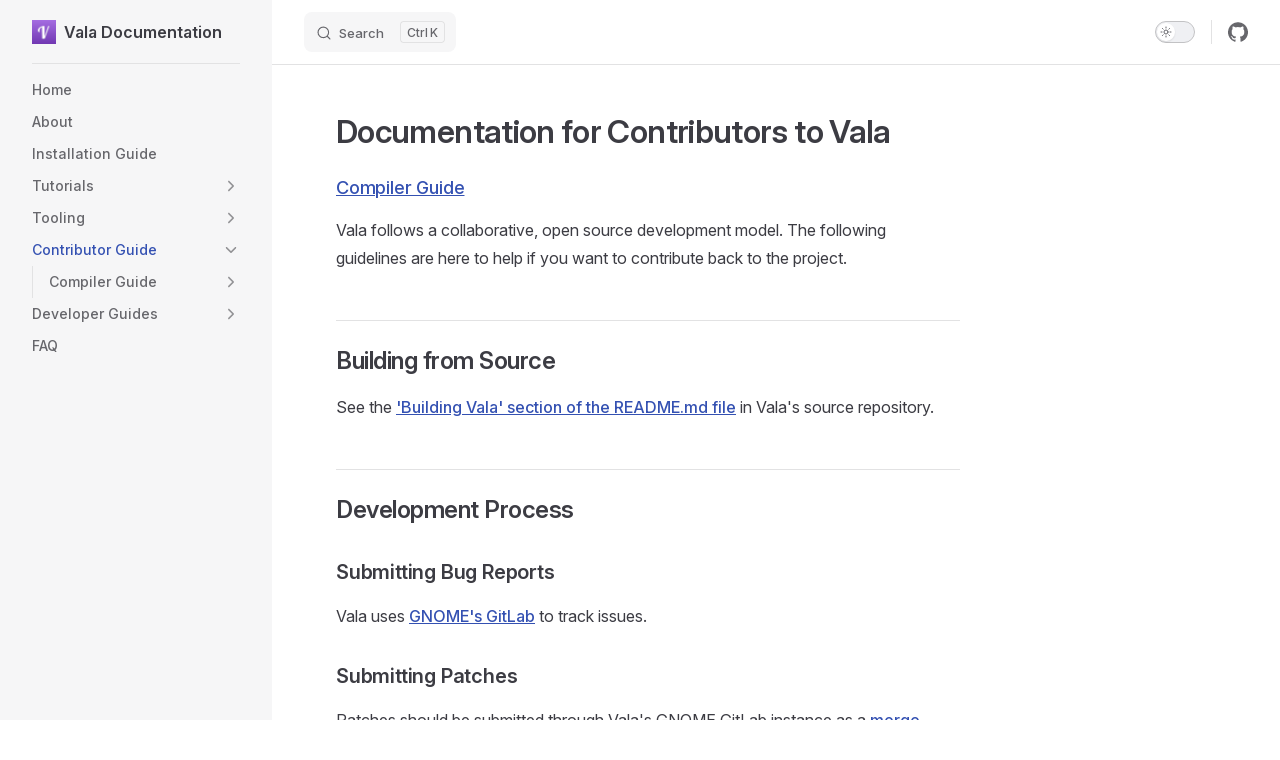

--- FILE ---
content_type: text/html; charset=utf-8
request_url: https://docs.vala.dev/contributor-guide/index.html
body_size: 21088
content:
<!DOCTYPE html>
<html lang="en" dir="ltr">
  <head>
    <meta charset="utf-8">
    <meta name="viewport" content="width=device-width,initial-scale=1">
    <title>Documentation for Contributors to Vala | Vala Documentation</title>
    <meta name="description" content="Official documentation for the Vala programming language">
    <meta name="generator" content="VitePress v1.6.4">
    <link rel="preload stylesheet" href="/assets/style.BhX5jokk.css" as="style">
    <link rel="preload stylesheet" href="/vp-icons.css" as="style">
    
    <script type="module" src="/assets/app.Bkl-0eVf.js"></script>
    <link rel="preload" href="/assets/inter-roman-latin.Di8DUHzh.woff2" as="font" type="font/woff2" crossorigin="">
    <link rel="modulepreload" href="/assets/chunks/theme.CyZ65LHv.js">
    <link rel="modulepreload" href="/assets/chunks/framework.B-XtCDNB.js">
    <link rel="modulepreload" href="/assets/contributor-guide_index.md.nHsKlM5O.lean.js">
    <link rel="icon" href="/favicon.png">
    <script id="check-dark-mode">(()=>{const e=localStorage.getItem("vitepress-theme-appearance")||"auto",a=window.matchMedia("(prefers-color-scheme: dark)").matches;(!e||e==="auto"?a:e==="dark")&&document.documentElement.classList.add("dark")})();</script>
    <script id="check-mac-os">document.documentElement.classList.toggle("mac",/Mac|iPhone|iPod|iPad/i.test(navigator.platform));</script>
  </head>
  <body>
    <div id="app"><div class="Layout" data-v-5d98c3a5><!--[--><!--]--><!--[--><span tabindex="-1" data-v-0b0ada53></span><a href="#VPContent" class="VPSkipLink visually-hidden" data-v-0b0ada53>Skip to content</a><!--]--><!----><header class="VPNav" data-v-5d98c3a5 data-v-ae24b3ad><div class="VPNavBar" data-v-ae24b3ad data-v-6aa21345><div class="wrapper" data-v-6aa21345><div class="container" data-v-6aa21345><div class="title" data-v-6aa21345><div class="VPNavBarTitle has-sidebar" data-v-6aa21345 data-v-1168a8e4><a class="title" href="/" data-v-1168a8e4><!--[--><!--]--><!--[--><img class="VPImage logo" src="/logo.png" alt data-v-8426fc1a><!--]--><span data-v-1168a8e4>Vala Documentation</span><!--[--><!--]--></a></div></div><div class="content" data-v-6aa21345><div class="content-body" data-v-6aa21345><!--[--><!--]--><div class="VPNavBarSearch search" data-v-6aa21345><!--[--><!----><div id="local-search"><button type="button" class="DocSearch DocSearch-Button" aria-label="Search"><span class="DocSearch-Button-Container"><span class="vp-icon DocSearch-Search-Icon"></span><span class="DocSearch-Button-Placeholder">Search</span></span><span class="DocSearch-Button-Keys"><kbd class="DocSearch-Button-Key"></kbd><kbd class="DocSearch-Button-Key">K</kbd></span></button></div><!--]--></div><!----><!----><div class="VPNavBarAppearance appearance" data-v-6aa21345 data-v-6c893767><button class="VPSwitch VPSwitchAppearance" type="button" role="switch" title aria-checked="false" data-v-6c893767 data-v-5337faa4 data-v-1d5665e3><span class="check" data-v-1d5665e3><span class="icon" data-v-1d5665e3><!--[--><span class="vpi-sun sun" data-v-5337faa4></span><span class="vpi-moon moon" data-v-5337faa4></span><!--]--></span></span></button></div><div class="VPSocialLinks VPNavBarSocialLinks social-links" data-v-6aa21345 data-v-0394ad82 data-v-7bc22406><!--[--><a class="VPSocialLink no-icon" href="https://github.com/vala-lang/vala-docs" aria-label="github" target="_blank" rel="noopener" data-v-7bc22406 data-v-bd121fe5><span class="vpi-social-github"></span></a><!--]--></div><div class="VPFlyout VPNavBarExtra extra" data-v-6aa21345 data-v-bb2aa2f0 data-v-cf11d7a2><button type="button" class="button" aria-haspopup="true" aria-expanded="false" aria-label="extra navigation" data-v-cf11d7a2><span class="vpi-more-horizontal icon" data-v-cf11d7a2></span></button><div class="menu" data-v-cf11d7a2><div class="VPMenu" data-v-cf11d7a2 data-v-b98bc113><!----><!--[--><!--[--><!----><div class="group" data-v-bb2aa2f0><div class="item appearance" data-v-bb2aa2f0><p class="label" data-v-bb2aa2f0>Appearance</p><div class="appearance-action" data-v-bb2aa2f0><button class="VPSwitch VPSwitchAppearance" type="button" role="switch" title aria-checked="false" data-v-bb2aa2f0 data-v-5337faa4 data-v-1d5665e3><span class="check" data-v-1d5665e3><span class="icon" data-v-1d5665e3><!--[--><span class="vpi-sun sun" data-v-5337faa4></span><span class="vpi-moon moon" data-v-5337faa4></span><!--]--></span></span></button></div></div></div><div class="group" data-v-bb2aa2f0><div class="item social-links" data-v-bb2aa2f0><div class="VPSocialLinks social-links-list" data-v-bb2aa2f0 data-v-7bc22406><!--[--><a class="VPSocialLink no-icon" href="https://github.com/vala-lang/vala-docs" aria-label="github" target="_blank" rel="noopener" data-v-7bc22406 data-v-bd121fe5><span class="vpi-social-github"></span></a><!--]--></div></div></div><!--]--><!--]--></div></div></div><!--[--><!--]--><button type="button" class="VPNavBarHamburger hamburger" aria-label="mobile navigation" aria-expanded="false" aria-controls="VPNavScreen" data-v-6aa21345 data-v-e5dd9c1c><span class="container" data-v-e5dd9c1c><span class="top" data-v-e5dd9c1c></span><span class="middle" data-v-e5dd9c1c></span><span class="bottom" data-v-e5dd9c1c></span></span></button></div></div></div></div><div class="divider" data-v-6aa21345><div class="divider-line" data-v-6aa21345></div></div></div><!----></header><div class="VPLocalNav has-sidebar empty" data-v-5d98c3a5 data-v-a6f0e41e><div class="container" data-v-a6f0e41e><button class="menu" aria-expanded="false" aria-controls="VPSidebarNav" data-v-a6f0e41e><span class="vpi-align-left menu-icon" data-v-a6f0e41e></span><span class="menu-text" data-v-a6f0e41e>Menu</span></button><div class="VPLocalNavOutlineDropdown" style="--vp-vh:0px;" data-v-a6f0e41e data-v-8a42e2b4><button data-v-8a42e2b4>Return to top</button><!----></div></div></div><aside class="VPSidebar" data-v-5d98c3a5 data-v-319d5ca6><div class="curtain" data-v-319d5ca6></div><nav class="nav" id="VPSidebarNav" aria-labelledby="sidebar-aria-label" tabindex="-1" data-v-319d5ca6><span class="visually-hidden" id="sidebar-aria-label" data-v-319d5ca6> Sidebar Navigation </span><!--[--><!--]--><!--[--><div class="no-transition group" data-v-c40bc020><section class="VPSidebarItem level-0 has-active" data-v-c40bc020 data-v-b3fd67f8><!----><div class="items" data-v-b3fd67f8><!--[--><div class="VPSidebarItem level-1 is-link" data-v-b3fd67f8 data-v-b3fd67f8><div class="item" data-v-b3fd67f8><div class="indicator" data-v-b3fd67f8></div><a class="VPLink link link" href="/" data-v-b3fd67f8><!--[--><p class="text" data-v-b3fd67f8>Home</p><!--]--></a><!----></div><!----></div><div class="VPSidebarItem level-1 is-link" data-v-b3fd67f8 data-v-b3fd67f8><div class="item" data-v-b3fd67f8><div class="indicator" data-v-b3fd67f8></div><a class="VPLink link link" href="/about.html" data-v-b3fd67f8><!--[--><p class="text" data-v-b3fd67f8>About</p><!--]--></a><!----></div><!----></div><div class="VPSidebarItem level-1 is-link" data-v-b3fd67f8 data-v-b3fd67f8><div class="item" data-v-b3fd67f8><div class="indicator" data-v-b3fd67f8></div><a class="VPLink link link" href="/installation-guide.html" data-v-b3fd67f8><!--[--><p class="text" data-v-b3fd67f8>Installation Guide</p><!--]--></a><!----></div><!----></div><section class="VPSidebarItem level-1 collapsible collapsed is-link" data-v-b3fd67f8 data-v-b3fd67f8><div class="item" tabindex="0" data-v-b3fd67f8><div class="indicator" data-v-b3fd67f8></div><a class="VPLink link link" href="/tutorials/" data-v-b3fd67f8><!--[--><h3 class="text" data-v-b3fd67f8>Tutorials</h3><!--]--></a><div class="caret" role="button" aria-label="toggle section" tabindex="0" data-v-b3fd67f8><span class="vpi-chevron-right caret-icon" data-v-b3fd67f8></span></div></div><div class="items" data-v-b3fd67f8><!--[--><section class="VPSidebarItem level-2 collapsible collapsed is-link" data-v-b3fd67f8 data-v-b3fd67f8><div class="item" tabindex="0" data-v-b3fd67f8><div class="indicator" data-v-b3fd67f8></div><a class="VPLink link link" href="/tutorials/programming-language.html" data-v-b3fd67f8><!--[--><h4 class="text" data-v-b3fd67f8>Programming Language</h4><!--]--></a><div class="caret" role="button" aria-label="toggle section" tabindex="0" data-v-b3fd67f8><span class="vpi-chevron-right caret-icon" data-v-b3fd67f8></span></div></div><div class="items" data-v-b3fd67f8><!--[--><section class="VPSidebarItem level-3 collapsible collapsed is-link" data-v-b3fd67f8 data-v-b3fd67f8><div class="item" tabindex="0" data-v-b3fd67f8><div class="indicator" data-v-b3fd67f8></div><a class="VPLink link link" href="/tutorials/programming-language/main.html" data-v-b3fd67f8><!--[--><h5 class="text" data-v-b3fd67f8>Main Tutorial</h5><!--]--></a><div class="caret" role="button" aria-label="toggle section" tabindex="0" data-v-b3fd67f8><span class="vpi-chevron-right caret-icon" data-v-b3fd67f8></span></div></div><div class="items" data-v-b3fd67f8><!--[--><div class="VPSidebarItem level-4 is-link" data-v-b3fd67f8 data-v-b3fd67f8><div class="item" data-v-b3fd67f8><div class="indicator" data-v-b3fd67f8></div><a class="VPLink link link" href="/tutorials/programming-language/main/01-00-first-program.html" data-v-b3fd67f8><!--[--><p class="text" data-v-b3fd67f8>1. First Program</p><!--]--></a><!----></div><!----></div><section class="VPSidebarItem level-4 collapsible collapsed is-link" data-v-b3fd67f8 data-v-b3fd67f8><div class="item" tabindex="0" data-v-b3fd67f8><div class="indicator" data-v-b3fd67f8></div><a class="VPLink link link" href="/tutorials/programming-language/main/02-00-basics.html" data-v-b3fd67f8><!--[--><h6 class="text" data-v-b3fd67f8>2. Basics</h6><!--]--></a><div class="caret" role="button" aria-label="toggle section" tabindex="0" data-v-b3fd67f8><span class="vpi-chevron-right caret-icon" data-v-b3fd67f8></span></div></div><div class="items" data-v-b3fd67f8><!--[--><div class="VPSidebarItem level-5 is-link" data-v-b3fd67f8 data-v-b3fd67f8><div class="item" data-v-b3fd67f8><div class="indicator" data-v-b3fd67f8></div><a class="VPLink link link" href="/tutorials/programming-language/main/02-00-basics/02-01-source-files-and-compilation.html" data-v-b3fd67f8><!--[--><p class="text" data-v-b3fd67f8>2.1. Source Files and Compilation</p><!--]--></a><!----></div><!----></div><div class="VPSidebarItem level-5 is-link" data-v-b3fd67f8 data-v-b3fd67f8><div class="item" data-v-b3fd67f8><div class="indicator" data-v-b3fd67f8></div><a class="VPLink link link" href="/tutorials/programming-language/main/02-00-basics/02-02-syntax-overview.html" data-v-b3fd67f8><!--[--><p class="text" data-v-b3fd67f8>2.2. Syntax Overview</p><!--]--></a><!----></div><!----></div><div class="VPSidebarItem level-5 is-link" data-v-b3fd67f8 data-v-b3fd67f8><div class="item" data-v-b3fd67f8><div class="indicator" data-v-b3fd67f8></div><a class="VPLink link link" href="/tutorials/programming-language/main/02-00-basics/02-03-comments.html" data-v-b3fd67f8><!--[--><p class="text" data-v-b3fd67f8>2.3. Comments</p><!--]--></a><!----></div><!----></div><div class="VPSidebarItem level-5 is-link" data-v-b3fd67f8 data-v-b3fd67f8><div class="item" data-v-b3fd67f8><div class="indicator" data-v-b3fd67f8></div><a class="VPLink link link" href="/tutorials/programming-language/main/02-00-basics/02-04-data-types.html" data-v-b3fd67f8><!--[--><p class="text" data-v-b3fd67f8>2.4. Data Types</p><!--]--></a><!----></div><!----></div><div class="VPSidebarItem level-5 is-link" data-v-b3fd67f8 data-v-b3fd67f8><div class="item" data-v-b3fd67f8><div class="indicator" data-v-b3fd67f8></div><a class="VPLink link link" href="/tutorials/programming-language/main/02-00-basics/02-05-operators.html" data-v-b3fd67f8><!--[--><p class="text" data-v-b3fd67f8>2.5. Operators</p><!--]--></a><!----></div><!----></div><div class="VPSidebarItem level-5 is-link" data-v-b3fd67f8 data-v-b3fd67f8><div class="item" data-v-b3fd67f8><div class="indicator" data-v-b3fd67f8></div><a class="VPLink link link" href="/tutorials/programming-language/main/02-00-basics/02-06-control-structures.html" data-v-b3fd67f8><!--[--><p class="text" data-v-b3fd67f8>2.6. Control Structures</p><!--]--></a><!----></div><!----></div><div class="VPSidebarItem level-5 is-link" data-v-b3fd67f8 data-v-b3fd67f8><div class="item" data-v-b3fd67f8><div class="indicator" data-v-b3fd67f8></div><a class="VPLink link link" href="/tutorials/programming-language/main/02-00-basics/02-07-language-elements.html" data-v-b3fd67f8><!--[--><p class="text" data-v-b3fd67f8>2.7. Language Elements</p><!--]--></a><!----></div><!----></div><div class="VPSidebarItem level-5 is-link" data-v-b3fd67f8 data-v-b3fd67f8><div class="item" data-v-b3fd67f8><div class="indicator" data-v-b3fd67f8></div><a class="VPLink link link" href="/tutorials/programming-language/main/02-00-basics/02-08-code-attributes.html" data-v-b3fd67f8><!--[--><p class="text" data-v-b3fd67f8>2.8. Code Attributes</p><!--]--></a><!----></div><!----></div><!--]--></div></section><section class="VPSidebarItem level-4 collapsible collapsed is-link" data-v-b3fd67f8 data-v-b3fd67f8><div class="item" tabindex="0" data-v-b3fd67f8><div class="indicator" data-v-b3fd67f8></div><a class="VPLink link link" href="/tutorials/programming-language/main/03-00-object-oriented-programming.html" data-v-b3fd67f8><!--[--><h6 class="text" data-v-b3fd67f8>3. Object Oriented Programming</h6><!--]--></a><div class="caret" role="button" aria-label="toggle section" tabindex="0" data-v-b3fd67f8><span class="vpi-chevron-right caret-icon" data-v-b3fd67f8></span></div></div><div class="items" data-v-b3fd67f8><!--[--><div class="VPSidebarItem level-5 is-link" data-v-b3fd67f8 data-v-b3fd67f8><div class="item" data-v-b3fd67f8><div class="indicator" data-v-b3fd67f8></div><a class="VPLink link link" href="/tutorials/programming-language/main/03-00-object-oriented-programming/03-01-basics.html" data-v-b3fd67f8><!--[--><p class="text" data-v-b3fd67f8>3.1. Basics</p><!--]--></a><!----></div><!----></div><div class="VPSidebarItem level-5 is-link" data-v-b3fd67f8 data-v-b3fd67f8><div class="item" data-v-b3fd67f8><div class="indicator" data-v-b3fd67f8></div><a class="VPLink link link" href="/tutorials/programming-language/main/03-00-object-oriented-programming/03-02-construction.html" data-v-b3fd67f8><!--[--><p class="text" data-v-b3fd67f8>3.2. Construction</p><!--]--></a><!----></div><!----></div><div class="VPSidebarItem level-5 is-link" data-v-b3fd67f8 data-v-b3fd67f8><div class="item" data-v-b3fd67f8><div class="indicator" data-v-b3fd67f8></div><a class="VPLink link link" href="/tutorials/programming-language/main/03-00-object-oriented-programming/03-03-destruction.html" data-v-b3fd67f8><!--[--><p class="text" data-v-b3fd67f8>3.3. Destruction</p><!--]--></a><!----></div><!----></div><div class="VPSidebarItem level-5 is-link" data-v-b3fd67f8 data-v-b3fd67f8><div class="item" data-v-b3fd67f8><div class="indicator" data-v-b3fd67f8></div><a class="VPLink link link" href="/tutorials/programming-language/main/03-00-object-oriented-programming/03-04-signals.html" data-v-b3fd67f8><!--[--><p class="text" data-v-b3fd67f8>3.4. Signals</p><!--]--></a><!----></div><!----></div><div class="VPSidebarItem level-5 is-link" data-v-b3fd67f8 data-v-b3fd67f8><div class="item" data-v-b3fd67f8><div class="indicator" data-v-b3fd67f8></div><a class="VPLink link link" href="/tutorials/programming-language/main/03-00-object-oriented-programming/03-05-properties.html" data-v-b3fd67f8><!--[--><p class="text" data-v-b3fd67f8>3.5. Properties</p><!--]--></a><!----></div><!----></div><div class="VPSidebarItem level-5 is-link" data-v-b3fd67f8 data-v-b3fd67f8><div class="item" data-v-b3fd67f8><div class="indicator" data-v-b3fd67f8></div><a class="VPLink link link" href="/tutorials/programming-language/main/03-00-object-oriented-programming/03-06-inheritance.html" data-v-b3fd67f8><!--[--><p class="text" data-v-b3fd67f8>3.6. Inheritance</p><!--]--></a><!----></div><!----></div><div class="VPSidebarItem level-5 is-link" data-v-b3fd67f8 data-v-b3fd67f8><div class="item" data-v-b3fd67f8><div class="indicator" data-v-b3fd67f8></div><a class="VPLink link link" href="/tutorials/programming-language/main/03-00-object-oriented-programming/03-07-abstract-classes.html" data-v-b3fd67f8><!--[--><p class="text" data-v-b3fd67f8>3.7. Abstract Classes</p><!--]--></a><!----></div><!----></div><div class="VPSidebarItem level-5 is-link" data-v-b3fd67f8 data-v-b3fd67f8><div class="item" data-v-b3fd67f8><div class="indicator" data-v-b3fd67f8></div><a class="VPLink link link" href="/tutorials/programming-language/main/03-00-object-oriented-programming/03-08-interfaces.html" data-v-b3fd67f8><!--[--><p class="text" data-v-b3fd67f8>3.8. Interfaces</p><!--]--></a><!----></div><!----></div><div class="VPSidebarItem level-5 is-link" data-v-b3fd67f8 data-v-b3fd67f8><div class="item" data-v-b3fd67f8><div class="indicator" data-v-b3fd67f8></div><a class="VPLink link link" href="/tutorials/programming-language/main/03-00-object-oriented-programming/03-09-polymorphism.html" data-v-b3fd67f8><!--[--><p class="text" data-v-b3fd67f8>3.9. Polymorphism</p><!--]--></a><!----></div><!----></div><div class="VPSidebarItem level-5 is-link" data-v-b3fd67f8 data-v-b3fd67f8><div class="item" data-v-b3fd67f8><div class="indicator" data-v-b3fd67f8></div><a class="VPLink link link" href="/tutorials/programming-language/main/03-00-object-oriented-programming/03-10-method-hiding.html" data-v-b3fd67f8><!--[--><p class="text" data-v-b3fd67f8>3.10. Method Hiding</p><!--]--></a><!----></div><!----></div><div class="VPSidebarItem level-5 is-link" data-v-b3fd67f8 data-v-b3fd67f8><div class="item" data-v-b3fd67f8><div class="indicator" data-v-b3fd67f8></div><a class="VPLink link link" href="/tutorials/programming-language/main/03-00-object-oriented-programming/03-11-run-time-type-information.html" data-v-b3fd67f8><!--[--><p class="text" data-v-b3fd67f8>3.11. Run-Time Type Information</p><!--]--></a><!----></div><!----></div><div class="VPSidebarItem level-5 is-link" data-v-b3fd67f8 data-v-b3fd67f8><div class="item" data-v-b3fd67f8><div class="indicator" data-v-b3fd67f8></div><a class="VPLink link link" href="/tutorials/programming-language/main/03-00-object-oriented-programming/03-12-dynamic-type-casting.html" data-v-b3fd67f8><!--[--><p class="text" data-v-b3fd67f8>3.12. Dynamic Type Casting</p><!--]--></a><!----></div><!----></div><div class="VPSidebarItem level-5 is-link" data-v-b3fd67f8 data-v-b3fd67f8><div class="item" data-v-b3fd67f8><div class="indicator" data-v-b3fd67f8></div><a class="VPLink link link" href="/tutorials/programming-language/main/03-00-object-oriented-programming/03-13-generics.html" data-v-b3fd67f8><!--[--><p class="text" data-v-b3fd67f8>3.13. Generics</p><!--]--></a><!----></div><!----></div><div class="VPSidebarItem level-5 is-link" data-v-b3fd67f8 data-v-b3fd67f8><div class="item" data-v-b3fd67f8><div class="indicator" data-v-b3fd67f8></div><a class="VPLink link link" href="/tutorials/programming-language/main/03-00-object-oriented-programming/03-14-gobject-style-construction.html" data-v-b3fd67f8><!--[--><p class="text" data-v-b3fd67f8>3.14. GObject-Style Construction</p><!--]--></a><!----></div><!----></div><!--]--></div></section><section class="VPSidebarItem level-4 collapsible collapsed is-link" data-v-b3fd67f8 data-v-b3fd67f8><div class="item" tabindex="0" data-v-b3fd67f8><div class="indicator" data-v-b3fd67f8></div><a class="VPLink link link" href="/tutorials/programming-language/main/04-00-advanced-features.html" data-v-b3fd67f8><!--[--><h6 class="text" data-v-b3fd67f8>4. Advanced Features</h6><!--]--></a><div class="caret" role="button" aria-label="toggle section" tabindex="0" data-v-b3fd67f8><span class="vpi-chevron-right caret-icon" data-v-b3fd67f8></span></div></div><div class="items" data-v-b3fd67f8><!--[--><div class="VPSidebarItem level-5 is-link" data-v-b3fd67f8 data-v-b3fd67f8><div class="item" data-v-b3fd67f8><div class="indicator" data-v-b3fd67f8></div><a class="VPLink link link" href="/tutorials/programming-language/main/04-00-advanced-features/04-01-assertions-and-contract-programming.html" data-v-b3fd67f8><!--[--><p class="text" data-v-b3fd67f8>4.1. Assertions and Contract Programming</p><!--]--></a><!----></div><!----></div><div class="VPSidebarItem level-5 is-link" data-v-b3fd67f8 data-v-b3fd67f8><div class="item" data-v-b3fd67f8><div class="indicator" data-v-b3fd67f8></div><a class="VPLink link link" href="/tutorials/programming-language/main/04-00-advanced-features/04-02-error-handling.html" data-v-b3fd67f8><!--[--><p class="text" data-v-b3fd67f8>4.2. Error Handling</p><!--]--></a><!----></div><!----></div><div class="VPSidebarItem level-5 is-link" data-v-b3fd67f8 data-v-b3fd67f8><div class="item" data-v-b3fd67f8><div class="indicator" data-v-b3fd67f8></div><a class="VPLink link link" href="/tutorials/programming-language/main/04-00-advanced-features/04-03-parameter-directions.html" data-v-b3fd67f8><!--[--><p class="text" data-v-b3fd67f8>4.3. Parameter Directions</p><!--]--></a><!----></div><!----></div><div class="VPSidebarItem level-5 is-link" data-v-b3fd67f8 data-v-b3fd67f8><div class="item" data-v-b3fd67f8><div class="indicator" data-v-b3fd67f8></div><a class="VPLink link link" href="/tutorials/programming-language/main/04-00-advanced-features/04-04-collections.html" data-v-b3fd67f8><!--[--><p class="text" data-v-b3fd67f8>4.4. Collections</p><!--]--></a><!----></div><!----></div><div class="VPSidebarItem level-5 is-link" data-v-b3fd67f8 data-v-b3fd67f8><div class="item" data-v-b3fd67f8><div class="indicator" data-v-b3fd67f8></div><a class="VPLink link link" href="/tutorials/programming-language/main/04-00-advanced-features/04-05-methods-with-syntax-support.html" data-v-b3fd67f8><!--[--><p class="text" data-v-b3fd67f8>4.5. Methods with Syntax Support</p><!--]--></a><!----></div><!----></div><div class="VPSidebarItem level-5 is-link" data-v-b3fd67f8 data-v-b3fd67f8><div class="item" data-v-b3fd67f8><div class="indicator" data-v-b3fd67f8></div><a class="VPLink link link" href="/tutorials/programming-language/main/04-00-advanced-features/04-06-multi-threading.html" data-v-b3fd67f8><!--[--><p class="text" data-v-b3fd67f8>4.6. Multi-Threading</p><!--]--></a><!----></div><!----></div><div class="VPSidebarItem level-5 is-link" data-v-b3fd67f8 data-v-b3fd67f8><div class="item" data-v-b3fd67f8><div class="indicator" data-v-b3fd67f8></div><a class="VPLink link link" href="/tutorials/programming-language/main/04-00-advanced-features/04-07-the-main-loop.html" data-v-b3fd67f8><!--[--><p class="text" data-v-b3fd67f8>4.7. The Main Loop</p><!--]--></a><!----></div><!----></div><div class="VPSidebarItem level-5 is-link" data-v-b3fd67f8 data-v-b3fd67f8><div class="item" data-v-b3fd67f8><div class="indicator" data-v-b3fd67f8></div><a class="VPLink link link" href="/tutorials/programming-language/main/04-00-advanced-features/04-08-asynchronous-methods.html" data-v-b3fd67f8><!--[--><p class="text" data-v-b3fd67f8>4.8. Asynchronous Methods</p><!--]--></a><!----></div><!----></div><div class="VPSidebarItem level-5 is-link" data-v-b3fd67f8 data-v-b3fd67f8><div class="item" data-v-b3fd67f8><div class="indicator" data-v-b3fd67f8></div><a class="VPLink link link" href="/tutorials/programming-language/main/04-00-advanced-features/04-09-weak-references.html" data-v-b3fd67f8><!--[--><p class="text" data-v-b3fd67f8>4.9. Weak References</p><!--]--></a><!----></div><!----></div><div class="VPSidebarItem level-5 is-link" data-v-b3fd67f8 data-v-b3fd67f8><div class="item" data-v-b3fd67f8><div class="indicator" data-v-b3fd67f8></div><a class="VPLink link link" href="/tutorials/programming-language/main/04-00-advanced-features/04-10-ownership.html" data-v-b3fd67f8><!--[--><p class="text" data-v-b3fd67f8>4.10. Ownership</p><!--]--></a><!----></div><!----></div><div class="VPSidebarItem level-5 is-link" data-v-b3fd67f8 data-v-b3fd67f8><div class="item" data-v-b3fd67f8><div class="indicator" data-v-b3fd67f8></div><a class="VPLink link link" href="/tutorials/programming-language/main/04-00-advanced-features/04-11-variable-length-argument-lists.html" data-v-b3fd67f8><!--[--><p class="text" data-v-b3fd67f8>4.11. Variable-Length Argument Lists</p><!--]--></a><!----></div><!----></div><div class="VPSidebarItem level-5 is-link" data-v-b3fd67f8 data-v-b3fd67f8><div class="item" data-v-b3fd67f8><div class="indicator" data-v-b3fd67f8></div><a class="VPLink link link" href="/tutorials/programming-language/main/04-00-advanced-features/04-12-pointers.html" data-v-b3fd67f8><!--[--><p class="text" data-v-b3fd67f8>4.12. Pointers</p><!--]--></a><!----></div><!----></div><div class="VPSidebarItem level-5 is-link" data-v-b3fd67f8 data-v-b3fd67f8><div class="item" data-v-b3fd67f8><div class="indicator" data-v-b3fd67f8></div><a class="VPLink link link" href="/tutorials/programming-language/main/04-00-advanced-features/04-13-non-object-classes.html" data-v-b3fd67f8><!--[--><p class="text" data-v-b3fd67f8>4.13. Non-Object Classes</p><!--]--></a><!----></div><!----></div><div class="VPSidebarItem level-5 is-link" data-v-b3fd67f8 data-v-b3fd67f8><div class="item" data-v-b3fd67f8><div class="indicator" data-v-b3fd67f8></div><a class="VPLink link link" href="/tutorials/programming-language/main/04-00-advanced-features/04-14-d-bus-integration.html" data-v-b3fd67f8><!--[--><p class="text" data-v-b3fd67f8>4.14. D-Bus Integration</p><!--]--></a><!----></div><!----></div><div class="VPSidebarItem level-5 is-link" data-v-b3fd67f8 data-v-b3fd67f8><div class="item" data-v-b3fd67f8><div class="indicator" data-v-b3fd67f8></div><a class="VPLink link link" href="/tutorials/programming-language/main/04-00-advanced-features/04-15-profiles.html" data-v-b3fd67f8><!--[--><p class="text" data-v-b3fd67f8>4.15. Profiles</p><!--]--></a><!----></div><!----></div><!--]--></div></section><section class="VPSidebarItem level-4 collapsible collapsed is-link" data-v-b3fd67f8 data-v-b3fd67f8><div class="item" tabindex="0" data-v-b3fd67f8><div class="indicator" data-v-b3fd67f8></div><a class="VPLink link link" href="/tutorials/programming-language/main/05-00-experimental-features.html" data-v-b3fd67f8><!--[--><h6 class="text" data-v-b3fd67f8>5. Experimental Features</h6><!--]--></a><div class="caret" role="button" aria-label="toggle section" tabindex="0" data-v-b3fd67f8><span class="vpi-chevron-right caret-icon" data-v-b3fd67f8></span></div></div><div class="items" data-v-b3fd67f8><!--[--><div class="VPSidebarItem level-5 is-link" data-v-b3fd67f8 data-v-b3fd67f8><div class="item" data-v-b3fd67f8><div class="indicator" data-v-b3fd67f8></div><a class="VPLink link link" href="/tutorials/programming-language/main/05-00-experimental-features/05-01-chained-relational-expressions.html" data-v-b3fd67f8><!--[--><p class="text" data-v-b3fd67f8>5.1. Chained Relational Expressions</p><!--]--></a><!----></div><!----></div><div class="VPSidebarItem level-5 is-link" data-v-b3fd67f8 data-v-b3fd67f8><div class="item" data-v-b3fd67f8><div class="indicator" data-v-b3fd67f8></div><a class="VPLink link link" href="/tutorials/programming-language/main/05-00-experimental-features/05-02-regular-expression-literals.html" data-v-b3fd67f8><!--[--><p class="text" data-v-b3fd67f8>5.2. Regular Expression Literals</p><!--]--></a><!----></div><!----></div><div class="VPSidebarItem level-5 is-link" data-v-b3fd67f8 data-v-b3fd67f8><div class="item" data-v-b3fd67f8><div class="indicator" data-v-b3fd67f8></div><a class="VPLink link link" href="/tutorials/programming-language/main/05-00-experimental-features/05-03-strict-non-null-mode.html" data-v-b3fd67f8><!--[--><p class="text" data-v-b3fd67f8>5.3. Strict Non-Null Mode</p><!--]--></a><!----></div><!----></div><!--]--></div></section><section class="VPSidebarItem level-4 collapsible collapsed is-link" data-v-b3fd67f8 data-v-b3fd67f8><div class="item" tabindex="0" data-v-b3fd67f8><div class="indicator" data-v-b3fd67f8></div><a class="VPLink link link" href="/tutorials/programming-language/main/06-00-libraries.html" data-v-b3fd67f8><!--[--><h6 class="text" data-v-b3fd67f8>6. Libraries</h6><!--]--></a><div class="caret" role="button" aria-label="toggle section" tabindex="0" data-v-b3fd67f8><span class="vpi-chevron-right caret-icon" data-v-b3fd67f8></span></div></div><div class="items" data-v-b3fd67f8><!--[--><div class="VPSidebarItem level-5 is-link" data-v-b3fd67f8 data-v-b3fd67f8><div class="item" data-v-b3fd67f8><div class="indicator" data-v-b3fd67f8></div><a class="VPLink link link" href="/tutorials/programming-language/main/06-00-libraries/06-01-using-libraries.html" data-v-b3fd67f8><!--[--><p class="text" data-v-b3fd67f8>6.1. Using Libraries</p><!--]--></a><!----></div><!----></div><div class="VPSidebarItem level-5 is-link" data-v-b3fd67f8 data-v-b3fd67f8><div class="item" data-v-b3fd67f8><div class="indicator" data-v-b3fd67f8></div><a class="VPLink link link" href="/tutorials/programming-language/main/06-00-libraries/06-02-creating-a-library.html" data-v-b3fd67f8><!--[--><p class="text" data-v-b3fd67f8>6.2. Creating a Library</p><!--]--></a><!----></div><!----></div><div class="VPSidebarItem level-5 is-link" data-v-b3fd67f8 data-v-b3fd67f8><div class="item" data-v-b3fd67f8><div class="indicator" data-v-b3fd67f8></div><a class="VPLink link link" href="/tutorials/programming-language/main/06-00-libraries/06-03-binding-libraries-with-vapi-files.html" data-v-b3fd67f8><!--[--><p class="text" data-v-b3fd67f8>6.3. Binding Libraries with VAPI Files</p><!--]--></a><!----></div><!----></div><div class="VPSidebarItem level-5 is-link" data-v-b3fd67f8 data-v-b3fd67f8><div class="item" data-v-b3fd67f8><div class="indicator" data-v-b3fd67f8></div><a class="VPLink link link" href="/tutorials/programming-language/main/06-00-libraries/06-04-abi-and-api-design-choices.html" data-v-b3fd67f8><!--[--><p class="text" data-v-b3fd67f8>6.4. ABI and API Design Choices</p><!--]--></a><!----></div><!----></div><div class="VPSidebarItem level-5 is-link" data-v-b3fd67f8 data-v-b3fd67f8><div class="item" data-v-b3fd67f8><div class="indicator" data-v-b3fd67f8></div><a class="VPLink link link" href="/tutorials/programming-language/main/06-00-libraries/06-05-binding-to-vala-libraries-from-other-languages.html" data-v-b3fd67f8><!--[--><p class="text" data-v-b3fd67f8>6.5. Binding to Vala Libraries from Other Languages</p><!--]--></a><!----></div><!----></div><div class="VPSidebarItem level-5 is-link" data-v-b3fd67f8 data-v-b3fd67f8><div class="item" data-v-b3fd67f8><div class="indicator" data-v-b3fd67f8></div><a class="VPLink link link" href="/tutorials/programming-language/main/06-00-libraries/06-06-using-autotools.html" data-v-b3fd67f8><!--[--><p class="text" data-v-b3fd67f8>6.6. Using Autotools</p><!--]--></a><!----></div><!----></div><!--]--></div></section><section class="VPSidebarItem level-4 collapsible collapsed is-link" data-v-b3fd67f8 data-v-b3fd67f8><div class="item" tabindex="0" data-v-b3fd67f8><div class="indicator" data-v-b3fd67f8></div><a class="VPLink link link" href="/tutorials/programming-language/main/07-00-tools.html" data-v-b3fd67f8><!--[--><h6 class="text" data-v-b3fd67f8>7. Tools</h6><!--]--></a><div class="caret" role="button" aria-label="toggle section" tabindex="0" data-v-b3fd67f8><span class="vpi-chevron-right caret-icon" data-v-b3fd67f8></span></div></div><div class="items" data-v-b3fd67f8><!--[--><div class="VPSidebarItem level-5 is-link" data-v-b3fd67f8 data-v-b3fd67f8><div class="item" data-v-b3fd67f8><div class="indicator" data-v-b3fd67f8></div><a class="VPLink link link" href="/tutorials/programming-language/main/07-00-tools/07-01-valac.html" data-v-b3fd67f8><!--[--><p class="text" data-v-b3fd67f8>7.1. valac</p><!--]--></a><!----></div><!----></div><div class="VPSidebarItem level-5 is-link" data-v-b3fd67f8 data-v-b3fd67f8><div class="item" data-v-b3fd67f8><div class="indicator" data-v-b3fd67f8></div><a class="VPLink link link" href="/tutorials/programming-language/main/07-00-tools/07-02-valadoc.html" data-v-b3fd67f8><!--[--><p class="text" data-v-b3fd67f8>7.2. valadoc</p><!--]--></a><!----></div><!----></div><div class="VPSidebarItem level-5 is-link" data-v-b3fd67f8 data-v-b3fd67f8><div class="item" data-v-b3fd67f8><div class="indicator" data-v-b3fd67f8></div><a class="VPLink link link" href="/tutorials/programming-language/main/07-00-tools/07-03-vapigen.html" data-v-b3fd67f8><!--[--><p class="text" data-v-b3fd67f8>7.3. vapigen</p><!--]--></a><!----></div><!----></div><div class="VPSidebarItem level-5 is-link" data-v-b3fd67f8 data-v-b3fd67f8><div class="item" data-v-b3fd67f8><div class="indicator" data-v-b3fd67f8></div><a class="VPLink link link" href="/tutorials/programming-language/main/07-00-tools/07-04-vala-gen-introspect.html" data-v-b3fd67f8><!--[--><p class="text" data-v-b3fd67f8>7.4. vala-gen-introspect</p><!--]--></a><!----></div><!----></div><!--]--></div></section><section class="VPSidebarItem level-4 collapsible collapsed is-link" data-v-b3fd67f8 data-v-b3fd67f8><div class="item" tabindex="0" data-v-b3fd67f8><div class="indicator" data-v-b3fd67f8></div><a class="VPLink link link" href="/tutorials/programming-language/main/08-00-techniques.html" data-v-b3fd67f8><!--[--><h6 class="text" data-v-b3fd67f8>8. Techniques</h6><!--]--></a><div class="caret" role="button" aria-label="toggle section" tabindex="0" data-v-b3fd67f8><span class="vpi-chevron-right caret-icon" data-v-b3fd67f8></span></div></div><div class="items" data-v-b3fd67f8><!--[--><div class="VPSidebarItem level-5 is-link" data-v-b3fd67f8 data-v-b3fd67f8><div class="item" data-v-b3fd67f8><div class="indicator" data-v-b3fd67f8></div><a class="VPLink link link" href="/tutorials/programming-language/main/08-00-techniques/08-01-debugging.html" data-v-b3fd67f8><!--[--><p class="text" data-v-b3fd67f8>8.1. Debugging</p><!--]--></a><!----></div><!----></div><div class="VPSidebarItem level-5 is-link" data-v-b3fd67f8 data-v-b3fd67f8><div class="item" data-v-b3fd67f8><div class="indicator" data-v-b3fd67f8></div><a class="VPLink link link" href="/tutorials/programming-language/main/08-00-techniques/08-02-using-glib.html" data-v-b3fd67f8><!--[--><p class="text" data-v-b3fd67f8>8.2. Using GLib</p><!--]--></a><!----></div><!----></div><!--]--></div></section><!--]--></div></section><!--]--></div></section><section class="VPSidebarItem level-2 collapsible collapsed is-link" data-v-b3fd67f8 data-v-b3fd67f8><div class="item" tabindex="0" data-v-b3fd67f8><div class="indicator" data-v-b3fd67f8></div><a class="VPLink link link" href="/tutorials/gui-programming.html" data-v-b3fd67f8><!--[--><h4 class="text" data-v-b3fd67f8>GUI Programming</h4><!--]--></a><div class="caret" role="button" aria-label="toggle section" tabindex="0" data-v-b3fd67f8><span class="vpi-chevron-right caret-icon" data-v-b3fd67f8></span></div></div><div class="items" data-v-b3fd67f8><!--[--><section class="VPSidebarItem level-3 collapsible collapsed is-link" data-v-b3fd67f8 data-v-b3fd67f8><div class="item" tabindex="0" data-v-b3fd67f8><div class="indicator" data-v-b3fd67f8></div><a class="VPLink link link" href="/tutorials/gui-programming/gtk4-samples.html" data-v-b3fd67f8><!--[--><h5 class="text" data-v-b3fd67f8>GTK4 Samples</h5><!--]--></a><div class="caret" role="button" aria-label="toggle section" tabindex="0" data-v-b3fd67f8><span class="vpi-chevron-right caret-icon" data-v-b3fd67f8></span></div></div><div class="items" data-v-b3fd67f8><!--[--><div class="VPSidebarItem level-4 is-link" data-v-b3fd67f8 data-v-b3fd67f8><div class="item" data-v-b3fd67f8><div class="indicator" data-v-b3fd67f8></div><a class="VPLink link link" href="/tutorials/gui-programming/gtk4-samples/minimal-app.html" data-v-b3fd67f8><!--[--><p class="text" data-v-b3fd67f8>Minimal App</p><!--]--></a><!----></div><!----></div><div class="VPSidebarItem level-4 is-link" data-v-b3fd67f8 data-v-b3fd67f8><div class="item" data-v-b3fd67f8><div class="indicator" data-v-b3fd67f8></div><a class="VPLink link link" href="/tutorials/gui-programming/gtk4-samples/basic-app.html" data-v-b3fd67f8><!--[--><p class="text" data-v-b3fd67f8>Basic App</p><!--]--></a><!----></div><!----></div><div class="VPSidebarItem level-4 is-link" data-v-b3fd67f8 data-v-b3fd67f8><div class="item" data-v-b3fd67f8><div class="indicator" data-v-b3fd67f8></div><a class="VPLink link link" href="/tutorials/gui-programming/gtk4-samples/synchronising-widgets.html" data-v-b3fd67f8><!--[--><p class="text" data-v-b3fd67f8>Synchronising Widgets</p><!--]--></a><!----></div><!----></div><div class="VPSidebarItem level-4 is-link" data-v-b3fd67f8 data-v-b3fd67f8><div class="item" data-v-b3fd67f8><div class="indicator" data-v-b3fd67f8></div><a class="VPLink link link" href="/tutorials/gui-programming/gtk4-samples/text-file-viewer.html" data-v-b3fd67f8><!--[--><p class="text" data-v-b3fd67f8>Text File Viewer</p><!--]--></a><!----></div><!----></div><div class="VPSidebarItem level-4 is-link" data-v-b3fd67f8 data-v-b3fd67f8><div class="item" data-v-b3fd67f8><div class="indicator" data-v-b3fd67f8></div><a class="VPLink link link" href="/tutorials/gui-programming/gtk4-samples/list-view.html" data-v-b3fd67f8><!--[--><p class="text" data-v-b3fd67f8>ListView</p><!--]--></a><!----></div><!----></div><div class="VPSidebarItem level-4 is-link" data-v-b3fd67f8 data-v-b3fd67f8><div class="item" data-v-b3fd67f8><div class="indicator" data-v-b3fd67f8></div><a class="VPLink link link" href="/tutorials/gui-programming/gtk4-samples/list-view-check-buttons.html" data-v-b3fd67f8><!--[--><p class="text" data-v-b3fd67f8>ListView with CheckButtons</p><!--]--></a><!----></div><!----></div><div class="VPSidebarItem level-4 is-link" data-v-b3fd67f8 data-v-b3fd67f8><div class="item" data-v-b3fd67f8><div class="indicator" data-v-b3fd67f8></div><a class="VPLink link link" href="/tutorials/gui-programming/gtk4-samples/column-view.html" data-v-b3fd67f8><!--[--><p class="text" data-v-b3fd67f8>ColumnView</p><!--]--></a><!----></div><!----></div><div class="VPSidebarItem level-4 is-link" data-v-b3fd67f8 data-v-b3fd67f8><div class="item" data-v-b3fd67f8><div class="indicator" data-v-b3fd67f8></div><a class="VPLink link link" href="/tutorials/gui-programming/gtk4-samples/clipboard.html" data-v-b3fd67f8><!--[--><p class="text" data-v-b3fd67f8>Clipboard</p><!--]--></a><!----></div><!----></div><div class="VPSidebarItem level-4 is-link" data-v-b3fd67f8 data-v-b3fd67f8><div class="item" data-v-b3fd67f8><div class="indicator" data-v-b3fd67f8></div><a class="VPLink link link" href="/tutorials/gui-programming/gtk4-samples/entry-completion-two-cells.html" data-v-b3fd67f8><!--[--><p class="text" data-v-b3fd67f8>Entry Completion with Two Cells</p><!--]--></a><!----></div><!----></div><!--]--></div></section><!--]--></div></section><!--]--></div></section><section class="VPSidebarItem level-1 collapsible collapsed is-link" data-v-b3fd67f8 data-v-b3fd67f8><div class="item" tabindex="0" data-v-b3fd67f8><div class="indicator" data-v-b3fd67f8></div><a class="VPLink link link" href="/tooling/" data-v-b3fd67f8><!--[--><h3 class="text" data-v-b3fd67f8>Tooling</h3><!--]--></a><div class="caret" role="button" aria-label="toggle section" tabindex="0" data-v-b3fd67f8><span class="vpi-chevron-right caret-icon" data-v-b3fd67f8></span></div></div><div class="items" data-v-b3fd67f8><!--[--><div class="VPSidebarItem level-2 is-link" data-v-b3fd67f8 data-v-b3fd67f8><div class="item" data-v-b3fd67f8><div class="indicator" data-v-b3fd67f8></div><a class="VPLink link link" href="/tooling/build-systems.html" data-v-b3fd67f8><!--[--><p class="text" data-v-b3fd67f8>Build Systems</p><!--]--></a><!----></div><!----></div><div class="VPSidebarItem level-2 is-link" data-v-b3fd67f8 data-v-b3fd67f8><div class="item" data-v-b3fd67f8><div class="indicator" data-v-b3fd67f8></div><a class="VPLink link link" href="/tooling/code-editors-and-ides.html" data-v-b3fd67f8><!--[--><p class="text" data-v-b3fd67f8>Code Editors and IDEs</p><!--]--></a><!----></div><!----></div><div class="VPSidebarItem level-2 is-link" data-v-b3fd67f8 data-v-b3fd67f8><div class="item" data-v-b3fd67f8><div class="indicator" data-v-b3fd67f8></div><a class="VPLink link link" href="/tooling/language-server-protocol-support.html" data-v-b3fd67f8><!--[--><p class="text" data-v-b3fd67f8>Language Server Protocol Support</p><!--]--></a><!----></div><!----></div><div class="VPSidebarItem level-2 is-link" data-v-b3fd67f8 data-v-b3fd67f8><div class="item" data-v-b3fd67f8><div class="indicator" data-v-b3fd67f8></div><a class="VPLink link link" href="/tooling/other-tools.html" data-v-b3fd67f8><!--[--><p class="text" data-v-b3fd67f8>Other Tools</p><!--]--></a><!----></div><!----></div><div class="VPSidebarItem level-2 is-link" data-v-b3fd67f8 data-v-b3fd67f8><div class="item" data-v-b3fd67f8><div class="indicator" data-v-b3fd67f8></div><a class="VPLink link link" href="/tooling/syntax-support.html" data-v-b3fd67f8><!--[--><p class="text" data-v-b3fd67f8>Syntax Support</p><!--]--></a><!----></div><!----></div><!--]--></div></section><section class="VPSidebarItem level-1 collapsible collapsed is-link" data-v-b3fd67f8 data-v-b3fd67f8><div class="item" tabindex="0" data-v-b3fd67f8><div class="indicator" data-v-b3fd67f8></div><a class="VPLink link link" href="/contributor-guide/" data-v-b3fd67f8><!--[--><h3 class="text" data-v-b3fd67f8>Contributor Guide</h3><!--]--></a><div class="caret" role="button" aria-label="toggle section" tabindex="0" data-v-b3fd67f8><span class="vpi-chevron-right caret-icon" data-v-b3fd67f8></span></div></div><div class="items" data-v-b3fd67f8><!--[--><section class="VPSidebarItem level-2 collapsible collapsed is-link" data-v-b3fd67f8 data-v-b3fd67f8><div class="item" tabindex="0" data-v-b3fd67f8><div class="indicator" data-v-b3fd67f8></div><a class="VPLink link link" href="/contributor-guide/compiler-guide.html" data-v-b3fd67f8><!--[--><h4 class="text" data-v-b3fd67f8>Compiler Guide</h4><!--]--></a><div class="caret" role="button" aria-label="toggle section" tabindex="0" data-v-b3fd67f8><span class="vpi-chevron-right caret-icon" data-v-b3fd67f8></span></div></div><div class="items" data-v-b3fd67f8><!--[--><div class="VPSidebarItem level-3 is-link" data-v-b3fd67f8 data-v-b3fd67f8><div class="item" data-v-b3fd67f8><div class="indicator" data-v-b3fd67f8></div><a class="VPLink link link" href="/contributor-guide/compiler-guide/01-00-project-information.html" data-v-b3fd67f8><!--[--><p class="text" data-v-b3fd67f8>1. Project Information</p><!--]--></a><!----></div><!----></div><div class="VPSidebarItem level-3 is-link" data-v-b3fd67f8 data-v-b3fd67f8><div class="item" data-v-b3fd67f8><div class="indicator" data-v-b3fd67f8></div><a class="VPLink link link" href="/contributor-guide/compiler-guide/02-00-environment-setup.html" data-v-b3fd67f8><!--[--><p class="text" data-v-b3fd67f8>2. Environment Setup</p><!--]--></a><!----></div><!----></div><section class="VPSidebarItem level-3 collapsible collapsed is-link" data-v-b3fd67f8 data-v-b3fd67f8><div class="item" tabindex="0" data-v-b3fd67f8><div class="indicator" data-v-b3fd67f8></div><a class="VPLink link link" href="/contributor-guide/compiler-guide/03-00-the-vala-compiler.html" data-v-b3fd67f8><!--[--><h5 class="text" data-v-b3fd67f8>3. The Vala Compiler</h5><!--]--></a><div class="caret" role="button" aria-label="toggle section" tabindex="0" data-v-b3fd67f8><span class="vpi-chevron-right caret-icon" data-v-b3fd67f8></span></div></div><div class="items" data-v-b3fd67f8><!--[--><div class="VPSidebarItem level-4 is-link" data-v-b3fd67f8 data-v-b3fd67f8><div class="item" data-v-b3fd67f8><div class="indicator" data-v-b3fd67f8></div><a class="VPLink link link" href="/contributor-guide/compiler-guide/03-00-the-vala-compiler/03-01-vala-in-a-nutshell.html" data-v-b3fd67f8><!--[--><p class="text" data-v-b3fd67f8>3.1. Vala in a Nutshell</p><!--]--></a><!----></div><!----></div><div class="VPSidebarItem level-4 is-link" data-v-b3fd67f8 data-v-b3fd67f8><div class="item" data-v-b3fd67f8><div class="indicator" data-v-b3fd67f8></div><a class="VPLink link link" href="/contributor-guide/compiler-guide/03-00-the-vala-compiler/03-02-parser.html" data-v-b3fd67f8><!--[--><p class="text" data-v-b3fd67f8>3.2. Parser</p><!--]--></a><!----></div><!----></div><div class="VPSidebarItem level-4 is-link" data-v-b3fd67f8 data-v-b3fd67f8><div class="item" data-v-b3fd67f8><div class="indicator" data-v-b3fd67f8></div><a class="VPLink link link" href="/contributor-guide/compiler-guide/03-00-the-vala-compiler/03-03-semantic-analyzer.html" data-v-b3fd67f8><!--[--><p class="text" data-v-b3fd67f8>3.3. Semantic Analyzer</p><!--]--></a><!----></div><!----></div><div class="VPSidebarItem level-4 is-link" data-v-b3fd67f8 data-v-b3fd67f8><div class="item" data-v-b3fd67f8><div class="indicator" data-v-b3fd67f8></div><a class="VPLink link link" href="/contributor-guide/compiler-guide/03-00-the-vala-compiler/03-04-symbol-resolution.html" data-v-b3fd67f8><!--[--><p class="text" data-v-b3fd67f8>3.4. Symbol Resolution</p><!--]--></a><!----></div><!----></div><div class="VPSidebarItem level-4 is-link" data-v-b3fd67f8 data-v-b3fd67f8><div class="item" data-v-b3fd67f8><div class="indicator" data-v-b3fd67f8></div><a class="VPLink link link" href="/contributor-guide/compiler-guide/03-00-the-vala-compiler/03-05-flow-analyzer.html" data-v-b3fd67f8><!--[--><p class="text" data-v-b3fd67f8>3.5. Flow Analyzer</p><!--]--></a><!----></div><!----></div><div class="VPSidebarItem level-4 is-link" data-v-b3fd67f8 data-v-b3fd67f8><div class="item" data-v-b3fd67f8><div class="indicator" data-v-b3fd67f8></div><a class="VPLink link link" href="/contributor-guide/compiler-guide/03-00-the-vala-compiler/03-06-c-code-generation.html" data-v-b3fd67f8><!--[--><p class="text" data-v-b3fd67f8>3.6. C Code Generation</p><!--]--></a><!----></div><!----></div><div class="VPSidebarItem level-4 is-link" data-v-b3fd67f8 data-v-b3fd67f8><div class="item" data-v-b3fd67f8><div class="indicator" data-v-b3fd67f8></div><a class="VPLink link link" href="/contributor-guide/compiler-guide/03-00-the-vala-compiler/03-07-c-code-compilation-and-linking.html" data-v-b3fd67f8><!--[--><p class="text" data-v-b3fd67f8>3.7. C Code Compilation and Linking</p><!--]--></a><!----></div><!----></div><!--]--></div></section><div class="VPSidebarItem level-3 is-link" data-v-b3fd67f8 data-v-b3fd67f8><div class="item" data-v-b3fd67f8><div class="indicator" data-v-b3fd67f8></div><a class="VPLink link link" href="/contributor-guide/compiler-guide/04-00-vala-bindings-vapi.html" data-v-b3fd67f8><!--[--><p class="text" data-v-b3fd67f8>4. Vala Bindings - VAPI</p><!--]--></a><!----></div><!----></div><div class="VPSidebarItem level-3 is-link" data-v-b3fd67f8 data-v-b3fd67f8><div class="item" data-v-b3fd67f8><div class="indicator" data-v-b3fd67f8></div><a class="VPLink link link" href="/contributor-guide/compiler-guide/05-00-internal-libgee.html" data-v-b3fd67f8><!--[--><p class="text" data-v-b3fd67f8>5. libgee Internal</p><!--]--></a><!----></div><!----></div><div class="VPSidebarItem level-3 is-link" data-v-b3fd67f8 data-v-b3fd67f8><div class="item" data-v-b3fd67f8><div class="indicator" data-v-b3fd67f8></div><a class="VPLink link link" href="/contributor-guide/compiler-guide/06-00-other-tools.html" data-v-b3fd67f8><!--[--><p class="text" data-v-b3fd67f8>6. Other Tools</p><!--]--></a><!----></div><!----></div><div class="VPSidebarItem level-3 is-link" data-v-b3fd67f8 data-v-b3fd67f8><div class="item" data-v-b3fd67f8><div class="indicator" data-v-b3fd67f8></div><a class="VPLink link link" href="/contributor-guide/compiler-guide/07-00-testing.html" data-v-b3fd67f8><!--[--><p class="text" data-v-b3fd67f8>7. Testing</p><!--]--></a><!----></div><!----></div><div class="VPSidebarItem level-3 is-link" data-v-b3fd67f8 data-v-b3fd67f8><div class="item" data-v-b3fd67f8><div class="indicator" data-v-b3fd67f8></div><a class="VPLink link link" href="/contributor-guide/compiler-guide/08-00-documentation.html" data-v-b3fd67f8><!--[--><p class="text" data-v-b3fd67f8>8. Documentation</p><!--]--></a><!----></div><!----></div><div class="VPSidebarItem level-3 is-link" data-v-b3fd67f8 data-v-b3fd67f8><div class="item" data-v-b3fd67f8><div class="indicator" data-v-b3fd67f8></div><a class="VPLink link link" href="/contributor-guide/compiler-guide/09-00-build-system.html" data-v-b3fd67f8><!--[--><p class="text" data-v-b3fd67f8>9. Build System</p><!--]--></a><!----></div><!----></div><!--]--></div></section><!--]--></div></section><section class="VPSidebarItem level-1 collapsible collapsed is-link" data-v-b3fd67f8 data-v-b3fd67f8><div class="item" tabindex="0" data-v-b3fd67f8><div class="indicator" data-v-b3fd67f8></div><a class="VPLink link link" href="/developer-guides/" data-v-b3fd67f8><!--[--><h3 class="text" data-v-b3fd67f8>Developer Guides</h3><!--]--></a><div class="caret" role="button" aria-label="toggle section" tabindex="0" data-v-b3fd67f8><span class="vpi-chevron-right caret-icon" data-v-b3fd67f8></span></div></div><div class="items" data-v-b3fd67f8><!--[--><section class="VPSidebarItem level-2 collapsible collapsed is-link" data-v-b3fd67f8 data-v-b3fd67f8><div class="item" tabindex="0" data-v-b3fd67f8><div class="indicator" data-v-b3fd67f8></div><a class="VPLink link link" href="/developer-guides/bindings.html" data-v-b3fd67f8><!--[--><h4 class="text" data-v-b3fd67f8>Bindings</h4><!--]--></a><div class="caret" role="button" aria-label="toggle section" tabindex="0" data-v-b3fd67f8><span class="vpi-chevron-right caret-icon" data-v-b3fd67f8></span></div></div><div class="items" data-v-b3fd67f8><!--[--><div class="VPSidebarItem level-3 is-link" data-v-b3fd67f8 data-v-b3fd67f8><div class="item" data-v-b3fd67f8><div class="indicator" data-v-b3fd67f8></div><a class="VPLink link link" href="/developer-guides/bindings/generating-a-vapi-with-gobject-introspection.html" data-v-b3fd67f8><!--[--><p class="text" data-v-b3fd67f8>Generating a VAPI with GObject Introspection</p><!--]--></a><!----></div><!----></div><div class="VPSidebarItem level-3 is-link" data-v-b3fd67f8 data-v-b3fd67f8><div class="item" data-v-b3fd67f8><div class="indicator" data-v-b3fd67f8></div><a class="VPLink link link" href="/developer-guides/bindings/upstream-guide.html" data-v-b3fd67f8><!--[--><p class="text" data-v-b3fd67f8>Why Distribute Bindings Upstream</p><!--]--></a><!----></div><!----></div><section class="VPSidebarItem level-3 collapsible collapsed is-link" data-v-b3fd67f8 data-v-b3fd67f8><div class="item" tabindex="0" data-v-b3fd67f8><div class="indicator" data-v-b3fd67f8></div><a class="VPLink link link" href="/developer-guides/bindings/writing-a-vapi-manually.html" data-v-b3fd67f8><!--[--><h5 class="text" data-v-b3fd67f8>Writing a VAPI Manually</h5><!--]--></a><div class="caret" role="button" aria-label="toggle section" tabindex="0" data-v-b3fd67f8><span class="vpi-chevron-right caret-icon" data-v-b3fd67f8></span></div></div><div class="items" data-v-b3fd67f8><!--[--><div class="VPSidebarItem level-4 is-link" data-v-b3fd67f8 data-v-b3fd67f8><div class="item" data-v-b3fd67f8><div class="indicator" data-v-b3fd67f8></div><a class="VPLink link link" href="/developer-guides/bindings/writing-a-vapi-manually/01-00-prerequisites.html" data-v-b3fd67f8><!--[--><p class="text" data-v-b3fd67f8>1. Prerequisites</p><!--]--></a><!----></div><!----></div><section class="VPSidebarItem level-4 collapsible collapsed is-link" data-v-b3fd67f8 data-v-b3fd67f8><div class="item" tabindex="0" data-v-b3fd67f8><div class="indicator" data-v-b3fd67f8></div><a class="VPLink link link" href="/developer-guides/bindings/writing-a-vapi-manually/02-00-getting-started.html" data-v-b3fd67f8><!--[--><h6 class="text" data-v-b3fd67f8>2. Getting Started</h6><!--]--></a><div class="caret" role="button" aria-label="toggle section" tabindex="0" data-v-b3fd67f8><span class="vpi-chevron-right caret-icon" data-v-b3fd67f8></span></div></div><div class="items" data-v-b3fd67f8><!--[--><div class="VPSidebarItem level-5 is-link" data-v-b3fd67f8 data-v-b3fd67f8><div class="item" data-v-b3fd67f8><div class="indicator" data-v-b3fd67f8></div><a class="VPLink link link" href="/developer-guides/bindings/writing-a-vapi-manually/02-00-getting-started/02-01-the-vapi-file.html" data-v-b3fd67f8><!--[--><p class="text" data-v-b3fd67f8>2.1. The VAPI File</p><!--]--></a><!----></div><!----></div><div class="VPSidebarItem level-5 is-link" data-v-b3fd67f8 data-v-b3fd67f8><div class="item" data-v-b3fd67f8><div class="indicator" data-v-b3fd67f8></div><a class="VPLink link link" href="/developer-guides/bindings/writing-a-vapi-manually/02-00-getting-started/02-02-attribution-and-license.html" data-v-b3fd67f8><!--[--><p class="text" data-v-b3fd67f8>2.2. Attribution and License</p><!--]--></a><!----></div><!----></div><div class="VPSidebarItem level-5 is-link" data-v-b3fd67f8 data-v-b3fd67f8><div class="item" data-v-b3fd67f8><div class="indicator" data-v-b3fd67f8></div><a class="VPLink link link" href="/developer-guides/bindings/writing-a-vapi-manually/02-00-getting-started/02-03-the-ccode-attribute.html" data-v-b3fd67f8><!--[--><p class="text" data-v-b3fd67f8>2.3. The CCode Attribute</p><!--]--></a><!----></div><!----></div><div class="VPSidebarItem level-5 is-link" data-v-b3fd67f8 data-v-b3fd67f8><div class="item" data-v-b3fd67f8><div class="indicator" data-v-b3fd67f8></div><a class="VPLink link link" href="/developer-guides/bindings/writing-a-vapi-manually/02-00-getting-started/02-04-create-a-root-namespace.html" data-v-b3fd67f8><!--[--><p class="text" data-v-b3fd67f8>2.4. Create a Root Namespace</p><!--]--></a><!----></div><!----></div><div class="VPSidebarItem level-5 is-link" data-v-b3fd67f8 data-v-b3fd67f8><div class="item" data-v-b3fd67f8><div class="indicator" data-v-b3fd67f8></div><a class="VPLink link link" href="/developer-guides/bindings/writing-a-vapi-manually/02-00-getting-started/02-05-include-the-c-header-files.html" data-v-b3fd67f8><!--[--><p class="text" data-v-b3fd67f8>2.5. Include the C Header Files</p><!--]--></a><!----></div><!----></div><div class="VPSidebarItem level-5 is-link" data-v-b3fd67f8 data-v-b3fd67f8><div class="item" data-v-b3fd67f8><div class="indicator" data-v-b3fd67f8></div><a class="VPLink link link" href="/developer-guides/bindings/writing-a-vapi-manually/02-00-getting-started/02-06-symbol-name-translations.html" data-v-b3fd67f8><!--[--><p class="text" data-v-b3fd67f8>2.6. Symbol Name Translations</p><!--]--></a><!----></div><!----></div><div class="VPSidebarItem level-5 is-link" data-v-b3fd67f8 data-v-b3fd67f8><div class="item" data-v-b3fd67f8><div class="indicator" data-v-b3fd67f8></div><a class="VPLink link link" href="/developer-guides/bindings/writing-a-vapi-manually/02-00-getting-started/02-07-code-formatting-conventions.html" data-v-b3fd67f8><!--[--><p class="text" data-v-b3fd67f8>2.7. Code Formatting Conventions</p><!--]--></a><!----></div><!----></div><div class="VPSidebarItem level-5 is-link" data-v-b3fd67f8 data-v-b3fd67f8><div class="item" data-v-b3fd67f8><div class="indicator" data-v-b3fd67f8></div><a class="VPLink link link" href="/developer-guides/bindings/writing-a-vapi-manually/02-00-getting-started/02-08-documentation-and-valadoc-org.html" data-v-b3fd67f8><!--[--><p class="text" data-v-b3fd67f8>2.8. Documentation and Valadoc.org</p><!--]--></a><!----></div><!----></div><div class="VPSidebarItem level-5 is-link" data-v-b3fd67f8 data-v-b3fd67f8><div class="item" data-v-b3fd67f8><div class="indicator" data-v-b3fd67f8></div><a class="VPLink link link" href="/developer-guides/bindings/writing-a-vapi-manually/02-00-getting-started/02-09-the-version-attribute.html" data-v-b3fd67f8><!--[--><p class="text" data-v-b3fd67f8>2.9. The Version Attribute</p><!--]--></a><!----></div><!----></div><!--]--></div></section><section class="VPSidebarItem level-4 collapsible collapsed is-link" data-v-b3fd67f8 data-v-b3fd67f8><div class="item" tabindex="0" data-v-b3fd67f8><div class="indicator" data-v-b3fd67f8></div><a class="VPLink link link" href="/developer-guides/bindings/writing-a-vapi-manually/03-00-using-auto-memory-management.html" data-v-b3fd67f8><!--[--><h6 class="text" data-v-b3fd67f8>3. Using Vala's Automatic Memory Management</h6><!--]--></a><div class="caret" role="button" aria-label="toggle section" tabindex="0" data-v-b3fd67f8><span class="vpi-chevron-right caret-icon" data-v-b3fd67f8></span></div></div><div class="items" data-v-b3fd67f8><!--[--><div class="VPSidebarItem level-5 is-link" data-v-b3fd67f8 data-v-b3fd67f8><div class="item" data-v-b3fd67f8><div class="indicator" data-v-b3fd67f8></div><a class="VPLink link link" href="/developer-guides/bindings/writing-a-vapi-manually/03-00-using-auto-memory-management/03-01-pointers-in-c.html" data-v-b3fd67f8><!--[--><p class="text" data-v-b3fd67f8>3.1. Pointers in C (or what all these *'s mean)</p><!--]--></a><!----></div><!----></div><div class="VPSidebarItem level-5 is-link" data-v-b3fd67f8 data-v-b3fd67f8><div class="item" data-v-b3fd67f8><div class="indicator" data-v-b3fd67f8></div><a class="VPLink link link" href="/developer-guides/bindings/writing-a-vapi-manually/03-00-using-auto-memory-management/03-02-constants-the-stack-and-the-heap-in-c.html" data-v-b3fd67f8><!--[--><p class="text" data-v-b3fd67f8>3.2. Constants, the Stack and the Heap in C</p><!--]--></a><!----></div><!----></div><div class="VPSidebarItem level-5 is-link" data-v-b3fd67f8 data-v-b3fd67f8><div class="item" data-v-b3fd67f8><div class="indicator" data-v-b3fd67f8></div><a class="VPLink link link" href="/developer-guides/bindings/writing-a-vapi-manually/03-00-using-auto-memory-management/03-03-the-concept-of-ownership-in-vala.html" data-v-b3fd67f8><!--[--><p class="text" data-v-b3fd67f8>3.3. The Concept of "Ownership" in Vala</p><!--]--></a><!----></div><!----></div><div class="VPSidebarItem level-5 is-link" data-v-b3fd67f8 data-v-b3fd67f8><div class="item" data-v-b3fd67f8><div class="indicator" data-v-b3fd67f8></div><a class="VPLink link link" href="/developer-guides/bindings/writing-a-vapi-manually/03-00-using-auto-memory-management/03-04-binding-to-c-heap-handnlers.html" data-v-b3fd67f8><!--[--><p class="text" data-v-b3fd67f8>3.4. Binding to C Heap Handlers</p><!--]--></a><!----></div><!----></div><!--]--></div></section><section class="VPSidebarItem level-4 collapsible collapsed is-link" data-v-b3fd67f8 data-v-b3fd67f8><div class="item" tabindex="0" data-v-b3fd67f8><div class="indicator" data-v-b3fd67f8></div><a class="VPLink link link" href="/developer-guides/bindings/writing-a-vapi-manually/04-00-recognizing-vala-semantics-in-c-code.html" data-v-b3fd67f8><!--[--><h6 class="text" data-v-b3fd67f8>4. Recognizing Vala Semantics in C Code</h6><!--]--></a><div class="caret" role="button" aria-label="toggle section" tabindex="0" data-v-b3fd67f8><span class="vpi-chevron-right caret-icon" data-v-b3fd67f8></span></div></div><div class="items" data-v-b3fd67f8><!--[--><div class="VPSidebarItem level-5 is-link" data-v-b3fd67f8 data-v-b3fd67f8><div class="item" data-v-b3fd67f8><div class="indicator" data-v-b3fd67f8></div><a class="VPLink link link" href="/developer-guides/bindings/writing-a-vapi-manually/04-00-recognizing-vala-semantics-in-c-code/04-01-constants.html" data-v-b3fd67f8><!--[--><p class="text" data-v-b3fd67f8>4.1. Constants</p><!--]--></a><!----></div><!----></div><div class="VPSidebarItem level-5 is-link" data-v-b3fd67f8 data-v-b3fd67f8><div class="item" data-v-b3fd67f8><div class="indicator" data-v-b3fd67f8></div><a class="VPLink link link" href="/developer-guides/bindings/writing-a-vapi-manually/04-00-recognizing-vala-semantics-in-c-code/04-02-enums-and-flags.html" data-v-b3fd67f8><!--[--><p class="text" data-v-b3fd67f8>4.2. Enums and Flags</p><!--]--></a><!----></div><!----></div><div class="VPSidebarItem level-5 is-link" data-v-b3fd67f8 data-v-b3fd67f8><div class="item" data-v-b3fd67f8><div class="indicator" data-v-b3fd67f8></div><a class="VPLink link link" href="/developer-guides/bindings/writing-a-vapi-manually/04-00-recognizing-vala-semantics-in-c-code/04-03-simple-type-structs.html" data-v-b3fd67f8><!--[--><p class="text" data-v-b3fd67f8>4.3. Simple Type Structs</p><!--]--></a><!----></div><!----></div><div class="VPSidebarItem level-5 is-link" data-v-b3fd67f8 data-v-b3fd67f8><div class="item" data-v-b3fd67f8><div class="indicator" data-v-b3fd67f8></div><a class="VPLink link link" href="/developer-guides/bindings/writing-a-vapi-manually/04-00-recognizing-vala-semantics-in-c-code/04-04-structs.html" data-v-b3fd67f8><!--[--><p class="text" data-v-b3fd67f8>4.4. Structs</p><!--]--></a><!----></div><!----></div><div class="VPSidebarItem level-5 is-link" data-v-b3fd67f8 data-v-b3fd67f8><div class="item" data-v-b3fd67f8><div class="indicator" data-v-b3fd67f8></div><a class="VPLink link link" href="/developer-guides/bindings/writing-a-vapi-manually/04-00-recognizing-vala-semantics-in-c-code/04-05-compact-classes.html" data-v-b3fd67f8><!--[--><p class="text" data-v-b3fd67f8>4.5. Compact Classes</p><!--]--></a><!----></div><!----></div><div class="VPSidebarItem level-5 is-link" data-v-b3fd67f8 data-v-b3fd67f8><div class="item" data-v-b3fd67f8><div class="indicator" data-v-b3fd67f8></div><a class="VPLink link link" href="/developer-guides/bindings/writing-a-vapi-manually/04-00-recognizing-vala-semantics-in-c-code/04-06-functions.html" data-v-b3fd67f8><!--[--><p class="text" data-v-b3fd67f8>4.6. Functions</p><!--]--></a><!----></div><!----></div><div class="VPSidebarItem level-5 is-link" data-v-b3fd67f8 data-v-b3fd67f8><div class="item" data-v-b3fd67f8><div class="indicator" data-v-b3fd67f8></div><a class="VPLink link link" href="/developer-guides/bindings/writing-a-vapi-manually/04-00-recognizing-vala-semantics-in-c-code/04-07-delegates.html" data-v-b3fd67f8><!--[--><p class="text" data-v-b3fd67f8>4.7. Delegates</p><!--]--></a><!----></div><!----></div><!--]--></div></section><section class="VPSidebarItem level-4 collapsible collapsed is-link" data-v-b3fd67f8 data-v-b3fd67f8><div class="item" tabindex="0" data-v-b3fd67f8><div class="indicator" data-v-b3fd67f8></div><a class="VPLink link link" href="/developer-guides/bindings/writing-a-vapi-manually/05-00-fundamentals-of-binding-a-c-function.html" data-v-b3fd67f8><!--[--><h6 class="text" data-v-b3fd67f8>5. Fundamentals of Binding a C Function</h6><!--]--></a><div class="caret" role="button" aria-label="toggle section" tabindex="0" data-v-b3fd67f8><span class="vpi-chevron-right caret-icon" data-v-b3fd67f8></span></div></div><div class="items" data-v-b3fd67f8><!--[--><div class="VPSidebarItem level-5 is-link" data-v-b3fd67f8 data-v-b3fd67f8><div class="item" data-v-b3fd67f8><div class="indicator" data-v-b3fd67f8></div><a class="VPLink link link" href="/developer-guides/bindings/writing-a-vapi-manually/05-00-fundamentals-of-binding-a-c-function/05-01-out-and-reference-parameters-and-return-values.html" data-v-b3fd67f8><!--[--><p class="text" data-v-b3fd67f8>5.1. Out and Reference Parameters and Return Values</p><!--]--></a><!----></div><!----></div><div class="VPSidebarItem level-5 is-link" data-v-b3fd67f8 data-v-b3fd67f8><div class="item" data-v-b3fd67f8><div class="indicator" data-v-b3fd67f8></div><a class="VPLink link link" href="/developer-guides/bindings/writing-a-vapi-manually/05-00-fundamentals-of-binding-a-c-function/05-02-ownership.html" data-v-b3fd67f8><!--[--><p class="text" data-v-b3fd67f8>5.2. Ownership</p><!--]--></a><!----></div><!----></div><div class="VPSidebarItem level-5 is-link" data-v-b3fd67f8 data-v-b3fd67f8><div class="item" data-v-b3fd67f8><div class="indicator" data-v-b3fd67f8></div><a class="VPLink link link" href="/developer-guides/bindings/writing-a-vapi-manually/05-00-fundamentals-of-binding-a-c-function/05-03-nullability.html" data-v-b3fd67f8><!--[--><p class="text" data-v-b3fd67f8>5.3. Nullability</p><!--]--></a><!----></div><!----></div><div class="VPSidebarItem level-5 is-link" data-v-b3fd67f8 data-v-b3fd67f8><div class="item" data-v-b3fd67f8><div class="indicator" data-v-b3fd67f8></div><a class="VPLink link link" href="/developer-guides/bindings/writing-a-vapi-manually/05-00-fundamentals-of-binding-a-c-function/05-04-static-methods.html" data-v-b3fd67f8><!--[--><p class="text" data-v-b3fd67f8>5.4. Static Methods</p><!--]--></a><!----></div><!----></div><div class="VPSidebarItem level-5 is-link" data-v-b3fd67f8 data-v-b3fd67f8><div class="item" data-v-b3fd67f8><div class="indicator" data-v-b3fd67f8></div><a class="VPLink link link" href="/developer-guides/bindings/writing-a-vapi-manually/05-00-fundamentals-of-binding-a-c-function/05-05-changing-the-position-of-generated-arguments.html" data-v-b3fd67f8><!--[--><p class="text" data-v-b3fd67f8>5.5. Changing the Position of Generated Arguments</p><!--]--></a><!----></div><!----></div><div class="VPSidebarItem level-5 is-link" data-v-b3fd67f8 data-v-b3fd67f8><div class="item" data-v-b3fd67f8><div class="indicator" data-v-b3fd67f8></div><a class="VPLink link link" href="/developer-guides/bindings/writing-a-vapi-manually/05-00-fundamentals-of-binding-a-c-function/05-06-default-values-and-changing-an-argument-s-position.html" data-v-b3fd67f8><!--[--><p class="text" data-v-b3fd67f8>5.6. Default Values and Changing an Argument's Position</p><!--]--></a><!----></div><!----></div><div class="VPSidebarItem level-5 is-link" data-v-b3fd67f8 data-v-b3fd67f8><div class="item" data-v-b3fd67f8><div class="indicator" data-v-b3fd67f8></div><a class="VPLink link link" href="/developer-guides/bindings/writing-a-vapi-manually/05-00-fundamentals-of-binding-a-c-function/05-07-adapting-a-signature-with-a-vala-wrapper.html" data-v-b3fd67f8><!--[--><p class="text" data-v-b3fd67f8>5.7. Adapting a Signature with a Vala Wrapper</p><!--]--></a><!----></div><!----></div><div class="VPSidebarItem level-5 is-link" data-v-b3fd67f8 data-v-b3fd67f8><div class="item" data-v-b3fd67f8><div class="indicator" data-v-b3fd67f8></div><a class="VPLink link link" href="/developer-guides/bindings/writing-a-vapi-manually/05-00-fundamentals-of-binding-a-c-function/05-08-variadic-arguments.html" data-v-b3fd67f8><!--[--><p class="text" data-v-b3fd67f8>5.8. Variadic Arguments (a.k.a. "...")</p><!--]--></a><!----></div><!----></div><div class="VPSidebarItem level-5 is-link" data-v-b3fd67f8 data-v-b3fd67f8><div class="item" data-v-b3fd67f8><div class="indicator" data-v-b3fd67f8></div><a class="VPLink link link" href="/developer-guides/bindings/writing-a-vapi-manually/05-00-fundamentals-of-binding-a-c-function/05-09-functions-that-do-not-return.html" data-v-b3fd67f8><!--[--><p class="text" data-v-b3fd67f8>5.9. Functions that Do Not Return</p><!--]--></a><!----></div><!----></div><div class="VPSidebarItem level-5 is-link" data-v-b3fd67f8 data-v-b3fd67f8><div class="item" data-v-b3fd67f8><div class="indicator" data-v-b3fd67f8></div><a class="VPLink link link" href="/developer-guides/bindings/writing-a-vapi-manually/05-00-fundamentals-of-binding-a-c-function/05-10-methods-that-change-the-instance-reference.html" data-v-b3fd67f8><!--[--><p class="text" data-v-b3fd67f8>5.10. Methods that Change the Instance Reference</p><!--]--></a><!----></div><!----></div><div class="VPSidebarItem level-5 is-link" data-v-b3fd67f8 data-v-b3fd67f8><div class="item" data-v-b3fd67f8><div class="indicator" data-v-b3fd67f8></div><a class="VPLink link link" href="/developer-guides/bindings/writing-a-vapi-manually/05-00-fundamentals-of-binding-a-c-function/05-11-methods-that-destroy-the-instance-reference.html" data-v-b3fd67f8><!--[--><p class="text" data-v-b3fd67f8>5.11. Methods that Destroy the Instance Reference</p><!--]--></a><!----></div><!----></div><!--]--></div></section><section class="VPSidebarItem level-4 collapsible collapsed is-link" data-v-b3fd67f8 data-v-b3fd67f8><div class="item" tabindex="0" data-v-b3fd67f8><div class="indicator" data-v-b3fd67f8></div><a class="VPLink link link" href="/developer-guides/bindings/writing-a-vapi-manually/06-00-adding-vala-friendly-semantics.html" data-v-b3fd67f8><!--[--><h6 class="text" data-v-b3fd67f8>6. Adding Vala Friendly Semantics</h6><!--]--></a><div class="caret" role="button" aria-label="toggle section" tabindex="0" data-v-b3fd67f8><span class="vpi-chevron-right caret-icon" data-v-b3fd67f8></span></div></div><div class="items" data-v-b3fd67f8><!--[--><div class="VPSidebarItem level-5 is-link" data-v-b3fd67f8 data-v-b3fd67f8><div class="item" data-v-b3fd67f8><div class="indicator" data-v-b3fd67f8></div><a class="VPLink link link" href="/developer-guides/bindings/writing-a-vapi-manually/06-00-adding-vala-friendly-semantics/06-01-to-string-methods.html" data-v-b3fd67f8><!--[--><p class="text" data-v-b3fd67f8>6.1. to_string () Methods</p><!--]--></a><!----></div><!----></div><div class="VPSidebarItem level-5 is-link" data-v-b3fd67f8 data-v-b3fd67f8><div class="item" data-v-b3fd67f8><div class="indicator" data-v-b3fd67f8></div><a class="VPLink link link" href="/developer-guides/bindings/writing-a-vapi-manually/06-00-adding-vala-friendly-semantics/06-02-properties.html" data-v-b3fd67f8><!--[--><p class="text" data-v-b3fd67f8>6.2. Properties</p><!--]--></a><!----></div><!----></div><div class="VPSidebarItem level-5 is-link" data-v-b3fd67f8 data-v-b3fd67f8><div class="item" data-v-b3fd67f8><div class="indicator" data-v-b3fd67f8></div><a class="VPLink link link" href="/developer-guides/bindings/writing-a-vapi-manually/06-00-adding-vala-friendly-semantics/06-03-collections.html" data-v-b3fd67f8><!--[--><p class="text" data-v-b3fd67f8>6.3. Collections</p><!--]--></a><!----></div><!----></div><!--]--></div></section><section class="VPSidebarItem level-4 collapsible collapsed is-link" data-v-b3fd67f8 data-v-b3fd67f8><div class="item" tabindex="0" data-v-b3fd67f8><div class="indicator" data-v-b3fd67f8></div><a class="VPLink link link" href="/developer-guides/bindings/writing-a-vapi-manually/07-00-binding-a-c-function-s-parameter-and-return-types.html" data-v-b3fd67f8><!--[--><h6 class="text" data-v-b3fd67f8>7. Binding a C Function's Parameter and Return Types</h6><!--]--></a><div class="caret" role="button" aria-label="toggle section" tabindex="0" data-v-b3fd67f8><span class="vpi-chevron-right caret-icon" data-v-b3fd67f8></span></div></div><div class="items" data-v-b3fd67f8><!--[--><div class="VPSidebarItem level-5 is-link" data-v-b3fd67f8 data-v-b3fd67f8><div class="item" data-v-b3fd67f8><div class="indicator" data-v-b3fd67f8></div><a class="VPLink link link" href="/developer-guides/bindings/writing-a-vapi-manually/07-00-binding-a-c-function-s-parameter-and-return-types/07-01-basic-types.html" data-v-b3fd67f8><!--[--><p class="text" data-v-b3fd67f8>7.1. Basic Types</p><!--]--></a><!----></div><!----></div><div class="VPSidebarItem level-5 is-link" data-v-b3fd67f8 data-v-b3fd67f8><div class="item" data-v-b3fd67f8><div class="indicator" data-v-b3fd67f8></div><a class="VPLink link link" href="/developer-guides/bindings/writing-a-vapi-manually/07-00-binding-a-c-function-s-parameter-and-return-types/07-02-structs.html" data-v-b3fd67f8><!--[--><p class="text" data-v-b3fd67f8>7.2. Structs</p><!--]--></a><!----></div><!----></div><div class="VPSidebarItem level-5 is-link" data-v-b3fd67f8 data-v-b3fd67f8><div class="item" data-v-b3fd67f8><div class="indicator" data-v-b3fd67f8></div><a class="VPLink link link" href="/developer-guides/bindings/writing-a-vapi-manually/07-00-binding-a-c-function-s-parameter-and-return-types/07-03-arrays.html" data-v-b3fd67f8><!--[--><p class="text" data-v-b3fd67f8>7.3. Arrays</p><!--]--></a><!----></div><!----></div><div class="VPSidebarItem level-5 is-link" data-v-b3fd67f8 data-v-b3fd67f8><div class="item" data-v-b3fd67f8><div class="indicator" data-v-b3fd67f8></div><a class="VPLink link link" href="/developer-guides/bindings/writing-a-vapi-manually/07-00-binding-a-c-function-s-parameter-and-return-types/07-04-strings-and-buffers.html" data-v-b3fd67f8><!--[--><p class="text" data-v-b3fd67f8>7.4. Strings and Buffers</p><!--]--></a><!----></div><!----></div><div class="VPSidebarItem level-5 is-link" data-v-b3fd67f8 data-v-b3fd67f8><div class="item" data-v-b3fd67f8><div class="indicator" data-v-b3fd67f8></div><a class="VPLink link link" href="/developer-guides/bindings/writing-a-vapi-manually/07-00-binding-a-c-function-s-parameter-and-return-types/07-05-function-pointers.html" data-v-b3fd67f8><!--[--><p class="text" data-v-b3fd67f8>7.5. Function Pointers</p><!--]--></a><!----></div><!----></div><div class="VPSidebarItem level-5 is-link" data-v-b3fd67f8 data-v-b3fd67f8><div class="item" data-v-b3fd67f8><div class="indicator" data-v-b3fd67f8></div><a class="VPLink link link" href="/developer-guides/bindings/writing-a-vapi-manually/07-00-binding-a-c-function-s-parameter-and-return-types/07-06-parameters-of-variable-type-generics.html" data-v-b3fd67f8><!--[--><p class="text" data-v-b3fd67f8>7.6. Parameters of Variable Type (Generics)</p><!--]--></a><!----></div><!----></div><div class="VPSidebarItem level-5 is-link" data-v-b3fd67f8 data-v-b3fd67f8><div class="item" data-v-b3fd67f8><div class="indicator" data-v-b3fd67f8></div><a class="VPLink link link" href="/developer-guides/bindings/writing-a-vapi-manually/07-00-binding-a-c-function-s-parameter-and-return-types/07-07-pointers.html" data-v-b3fd67f8><!--[--><p class="text" data-v-b3fd67f8>7.7. Pointers</p><!--]--></a><!----></div><!----></div><!--]--></div></section><section class="VPSidebarItem level-4 collapsible collapsed is-link" data-v-b3fd67f8 data-v-b3fd67f8><div class="item" tabindex="0" data-v-b3fd67f8><div class="indicator" data-v-b3fd67f8></div><a class="VPLink link link" href="/developer-guides/bindings/writing-a-vapi-manually/08-00-binding-a-c-struct-s-fields.html" data-v-b3fd67f8><!--[--><h6 class="text" data-v-b3fd67f8>8. Binding a C Struct's Fields</h6><!--]--></a><div class="caret" role="button" aria-label="toggle section" tabindex="0" data-v-b3fd67f8><span class="vpi-chevron-right caret-icon" data-v-b3fd67f8></span></div></div><div class="items" data-v-b3fd67f8><!--[--><div class="VPSidebarItem level-5 is-link" data-v-b3fd67f8 data-v-b3fd67f8><div class="item" data-v-b3fd67f8><div class="indicator" data-v-b3fd67f8></div><a class="VPLink link link" href="/developer-guides/bindings/writing-a-vapi-manually/08-00-binding-a-c-struct-s-fields/08-01-structs.html" data-v-b3fd67f8><!--[--><p class="text" data-v-b3fd67f8>8.1. Structs</p><!--]--></a><!----></div><!----></div><div class="VPSidebarItem level-5 is-link" data-v-b3fd67f8 data-v-b3fd67f8><div class="item" data-v-b3fd67f8><div class="indicator" data-v-b3fd67f8></div><a class="VPLink link link" href="/developer-guides/bindings/writing-a-vapi-manually/08-00-binding-a-c-struct-s-fields/08-02-pointers-to-structs.html" data-v-b3fd67f8><!--[--><p class="text" data-v-b3fd67f8>8.2. Pointers to Structs</p><!--]--></a><!----></div><!----></div><div class="VPSidebarItem level-5 is-link" data-v-b3fd67f8 data-v-b3fd67f8><div class="item" data-v-b3fd67f8><div class="indicator" data-v-b3fd67f8></div><a class="VPLink link link" href="/developer-guides/bindings/writing-a-vapi-manually/08-00-binding-a-c-struct-s-fields/08-03-arrays.html" data-v-b3fd67f8><!--[--><p class="text" data-v-b3fd67f8>8.3. Arrays</p><!--]--></a><!----></div><!----></div><div class="VPSidebarItem level-5 is-link" data-v-b3fd67f8 data-v-b3fd67f8><div class="item" data-v-b3fd67f8><div class="indicator" data-v-b3fd67f8></div><a class="VPLink link link" href="/developer-guides/bindings/writing-a-vapi-manually/08-00-binding-a-c-struct-s-fields/08-04-function-pointers.html" data-v-b3fd67f8><!--[--><p class="text" data-v-b3fd67f8>8.4. Function Pointers</p><!--]--></a><!----></div><!----></div><div class="VPSidebarItem level-5 is-link" data-v-b3fd67f8 data-v-b3fd67f8><div class="item" data-v-b3fd67f8><div class="indicator" data-v-b3fd67f8></div><a class="VPLink link link" href="/developer-guides/bindings/writing-a-vapi-manually/08-00-binding-a-c-struct-s-fields/08-05-unions.html" data-v-b3fd67f8><!--[--><p class="text" data-v-b3fd67f8>8.5. Unions</p><!--]--></a><!----></div><!----></div><!--]--></div></section><div class="VPSidebarItem level-4 is-link" data-v-b3fd67f8 data-v-b3fd67f8><div class="item" data-v-b3fd67f8><div class="indicator" data-v-b3fd67f8></div><a class="VPLink link link" href="/developer-guides/bindings/writing-a-vapi-manually/09-00-extra-hints.html" data-v-b3fd67f8><!--[--><p class="text" data-v-b3fd67f8>9. Extra Hints</p><!--]--></a><!----></div><!----></div><section class="VPSidebarItem level-4 collapsible collapsed is-link" data-v-b3fd67f8 data-v-b3fd67f8><div class="item" tabindex="0" data-v-b3fd67f8><div class="indicator" data-v-b3fd67f8></div><a class="VPLink link link" href="/developer-guides/bindings/writing-a-vapi-manually/10-00-awkward-situations.html" data-v-b3fd67f8><!--[--><h6 class="text" data-v-b3fd67f8>10. Awkward Situations</h6><!--]--></a><div class="caret" role="button" aria-label="toggle section" tabindex="0" data-v-b3fd67f8><span class="vpi-chevron-right caret-icon" data-v-b3fd67f8></span></div></div><div class="items" data-v-b3fd67f8><!--[--><div class="VPSidebarItem level-5 is-link" data-v-b3fd67f8 data-v-b3fd67f8><div class="item" data-v-b3fd67f8><div class="indicator" data-v-b3fd67f8></div><a class="VPLink link link" href="/developer-guides/bindings/writing-a-vapi-manually/10-00-awkward-situations/10-01-array-lengths.html" data-v-b3fd67f8><!--[--><p class="text" data-v-b3fd67f8>10.1. Array Lengths</p><!--]--></a><!----></div><!----></div><div class="VPSidebarItem level-5 is-link" data-v-b3fd67f8 data-v-b3fd67f8><div class="item" data-v-b3fd67f8><div class="indicator" data-v-b3fd67f8></div><a class="VPLink link link" href="/developer-guides/bindings/writing-a-vapi-manually/10-00-awkward-situations/10-02-dependently-typed-ownership.html" data-v-b3fd67f8><!--[--><p class="text" data-v-b3fd67f8>10.2. Dependently Typed Ownership</p><!--]--></a><!----></div><!----></div><div class="VPSidebarItem level-5 is-link" data-v-b3fd67f8 data-v-b3fd67f8><div class="item" data-v-b3fd67f8><div class="indicator" data-v-b3fd67f8></div><a class="VPLink link link" href="/developer-guides/bindings/writing-a-vapi-manually/10-00-awkward-situations/10-03-member-length.html" data-v-b3fd67f8><!--[--><p class="text" data-v-b3fd67f8>10.3. Member Length</p><!--]--></a><!----></div><!----></div><div class="VPSidebarItem level-5 is-link" data-v-b3fd67f8 data-v-b3fd67f8><div class="item" data-v-b3fd67f8><div class="indicator" data-v-b3fd67f8></div><a class="VPLink link link" href="/developer-guides/bindings/writing-a-vapi-manually/10-00-awkward-situations/10-04-owned-array-of-unowned-objects.html" data-v-b3fd67f8><!--[--><p class="text" data-v-b3fd67f8>10.4. Owned Array of Unowned Objects</p><!--]--></a><!----></div><!----></div><div class="VPSidebarItem level-5 is-link" data-v-b3fd67f8 data-v-b3fd67f8><div class="item" data-v-b3fd67f8><div class="indicator" data-v-b3fd67f8></div><a class="VPLink link link" href="/developer-guides/bindings/writing-a-vapi-manually/10-00-awkward-situations/10-05-shared-context-delgates.html" data-v-b3fd67f8><!--[--><p class="text" data-v-b3fd67f8>10.5. Shared Context Delegates</p><!--]--></a><!----></div><!----></div><!--]--></div></section><!--]--></div></section><!--]--></div></section><section class="VPSidebarItem level-2 collapsible collapsed is-link" data-v-b3fd67f8 data-v-b3fd67f8><div class="item" tabindex="0" data-v-b3fd67f8><div class="indicator" data-v-b3fd67f8></div><a class="VPLink link link" href="/developer-guides/design-patterns.html" data-v-b3fd67f8><!--[--><h4 class="text" data-v-b3fd67f8>Design Patterns</h4><!--]--></a><div class="caret" role="button" aria-label="toggle section" tabindex="0" data-v-b3fd67f8><span class="vpi-chevron-right caret-icon" data-v-b3fd67f8></span></div></div><div class="items" data-v-b3fd67f8><!--[--><div class="VPSidebarItem level-3 is-link" data-v-b3fd67f8 data-v-b3fd67f8><div class="item" data-v-b3fd67f8><div class="indicator" data-v-b3fd67f8></div><a class="VPLink link link" href="/developer-guides/design-patterns/01-00-creational-design-patterns.html" data-v-b3fd67f8><!--[--><p class="text" data-v-b3fd67f8>1. Creational Design Patterns</p><!--]--></a><!----></div><!----></div><div class="VPSidebarItem level-3 is-link" data-v-b3fd67f8 data-v-b3fd67f8><div class="item" data-v-b3fd67f8><div class="indicator" data-v-b3fd67f8></div><a class="VPLink link link" href="/developer-guides/design-patterns/02-00-structural-design-patterns.html" data-v-b3fd67f8><!--[--><p class="text" data-v-b3fd67f8>2. Structural Design Patterns</p><!--]--></a><!----></div><!----></div><div class="VPSidebarItem level-3 is-link" data-v-b3fd67f8 data-v-b3fd67f8><div class="item" data-v-b3fd67f8><div class="indicator" data-v-b3fd67f8></div><a class="VPLink link link" href="/developer-guides/design-patterns/03-00-behavioral-design-patterns.html" data-v-b3fd67f8><!--[--><p class="text" data-v-b3fd67f8>3. Behavioral Design Patterns</p><!--]--></a><!----></div><!----></div><div class="VPSidebarItem level-3 is-link" data-v-b3fd67f8 data-v-b3fd67f8><div class="item" data-v-b3fd67f8><div class="indicator" data-v-b3fd67f8></div><a class="VPLink link link" href="/developer-guides/design-patterns/04-00-wrap-up.html" data-v-b3fd67f8><!--[--><p class="text" data-v-b3fd67f8>4. 🚦 Wrap Up Folks</p><!--]--></a><!----></div><!----></div><!--]--></div></section><section class="VPSidebarItem level-2 collapsible collapsed is-link" data-v-b3fd67f8 data-v-b3fd67f8><div class="item" tabindex="0" data-v-b3fd67f8><div class="indicator" data-v-b3fd67f8></div><a class="VPLink link link" href="/developer-guides/documentation.html" data-v-b3fd67f8><!--[--><h4 class="text" data-v-b3fd67f8>Documentation</h4><!--]--></a><div class="caret" role="button" aria-label="toggle section" tabindex="0" data-v-b3fd67f8><span class="vpi-chevron-right caret-icon" data-v-b3fd67f8></span></div></div><div class="items" data-v-b3fd67f8><!--[--><section class="VPSidebarItem level-3 collapsible collapsed is-link" data-v-b3fd67f8 data-v-b3fd67f8><div class="item" tabindex="0" data-v-b3fd67f8><div class="indicator" data-v-b3fd67f8></div><a class="VPLink link link" href="/developer-guides/documentation/vala-for-csharp-programmers.html" data-v-b3fd67f8><!--[--><h5 class="text" data-v-b3fd67f8>Vala for C# Programmers</h5><!--]--></a><div class="caret" role="button" aria-label="toggle section" tabindex="0" data-v-b3fd67f8><span class="vpi-chevron-right caret-icon" data-v-b3fd67f8></span></div></div><div class="items" data-v-b3fd67f8><!--[--><div class="VPSidebarItem level-4 is-link" data-v-b3fd67f8 data-v-b3fd67f8><div class="item" data-v-b3fd67f8><div class="indicator" data-v-b3fd67f8></div><a class="VPLink link link" href="/developer-guides/documentation/vala-for-csharp-programmers/01-sources-files.html" data-v-b3fd67f8><!--[--><p class="text" data-v-b3fd67f8>Source Files</p><!--]--></a><!----></div><!----></div><div class="VPSidebarItem level-4 is-link" data-v-b3fd67f8 data-v-b3fd67f8><div class="item" data-v-b3fd67f8><div class="indicator" data-v-b3fd67f8></div><a class="VPLink link link" href="/developer-guides/documentation/vala-for-csharp-programmers/02-compilation.html" data-v-b3fd67f8><!--[--><p class="text" data-v-b3fd67f8>Compilation</p><!--]--></a><!----></div><!----></div><div class="VPSidebarItem level-4 is-link" data-v-b3fd67f8 data-v-b3fd67f8><div class="item" data-v-b3fd67f8><div class="indicator" data-v-b3fd67f8></div><a class="VPLink link link" href="/developer-guides/documentation/vala-for-csharp-programmers/03-naming-conventions.html" data-v-b3fd67f8><!--[--><p class="text" data-v-b3fd67f8>Naming Conventions</p><!--]--></a><!----></div><!----></div><div class="VPSidebarItem level-4 is-link" data-v-b3fd67f8 data-v-b3fd67f8><div class="item" data-v-b3fd67f8><div class="indicator" data-v-b3fd67f8></div><a class="VPLink link link" href="/developer-guides/documentation/vala-for-csharp-programmers/04-main-entry-point.html" data-v-b3fd67f8><!--[--><p class="text" data-v-b3fd67f8>Main Entry Point</p><!--]--></a><!----></div><!----></div><div class="VPSidebarItem level-4 is-link" data-v-b3fd67f8 data-v-b3fd67f8><div class="item" data-v-b3fd67f8><div class="indicator" data-v-b3fd67f8></div><a class="VPLink link link" href="/developer-guides/documentation/vala-for-csharp-programmers/05-system-namespace.html" data-v-b3fd67f8><!--[--><p class="text" data-v-b3fd67f8>System Namespace</p><!--]--></a><!----></div><!----></div><div class="VPSidebarItem level-4 is-link" data-v-b3fd67f8 data-v-b3fd67f8><div class="item" data-v-b3fd67f8><div class="indicator" data-v-b3fd67f8></div><a class="VPLink link link" href="/developer-guides/documentation/vala-for-csharp-programmers/06-value-types.html" data-v-b3fd67f8><!--[--><p class="text" data-v-b3fd67f8>Value Types</p><!--]--></a><!----></div><!----></div><div class="VPSidebarItem level-4 is-link" data-v-b3fd67f8 data-v-b3fd67f8><div class="item" data-v-b3fd67f8><div class="indicator" data-v-b3fd67f8></div><a class="VPLink link link" href="/developer-guides/documentation/vala-for-csharp-programmers/07-verbatim-string-literals.html" data-v-b3fd67f8><!--[--><p class="text" data-v-b3fd67f8>Verbatim String Literals</p><!--]--></a><!----></div><!----></div><div class="VPSidebarItem level-4 is-link" data-v-b3fd67f8 data-v-b3fd67f8><div class="item" data-v-b3fd67f8><div class="indicator" data-v-b3fd67f8></div><a class="VPLink link link" href="/developer-guides/documentation/vala-for-csharp-programmers/08-documentation-comments.html" data-v-b3fd67f8><!--[--><p class="text" data-v-b3fd67f8>Documentation Comments</p><!--]--></a><!----></div><!----></div><div class="VPSidebarItem level-4 is-link" data-v-b3fd67f8 data-v-b3fd67f8><div class="item" data-v-b3fd67f8><div class="indicator" data-v-b3fd67f8></div><a class="VPLink link link" href="/developer-guides/documentation/vala-for-csharp-programmers/09-object-base-class.html" data-v-b3fd67f8><!--[--><p class="text" data-v-b3fd67f8>Object Base Class</p><!--]--></a><!----></div><!----></div><div class="VPSidebarItem level-4 is-link" data-v-b3fd67f8 data-v-b3fd67f8><div class="item" data-v-b3fd67f8><div class="indicator" data-v-b3fd67f8></div><a class="VPLink link link" href="/developer-guides/documentation/vala-for-csharp-programmers/10-method-overloading.html" data-v-b3fd67f8><!--[--><p class="text" data-v-b3fd67f8>Method Overloading</p><!--]--></a><!----></div><!----></div><div class="VPSidebarItem level-4 is-link" data-v-b3fd67f8 data-v-b3fd67f8><div class="item" data-v-b3fd67f8><div class="indicator" data-v-b3fd67f8></div><a class="VPLink link link" href="/developer-guides/documentation/vala-for-csharp-programmers/11-multiple-constructors.html" data-v-b3fd67f8><!--[--><p class="text" data-v-b3fd67f8>Multiple Constructors</p><!--]--></a><!----></div><!----></div><div class="VPSidebarItem level-4 is-link" data-v-b3fd67f8 data-v-b3fd67f8><div class="item" data-v-b3fd67f8><div class="indicator" data-v-b3fd67f8></div><a class="VPLink link link" href="/developer-guides/documentation/vala-for-csharp-programmers/12-constructor-chaining.html" data-v-b3fd67f8><!--[--><p class="text" data-v-b3fd67f8>Constructor Chaining</p><!--]--></a><!----></div><!----></div><div class="VPSidebarItem level-4 is-link" data-v-b3fd67f8 data-v-b3fd67f8><div class="item" data-v-b3fd67f8><div class="indicator" data-v-b3fd67f8></div><a class="VPLink link link" href="/developer-guides/documentation/vala-for-csharp-programmers/13-delegates-lambdas.html" data-v-b3fd67f8><!--[--><p class="text" data-v-b3fd67f8>Delegates / Lambdas</p><!--]--></a><!----></div><!----></div><div class="VPSidebarItem level-4 is-link" data-v-b3fd67f8 data-v-b3fd67f8><div class="item" data-v-b3fd67f8><div class="indicator" data-v-b3fd67f8></div><a class="VPLink link link" href="/developer-guides/documentation/vala-for-csharp-programmers/14-events.html" data-v-b3fd67f8><!--[--><p class="text" data-v-b3fd67f8>Events</p><!--]--></a><!----></div><!----></div><div class="VPSidebarItem level-4 is-link" data-v-b3fd67f8 data-v-b3fd67f8><div class="item" data-v-b3fd67f8><div class="indicator" data-v-b3fd67f8></div><a class="VPLink link link" href="/developer-guides/documentation/vala-for-csharp-programmers/15-interfaces.html" data-v-b3fd67f8><!--[--><p class="text" data-v-b3fd67f8>Interfaces</p><!--]--></a><!----></div><!----></div><div class="VPSidebarItem level-4 is-link" data-v-b3fd67f8 data-v-b3fd67f8><div class="item" data-v-b3fd67f8><div class="indicator" data-v-b3fd67f8></div><a class="VPLink link link" href="/developer-guides/documentation/vala-for-csharp-programmers/16-enums.html" data-v-b3fd67f8><!--[--><p class="text" data-v-b3fd67f8>Enums</p><!--]--></a><!----></div><!----></div><div class="VPSidebarItem level-4 is-link" data-v-b3fd67f8 data-v-b3fd67f8><div class="item" data-v-b3fd67f8><div class="indicator" data-v-b3fd67f8></div><a class="VPLink link link" href="/developer-guides/documentation/vala-for-csharp-programmers/17-struct-initialization.html" data-v-b3fd67f8><!--[--><p class="text" data-v-b3fd67f8>Struct Initialization</p><!--]--></a><!----></div><!----></div><div class="VPSidebarItem level-4 is-link" data-v-b3fd67f8 data-v-b3fd67f8><div class="item" data-v-b3fd67f8><div class="indicator" data-v-b3fd67f8></div><a class="VPLink link link" href="/developer-guides/documentation/vala-for-csharp-programmers/18-multi-dimensional-arrays.html" data-v-b3fd67f8><!--[--><p class="text" data-v-b3fd67f8>Multi-dimensional Arrays</p><!--]--></a><!----></div><!----></div><div class="VPSidebarItem level-4 is-link" data-v-b3fd67f8 data-v-b3fd67f8><div class="item" data-v-b3fd67f8><div class="indicator" data-v-b3fd67f8></div><a class="VPLink link link" href="/developer-guides/documentation/vala-for-csharp-programmers/19-nullable-types.html" data-v-b3fd67f8><!--[--><p class="text" data-v-b3fd67f8>Nullable Types</p><!--]--></a><!----></div><!----></div><div class="VPSidebarItem level-4 is-link" data-v-b3fd67f8 data-v-b3fd67f8><div class="item" data-v-b3fd67f8><div class="indicator" data-v-b3fd67f8></div><a class="VPLink link link" href="/developer-guides/documentation/vala-for-csharp-programmers/20-code-attributes.html" data-v-b3fd67f8><!--[--><p class="text" data-v-b3fd67f8>Code Attributes</p><!--]--></a><!----></div><!----></div><div class="VPSidebarItem level-4 is-link" data-v-b3fd67f8 data-v-b3fd67f8><div class="item" data-v-b3fd67f8><div class="indicator" data-v-b3fd67f8></div><a class="VPLink link link" href="/developer-guides/documentation/vala-for-csharp-programmers/21-properties.html" data-v-b3fd67f8><!--[--><p class="text" data-v-b3fd67f8>Properties</p><!--]--></a><!----></div><!----></div><div class="VPSidebarItem level-4 is-link" data-v-b3fd67f8 data-v-b3fd67f8><div class="item" data-v-b3fd67f8><div class="indicator" data-v-b3fd67f8></div><a class="VPLink link link" href="/developer-guides/documentation/vala-for-csharp-programmers/22-exceptions.html" data-v-b3fd67f8><!--[--><p class="text" data-v-b3fd67f8>Exceptions</p><!--]--></a><!----></div><!----></div><div class="VPSidebarItem level-4 is-link" data-v-b3fd67f8 data-v-b3fd67f8><div class="item" data-v-b3fd67f8><div class="indicator" data-v-b3fd67f8></div><a class="VPLink link link" href="/developer-guides/documentation/vala-for-csharp-programmers/23-argument-checking.html" data-v-b3fd67f8><!--[--><p class="text" data-v-b3fd67f8>Argument Checking</p><!--]--></a><!----></div><!----></div><div class="VPSidebarItem level-4 is-link" data-v-b3fd67f8 data-v-b3fd67f8><div class="item" data-v-b3fd67f8><div class="indicator" data-v-b3fd67f8></div><a class="VPLink link link" href="/developer-guides/documentation/vala-for-csharp-programmers/24-unsafe-code-and-pointers.html" data-v-b3fd67f8><!--[--><p class="text" data-v-b3fd67f8>Unsafe Code and Pointers</p><!--]--></a><!----></div><!----></div><div class="VPSidebarItem level-4 is-link" data-v-b3fd67f8 data-v-b3fd67f8><div class="item" data-v-b3fd67f8><div class="indicator" data-v-b3fd67f8></div><a class="VPLink link link" href="/developer-guides/documentation/vala-for-csharp-programmers/25-conditional-compilation-directives.html" data-v-b3fd67f8><!--[--><p class="text" data-v-b3fd67f8>Conditional Compilation Directives</p><!--]--></a><!----></div><!----></div><div class="VPSidebarItem level-4 is-link" data-v-b3fd67f8 data-v-b3fd67f8><div class="item" data-v-b3fd67f8><div class="indicator" data-v-b3fd67f8></div><a class="VPLink link link" href="/developer-guides/documentation/vala-for-csharp-programmers/26-resource-disposing.html" data-v-b3fd67f8><!--[--><p class="text" data-v-b3fd67f8>Resource Disposing</p><!--]--></a><!----></div><!----></div><div class="VPSidebarItem level-4 is-link" data-v-b3fd67f8 data-v-b3fd67f8><div class="item" data-v-b3fd67f8><div class="indicator" data-v-b3fd67f8></div><a class="VPLink link link" href="/developer-guides/documentation/vala-for-csharp-programmers/27-memory-management.html" data-v-b3fd67f8><!--[--><p class="text" data-v-b3fd67f8>Memory Management</p><!--]--></a><!----></div><!----></div><div class="VPSidebarItem level-4 is-link" data-v-b3fd67f8 data-v-b3fd67f8><div class="item" data-v-b3fd67f8><div class="indicator" data-v-b3fd67f8></div><a class="VPLink link link" href="/developer-guides/documentation/vala-for-csharp-programmers/28-asynchronous-calls.html" data-v-b3fd67f8><!--[--><p class="text" data-v-b3fd67f8>Asynchronous Calls</p><!--]--></a><!----></div><!----></div><div class="VPSidebarItem level-4 is-link" data-v-b3fd67f8 data-v-b3fd67f8><div class="item" data-v-b3fd67f8><div class="indicator" data-v-b3fd67f8></div><a class="VPLink link link" href="/developer-guides/documentation/vala-for-csharp-programmers/29-static-constructors.html" data-v-b3fd67f8><!--[--><p class="text" data-v-b3fd67f8>Static Constructors</p><!--]--></a><!----></div><!----></div><div class="VPSidebarItem level-4 is-link" data-v-b3fd67f8 data-v-b3fd67f8><div class="item" data-v-b3fd67f8><div class="indicator" data-v-b3fd67f8></div><a class="VPLink link link" href="/developer-guides/documentation/vala-for-csharp-programmers/30-external-methods.html" data-v-b3fd67f8><!--[--><p class="text" data-v-b3fd67f8>External Methods</p><!--]--></a><!----></div><!----></div><div class="VPSidebarItem level-4 is-link" data-v-b3fd67f8 data-v-b3fd67f8><div class="item" data-v-b3fd67f8><div class="indicator" data-v-b3fd67f8></div><a class="VPLink link link" href="/developer-guides/documentation/vala-for-csharp-programmers/31-reflection.html" data-v-b3fd67f8><!--[--><p class="text" data-v-b3fd67f8>Reflection</p><!--]--></a><!----></div><!----></div><div class="VPSidebarItem level-4 is-link" data-v-b3fd67f8 data-v-b3fd67f8><div class="item" data-v-b3fd67f8><div class="indicator" data-v-b3fd67f8></div><a class="VPLink link link" href="/developer-guides/documentation/vala-for-csharp-programmers/32-not-available.html" data-v-b3fd67f8><!--[--><p class="text" data-v-b3fd67f8>Not Available</p><!--]--></a><!----></div><!----></div><div class="VPSidebarItem level-4 is-link" data-v-b3fd67f8 data-v-b3fd67f8><div class="item" data-v-b3fd67f8><div class="indicator" data-v-b3fd67f8></div><a class="VPLink link link" href="/developer-guides/documentation/vala-for-csharp-programmers/33-collections.html" data-v-b3fd67f8><!--[--><p class="text" data-v-b3fd67f8>Collections</p><!--]--></a><!----></div><!----></div><div class="VPSidebarItem level-4 is-link" data-v-b3fd67f8 data-v-b3fd67f8><div class="item" data-v-b3fd67f8><div class="indicator" data-v-b3fd67f8></div><a class="VPLink link link" href="/developer-guides/documentation/vala-for-csharp-programmers/34-indexers.html" data-v-b3fd67f8><!--[--><p class="text" data-v-b3fd67f8>Indexers</p><!--]--></a><!----></div><!----></div><div class="VPSidebarItem level-4 is-link" data-v-b3fd67f8 data-v-b3fd67f8><div class="item" data-v-b3fd67f8><div class="indicator" data-v-b3fd67f8></div><a class="VPLink link link" href="/developer-guides/documentation/vala-for-csharp-programmers/35-io-network-sockets.html" data-v-b3fd67f8><!--[--><p class="text" data-v-b3fd67f8>IO, Network Sockets</p><!--]--></a><!----></div><!----></div><div class="VPSidebarItem level-4 is-link" data-v-b3fd67f8 data-v-b3fd67f8><div class="item" data-v-b3fd67f8><div class="indicator" data-v-b3fd67f8></div><a class="VPLink link link" href="/developer-guides/documentation/vala-for-csharp-programmers/36-console-input-output.html" data-v-b3fd67f8><!--[--><p class="text" data-v-b3fd67f8>Console Input / Output</p><!--]--></a><!----></div><!----></div><div class="VPSidebarItem level-4 is-link" data-v-b3fd67f8 data-v-b3fd67f8><div class="item" data-v-b3fd67f8><div class="indicator" data-v-b3fd67f8></div><a class="VPLink link link" href="/developer-guides/documentation/vala-for-csharp-programmers/37-gtk-demo-app.html" data-v-b3fd67f8><!--[--><p class="text" data-v-b3fd67f8>GTK+ Demo App</p><!--]--></a><!----></div><!----></div><div class="VPSidebarItem level-4 is-link" data-v-b3fd67f8 data-v-b3fd67f8><div class="item" data-v-b3fd67f8><div class="indicator" data-v-b3fd67f8></div><a class="VPLink link link" href="/developer-guides/documentation/vala-for-csharp-programmers/38-bindings.html" data-v-b3fd67f8><!--[--><p class="text" data-v-b3fd67f8>Bindings</p><!--]--></a><!----></div><!----></div><!--]--></div></section><section class="VPSidebarItem level-3 collapsible collapsed is-link" data-v-b3fd67f8 data-v-b3fd67f8><div class="item" tabindex="0" data-v-b3fd67f8><div class="indicator" data-v-b3fd67f8></div><a class="VPLink link link" href="/developer-guides/documentation/valadoc-guide.html" data-v-b3fd67f8><!--[--><h5 class="text" data-v-b3fd67f8>Valadoc Guide</h5><!--]--></a><div class="caret" role="button" aria-label="toggle section" tabindex="0" data-v-b3fd67f8><span class="vpi-chevron-right caret-icon" data-v-b3fd67f8></span></div></div><div class="items" data-v-b3fd67f8><!--[--><div class="VPSidebarItem level-4 is-link" data-v-b3fd67f8 data-v-b3fd67f8><div class="item" data-v-b3fd67f8><div class="indicator" data-v-b3fd67f8></div><a class="VPLink link link" href="/developer-guides/documentation/valadoc-guide/01-00-quick-start.html" data-v-b3fd67f8><!--[--><p class="text" data-v-b3fd67f8>1. Quick Start</p><!--]--></a><!----></div><!----></div><div class="VPSidebarItem level-4 is-link" data-v-b3fd67f8 data-v-b3fd67f8><div class="item" data-v-b3fd67f8><div class="indicator" data-v-b3fd67f8></div><a class="VPLink link link" href="/developer-guides/documentation/valadoc-guide/02-00-command-line-tool.html" data-v-b3fd67f8><!--[--><p class="text" data-v-b3fd67f8>2. Command Line Tool</p><!--]--></a><!----></div><!----></div><section class="VPSidebarItem level-4 collapsible collapsed is-link" data-v-b3fd67f8 data-v-b3fd67f8><div class="item" tabindex="0" data-v-b3fd67f8><div class="indicator" data-v-b3fd67f8></div><a class="VPLink link link" href="/developer-guides/documentation/valadoc-guide/03-00-documentation-comment-markup.html" data-v-b3fd67f8><!--[--><h6 class="text" data-v-b3fd67f8>3. Documentation Comment Markup</h6><!--]--></a><div class="caret" role="button" aria-label="toggle section" tabindex="0" data-v-b3fd67f8><span class="vpi-chevron-right caret-icon" data-v-b3fd67f8></span></div></div><div class="items" data-v-b3fd67f8><!--[--><div class="VPSidebarItem level-5 is-link" data-v-b3fd67f8 data-v-b3fd67f8><div class="item" data-v-b3fd67f8><div class="indicator" data-v-b3fd67f8></div><a class="VPLink link link" href="/developer-guides/documentation/valadoc-guide/03-00-documentation-comment-markup/03-01-brief-description.html" data-v-b3fd67f8><!--[--><p class="text" data-v-b3fd67f8>3.1.1. Brief Description</p><!--]--></a><!----></div><!----></div><div class="VPSidebarItem level-5 is-link" data-v-b3fd67f8 data-v-b3fd67f8><div class="item" data-v-b3fd67f8><div class="indicator" data-v-b3fd67f8></div><a class="VPLink link link" href="/developer-guides/documentation/valadoc-guide/03-00-documentation-comment-markup/03-02-formatting.html" data-v-b3fd67f8><!--[--><p class="text" data-v-b3fd67f8>3.1.2. Formatting</p><!--]--></a><!----></div><!----></div><div class="VPSidebarItem level-5 is-link" data-v-b3fd67f8 data-v-b3fd67f8><div class="item" data-v-b3fd67f8><div class="indicator" data-v-b3fd67f8></div><a class="VPLink link link" href="/developer-guides/documentation/valadoc-guide/03-00-documentation-comment-markup/03-03-taglets.html" data-v-b3fd67f8><!--[--><p class="text" data-v-b3fd67f8>3.1.3. Taglets</p><!--]--></a><!----></div><!----></div><div class="VPSidebarItem level-5 is-link" data-v-b3fd67f8 data-v-b3fd67f8><div class="item" data-v-b3fd67f8><div class="indicator" data-v-b3fd67f8></div><a class="VPLink link link" href="/developer-guides/documentation/valadoc-guide/03-00-documentation-comment-markup/03-04-contributing-to-valadoc.html" data-v-b3fd67f8><!--[--><p class="text" data-v-b3fd67f8>3.1.4. Contributing to Valadoc</p><!--]--></a><!----></div><!----></div><!--]--></div></section><!--]--></div></section><!--]--></div></section><section class="VPSidebarItem level-2 collapsible collapsed is-link" data-v-b3fd67f8 data-v-b3fd67f8><div class="item" tabindex="0" data-v-b3fd67f8><div class="indicator" data-v-b3fd67f8></div><a class="VPLink link link" href="/developer-guides/gee-samples.html" data-v-b3fd67f8><!--[--><h4 class="text" data-v-b3fd67f8>Vala Collections: libgee</h4><!--]--></a><div class="caret" role="button" aria-label="toggle section" tabindex="0" data-v-b3fd67f8><span class="vpi-chevron-right caret-icon" data-v-b3fd67f8></span></div></div><div class="items" data-v-b3fd67f8><!--[--><div class="VPSidebarItem level-3 is-link" data-v-b3fd67f8 data-v-b3fd67f8><div class="item" data-v-b3fd67f8><div class="indicator" data-v-b3fd67f8></div><a class="VPLink link link" href="/developer-guides/gee-samples/01-list-sample.html" data-v-b3fd67f8><!--[--><p class="text" data-v-b3fd67f8>List Sample</p><!--]--></a><!----></div><!----></div><div class="VPSidebarItem level-3 is-link" data-v-b3fd67f8 data-v-b3fd67f8><div class="item" data-v-b3fd67f8><div class="indicator" data-v-b3fd67f8></div><a class="VPLink link link" href="/developer-guides/gee-samples/02-set-sample.html" data-v-b3fd67f8><!--[--><p class="text" data-v-b3fd67f8>Set Sample</p><!--]--></a><!----></div><!----></div><div class="VPSidebarItem level-3 is-link" data-v-b3fd67f8 data-v-b3fd67f8><div class="item" data-v-b3fd67f8><div class="indicator" data-v-b3fd67f8></div><a class="VPLink link link" href="/developer-guides/gee-samples/03-map-sample.html" data-v-b3fd67f8><!--[--><p class="text" data-v-b3fd67f8>Map Example</p><!--]--></a><!----></div><!----></div><div class="VPSidebarItem level-3 is-link" data-v-b3fd67f8 data-v-b3fd67f8><div class="item" data-v-b3fd67f8><div class="indicator" data-v-b3fd67f8></div><a class="VPLink link link" href="/developer-guides/gee-samples/04-syntactic-sugar.html" data-v-b3fd67f8><!--[--><p class="text" data-v-b3fd67f8>Syntactic Sugar</p><!--]--></a><!----></div><!----></div><div class="VPSidebarItem level-3 is-link" data-v-b3fd67f8 data-v-b3fd67f8><div class="item" data-v-b3fd67f8><div class="indicator" data-v-b3fd67f8></div><a class="VPLink link link" href="/developer-guides/gee-samples/05-custom-equality.html" data-v-b3fd67f8><!--[--><p class="text" data-v-b3fd67f8>Customizing the equality function</p><!--]--></a><!----></div><!----></div><!--]--></div></section><section class="VPSidebarItem level-2 collapsible collapsed is-link" data-v-b3fd67f8 data-v-b3fd67f8><div class="item" tabindex="0" data-v-b3fd67f8><div class="indicator" data-v-b3fd67f8></div><a class="VPLink link link" href="/developer-guides/plugins.html" data-v-b3fd67f8><!--[--><h4 class="text" data-v-b3fd67f8>Plugins</h4><!--]--></a><div class="caret" role="button" aria-label="toggle section" tabindex="0" data-v-b3fd67f8><span class="vpi-chevron-right caret-icon" data-v-b3fd67f8></span></div></div><div class="items" data-v-b3fd67f8><!--[--><div class="VPSidebarItem level-3 is-link" data-v-b3fd67f8 data-v-b3fd67f8><div class="item" data-v-b3fd67f8><div class="indicator" data-v-b3fd67f8></div><a class="VPLink link link" href="/developer-guides/plugins/01-type-modules.html" data-v-b3fd67f8><!--[--><p class="text" data-v-b3fd67f8>Type Modules</p><!--]--></a><!----></div><!----></div><div class="VPSidebarItem level-3 is-link" data-v-b3fd67f8 data-v-b3fd67f8><div class="item" data-v-b3fd67f8><div class="indicator" data-v-b3fd67f8></div><a class="VPLink link link" href="/developer-guides/plugins/02-libpeas.html" data-v-b3fd67f8><!--[--><p class="text" data-v-b3fd67f8>Libpeas</p><!--]--></a><!----></div><!----></div><!--]--></div></section><div class="VPSidebarItem level-2 is-link" data-v-b3fd67f8 data-v-b3fd67f8><div class="item" data-v-b3fd67f8><div class="indicator" data-v-b3fd67f8></div><a class="VPLink link link" href="/developer-guides/string-sample.html" data-v-b3fd67f8><!--[--><p class="text" data-v-b3fd67f8>String Sample</p><!--]--></a><!----></div><!----></div><div class="VPSidebarItem level-2 is-link" data-v-b3fd67f8 data-v-b3fd67f8><div class="item" data-v-b3fd67f8><div class="indicator" data-v-b3fd67f8></div><a class="VPLink link link" href="/developer-guides/syntax-guide.html" data-v-b3fd67f8><!--[--><p class="text" data-v-b3fd67f8>Syntax Guide</p><!--]--></a><!----></div><!----></div><!--]--></div></section><div class="VPSidebarItem level-1 is-link" data-v-b3fd67f8 data-v-b3fd67f8><div class="item" data-v-b3fd67f8><div class="indicator" data-v-b3fd67f8></div><a class="VPLink link link" href="/faq.html" data-v-b3fd67f8><!--[--><p class="text" data-v-b3fd67f8>FAQ</p><!--]--></a><!----></div><!----></div><!--]--></div></section></div><!--]--><!--[--><!--]--></nav></aside><div class="VPContent has-sidebar" id="VPContent" data-v-5d98c3a5 data-v-1428d186><div class="VPDoc has-sidebar has-aside" data-v-1428d186 data-v-39a288b8><!--[--><!--]--><div class="container" data-v-39a288b8><div class="aside" data-v-39a288b8><div class="aside-curtain" data-v-39a288b8></div><div class="aside-container" data-v-39a288b8><div class="aside-content" data-v-39a288b8><div class="VPDocAside" data-v-39a288b8 data-v-3f215769><!--[--><!--]--><!--[--><!--]--><nav aria-labelledby="doc-outline-aria-label" class="VPDocAsideOutline" data-v-3f215769 data-v-a5bbad30><div class="content" data-v-a5bbad30><div class="outline-marker" data-v-a5bbad30></div><div aria-level="2" class="outline-title" id="doc-outline-aria-label" role="heading" data-v-a5bbad30>On this page</div><ul class="VPDocOutlineItem root" data-v-a5bbad30 data-v-b933a997><!--[--><!--]--></ul></div></nav><!--[--><!--]--><div class="spacer" data-v-3f215769></div><!--[--><!--]--><!----><!--[--><!--]--><!--[--><!--]--></div></div></div></div><div class="content" data-v-39a288b8><div class="content-container" data-v-39a288b8><!--[--><!--]--><main class="main" data-v-39a288b8><div style="position:relative;" class="vp-doc _contributor-guide_" data-v-39a288b8><div><h1 id="documentation-for-contributors-to-vala" tabindex="-1">Documentation for Contributors to Vala <a class="header-anchor" href="#documentation-for-contributors-to-vala" aria-label="Permalink to &quot;Documentation for Contributors to Vala&quot;">​</a></h1><h4 id="compiler-guide" tabindex="-1"><a href="./compiler-guide.html">Compiler Guide</a> <a class="header-anchor" href="#compiler-guide" aria-label="Permalink to &quot;[Compiler Guide](compiler-guide)&quot;">​</a></h4><p>Vala follows a collaborative, open source development model. The following guidelines are here to help if you want to contribute back to the project.</p><h2 id="building-from-source" tabindex="-1">Building from Source <a class="header-anchor" href="#building-from-source" aria-label="Permalink to &quot;Building from Source&quot;">​</a></h2><p>See the <a href="https://gitlab.gnome.org/GNOME/vala/-/blob/master/README.md" target="_blank" rel="noreferrer">&#39;Building Vala&#39; section of the README.md file</a> in Vala&#39;s source repository.</p><h2 id="development-process" tabindex="-1">Development Process <a class="header-anchor" href="#development-process" aria-label="Permalink to &quot;Development Process&quot;">​</a></h2><h3 id="submitting-bug-reports" tabindex="-1">Submitting Bug Reports <a class="header-anchor" href="#submitting-bug-reports" aria-label="Permalink to &quot;Submitting Bug Reports&quot;">​</a></h3><p>Vala uses <a href="https://gitlab.gnome.org/GNOME/vala/issues" target="_blank" rel="noreferrer">GNOME&#39;s GitLab</a> to track issues.</p><h3 id="submitting-patches" tabindex="-1">Submitting Patches <a class="header-anchor" href="#submitting-patches" aria-label="Permalink to &quot;Submitting Patches&quot;">​</a></h3><p>Patches should be submitted through Vala&#39;s GNOME GitLab instance as a <a href="https://gitlab.gnome.org/GNOME/vala/merge_requests" target="_blank" rel="noreferrer">merge request</a>. See the <a href="https://wiki.gnome.org/GitLab" target="_blank" rel="noreferrer">GNOME Wiki&#39;s GitLab documentation</a> for more details.</p><p>If you are not a GNOME developer then you will need to first create a fork of Vala to your personal GNOME GitLab instance, which you then clone to your local machine.</p><p>Patches to the compiler should include one or more test cases.</p><p>Patches will also be accepted as attachments to an issue.</p><h3 id="reviewing-and-updating-patches" tabindex="-1">Reviewing and Updating Patches <a class="header-anchor" href="#reviewing-and-updating-patches" aria-label="Permalink to &quot;Reviewing and Updating Patches&quot;">​</a></h3><p>If your merge request requires updating after review then use <code>git rebase --interactive</code> to squash the changes and <code>git push --force</code> the updated branch to your GNOME GitLab instance. GitLab will then pick up the changes and show them in the merge request.</p><h3 id="committing-patches" tabindex="-1">Committing Patches <a class="header-anchor" href="#committing-patches" aria-label="Permalink to &quot;Committing Patches&quot;">​</a></h3><div class="info custom-block"><p class="custom-block-title">TODO</p><p>Add information about how to commit patches to the compiler project.</p><p>Feel free to help: <a href="https://github.com/vala-lang/vala-docs" target="_blank" rel="noreferrer">Vala Docs Repository</a>.</p></div><h2 id="maintaining-bindings" tabindex="-1">Maintaining Bindings <a class="header-anchor" href="#maintaining-bindings" aria-label="Permalink to &quot;Maintaining Bindings&quot;">​</a></h2><p>The Vala repository carries a number of bindings to libraries. The bindings are written in one of three ways:</p><ol><li>Manually</li><li>Generated using <code>vapigen</code> from a GIR (GObject Introspection Repository) file</li><li>Generated using <code>vapigen</code> from a deprecated GIDL file</li></ol><p>To update a binding the first thing to do is find how the binding is written. Look at the top of the VAPI file. If there is no comment <code>generated by vapigen, do not modify</code> then the VAPI is written manually. For example <code>glib-2.0.vapi</code> is written manually. If the VAPI is generated using files from the <code>./metadata/</code> directory then the VAPI is generated from a GIR file. For example <code>gio-2.0.vapi</code> is generated from a GIR file. If the VAPI is generated using files from the <code>./packages/</code> directory then the VAPI is generated from a GIDL file. For example the <code>gtk+-2.0.vapi</code> is generated from a GIDL file, but the <code>gtk+-3.0.vapi</code> is generated from the GIR.</p><p>Patches should be submitted through the merge request process <a href="#submitting-patches">outlined above</a>. Patches for generated bindings should also include the changes to the VAPI itself. The Vala repository keeps the generated VAPIs in version control as well as the metadata. There is no need for test cases to be added for bindings.</p><ul><li><a href="./../developer-guides/bindings/writing-a-vapi-manually.html">Writing a VAPI Without Using GObject Introspection</a> - detailed guide on writing a VAPI manually</li><li><a href="./../developer-guides/bindings/generating-a-vapi-with-gobject-introspection.html">Generating a VAPI with GObject Introspection</a> - details on generating a VAPI using <code>vapigen</code></li></ul><h2 id="developing-the-compiler" tabindex="-1">Developing the Compiler <a class="header-anchor" href="#developing-the-compiler" aria-label="Permalink to &quot;Developing the Compiler&quot;">​</a></h2><h3 id="documentation" tabindex="-1">Documentation <a class="header-anchor" href="#documentation" aria-label="Permalink to &quot;Documentation&quot;">​</a></h3><ul><li><a href="./compiler-guide.html">Compiler Guide</a> - Documentation for hacking on the compiler</li><li><a href="https://gnome.pages.gitlab.gnome.org/vala/manual/attributes.html" target="_blank" rel="noreferrer">Code Attributes</a></li></ul><p>The internal API documentation, in Valadoc form, should be built from the source:</p><div class="language-shell vp-adaptive-theme"><button title="Copy Code" class="copy"></button><span class="lang">shell</span><pre class="shiki shiki-themes github-light github-dark vp-code" tabindex="0"><code><span class="line"><span style="--shiki-light:#6F42C1;--shiki-dark:#B392F0;">make</span><span style="--shiki-light:#005CC5;--shiki-dark:#79B8FF;"> -C</span><span style="--shiki-light:#032F62;--shiki-dark:#9ECBFF;"> doc</span><span style="--shiki-light:#032F62;--shiki-dark:#9ECBFF;"> internal-api-docs</span></span></code></pre></div><p>This will generate output similar to <a href="https://gnome.pages.gitlab.gnome.org/vala/docs/index.html" target="_blank" rel="noreferrer">https://gnome.pages.gitlab.gnome.org/vala/docs/index.html</a></p><h3 id="debugging" tabindex="-1">Debugging <a class="header-anchor" href="#debugging" aria-label="Permalink to &quot;Debugging&quot;">​</a></h3><p>Using <code>--enable-debug</code> will include debugging symbols in the Vala compiler:</p><div class="language-shell vp-adaptive-theme"><button title="Copy Code" class="copy"></button><span class="lang">shell</span><pre class="shiki shiki-themes github-light github-dark vp-code" tabindex="0"><code><span class="line"><span style="--shiki-light:#6F42C1;--shiki-dark:#B392F0;">make</span><span style="--shiki-light:#032F62;--shiki-dark:#9ECBFF;"> distclean</span></span>
<span class="line"><span style="--shiki-light:#6F42C1;--shiki-dark:#B392F0;">./autogen.sh</span><span style="--shiki-light:#005CC5;--shiki-dark:#79B8FF;"> --enable-debug</span></span></code></pre></div><p>This will enable Vala source files with line numbers to be shown when using <code>gdb</code> to generate a backtrace after a segmentation fault.</p><p>You can also change GLib criticals and warnings to generate a segmentation fault to enable a backtrace. This is done with the <code>G_DEBUG</code> environment variable:</p><div class="language-shell vp-adaptive-theme"><button title="Copy Code" class="copy"></button><span class="lang">shell</span><pre class="shiki shiki-themes github-light github-dark vp-code" tabindex="0"><code><span class="line"><span style="--shiki-light:#24292E;--shiki-dark:#E1E4E8;">G_DEBUG</span><span style="--shiki-light:#D73A49;--shiki-dark:#F97583;">=</span><span style="--shiki-light:#032F62;--shiki-dark:#9ECBFF;">fatal-criticals</span><span style="--shiki-light:#6F42C1;--shiki-dark:#B392F0;"> gdb</span><span style="--shiki-light:#005CC5;--shiki-dark:#79B8FF;"> --args</span><span style="--shiki-light:#D73A49;--shiki-dark:#F97583;"> &lt;</span><span style="--shiki-light:#032F62;--shiki-dark:#9ECBFF;">e</span><span style="--shiki-light:#24292E;--shiki-dark:#E1E4E8;">m</span><span style="--shiki-light:#D73A49;--shiki-dark:#F97583;">&gt;</span><span style="--shiki-light:#032F62;--shiki-dark:#9ECBFF;">my_valac_version</span><span style="--shiki-light:#D73A49;--shiki-dark:#F97583;">&lt;</span><span style="--shiki-light:#032F62;--shiki-dark:#9ECBFF;">/e</span><span style="--shiki-light:#24292E;--shiki-dark:#E1E4E8;">m</span><span style="--shiki-light:#D73A49;--shiki-dark:#F97583;">&gt;</span><span style="--shiki-light:#032F62;--shiki-dark:#9ECBFF;"> my_test_program.vala</span></span></code></pre></div><p>See <a href="https://developer.gnome.org/glib/stable/glib-running.html" target="_blank" rel="noreferrer">Running and debugging GLib Applications</a> for more information on <code>G_DEBUG</code>.</p><h3 id="the-build-server" tabindex="-1">The Build Server <a class="header-anchor" href="#the-build-server" aria-label="Permalink to &quot;The Build Server&quot;">​</a></h3><p>Vala maintainers make use of a <a href="http://paldo.org:8010/" target="_blank" rel="noreferrer">Buildbot server</a> to build a selection of projects written in Vala with a version of Vala from the main GNOME git repository. Of main interest to contributors is the <a href="http://paldo.org:8010/builders/vala-staging" target="_blank" rel="noreferrer">vala-staging builder</a> and also the <a href="http://paldo.org:8010/builders/vala-master" target="_blank" rel="noreferrer">vala-master builder</a>. Builds from these servers include log files from STDIO for each build. This helps identify any problems with a patch that was committed to Vala.</p></div></div></main><footer class="VPDocFooter" data-v-39a288b8 data-v-e257564d><!--[--><!--]--><div class="edit-info" data-v-e257564d><div class="edit-link" data-v-e257564d><a class="VPLink link vp-external-link-icon no-icon edit-link-button" href="https://github.com/vala-lang/vala-docs/edit/main/docs/contributor-guide/index.md" target="_blank" rel="noreferrer" data-v-e257564d><!--[--><span class="vpi-square-pen edit-link-icon" data-v-e257564d></span> Edit this page<!--]--></a></div><div class="last-updated" data-v-e257564d><p class="VPLastUpdated" data-v-e257564d data-v-e98dd255>Last updated: <time datetime="2026-01-09T00:59:46.000Z" data-v-e98dd255></time></p></div></div><nav class="prev-next" aria-labelledby="doc-footer-aria-label" data-v-e257564d><span class="visually-hidden" id="doc-footer-aria-label" data-v-e257564d>Pager</span><div class="pager" data-v-e257564d><a class="VPLink link pager-link prev" href="/tooling/syntax-support.html" data-v-e257564d><!--[--><span class="desc" data-v-e257564d>Previous page</span><span class="title" data-v-e257564d>Syntax Support</span><!--]--></a></div><div class="pager" data-v-e257564d><a class="VPLink link pager-link next" href="/contributor-guide/compiler-guide.html" data-v-e257564d><!--[--><span class="desc" data-v-e257564d>Next page</span><span class="title" data-v-e257564d>Compiler Guide</span><!--]--></a></div></nav></footer><!--[--><!--]--></div></div></div><!--[--><!--]--></div></div><!----><!--[--><!--]--></div></div>
    <script>window.__VP_HASH_MAP__=JSON.parse("{\"about.md\":\"DJdx6job\",\"contributor-guide_compiler-guide.md\":\"B34acMgV\",\"contributor-guide_compiler-guide_01-00-project-information.md\":\"DN8cfZt5\",\"contributor-guide_compiler-guide_02-00-environment-setup.md\":\"BG2ORLhs\",\"contributor-guide_compiler-guide_03-00-the-vala-compiler.md\":\"Dm8cBFR0\",\"contributor-guide_compiler-guide_03-00-the-vala-compiler_03-01-vala-in-a-nutshell.md\":\"DWMibuer\",\"contributor-guide_compiler-guide_03-00-the-vala-compiler_03-02-parser.md\":\"Gc9DpV4z\",\"contributor-guide_compiler-guide_03-00-the-vala-compiler_03-03-semantic-analyzer.md\":\"XJomF55v\",\"contributor-guide_compiler-guide_03-00-the-vala-compiler_03-04-symbol-resolution.md\":\"CEgJ7bC8\",\"contributor-guide_compiler-guide_03-00-the-vala-compiler_03-05-flow-analyzer.md\":\"BbAP_5Dm\",\"contributor-guide_compiler-guide_03-00-the-vala-compiler_03-06-c-code-generation.md\":\"BdJnfZYV\",\"contributor-guide_compiler-guide_03-00-the-vala-compiler_03-07-c-code-compilation-and-linking.md\":\"uW3A87jp\",\"contributor-guide_compiler-guide_04-00-vala-bindings-vapi.md\":\"DmzZtkLK\",\"contributor-guide_compiler-guide_05-00-internal-libgee.md\":\"4XphXaEA\",\"contributor-guide_compiler-guide_06-00-other-tools.md\":\"DAtcbOTM\",\"contributor-guide_compiler-guide_07-00-testing.md\":\"DzjdfIBx\",\"contributor-guide_compiler-guide_08-00-documentation.md\":\"Zo_uNaN4\",\"contributor-guide_compiler-guide_09-00-build-system.md\":\"BbBxlpdB\",\"contributor-guide_index.md\":\"nHsKlM5O\",\"developer-guides_bindings.md\":\"_slB2kek\",\"developer-guides_bindings_generating-a-vapi-with-gobject-introspection.md\":\"nyFdkJoT\",\"developer-guides_bindings_upstream-guide.md\":\"CpwyMEzs\",\"developer-guides_bindings_writing-a-vapi-manually.md\":\"Bg21cTqY\",\"developer-guides_bindings_writing-a-vapi-manually_01-00-prerequisites.md\":\"C3rWVs1a\",\"developer-guides_bindings_writing-a-vapi-manually_02-00-getting-started.md\":\"2Vn-va6G\",\"developer-guides_bindings_writing-a-vapi-manually_02-00-getting-started_02-01-the-vapi-file.md\":\"SswHLZc5\",\"developer-guides_bindings_writing-a-vapi-manually_02-00-getting-started_02-02-attribution-and-license.md\":\"DagbgcvX\",\"developer-guides_bindings_writing-a-vapi-manually_02-00-getting-started_02-03-the-ccode-attribute.md\":\"ogJvOnnV\",\"developer-guides_bindings_writing-a-vapi-manually_02-00-getting-started_02-04-create-a-root-namespace.md\":\"YCbiVbOF\",\"developer-guides_bindings_writing-a-vapi-manually_02-00-getting-started_02-05-include-the-c-header-files.md\":\"xOEIS75L\",\"developer-guides_bindings_writing-a-vapi-manually_02-00-getting-started_02-06-symbol-name-translations.md\":\"CE0MItQz\",\"developer-guides_bindings_writing-a-vapi-manually_02-00-getting-started_02-07-code-formatting-conventions.md\":\"DB9kSXKY\",\"developer-guides_bindings_writing-a-vapi-manually_02-00-getting-started_02-08-documentation-and-valadoc-org.md\":\"MtHZJdgk\",\"developer-guides_bindings_writing-a-vapi-manually_02-00-getting-started_02-09-the-version-attribute.md\":\"DazUEfpH\",\"developer-guides_bindings_writing-a-vapi-manually_03-00-using-auto-memory-management.md\":\"BsQ5o_t1\",\"developer-guides_bindings_writing-a-vapi-manually_03-00-using-auto-memory-management_03-01-pointers-in-c.md\":\"BhC5yONP\",\"developer-guides_bindings_writing-a-vapi-manually_03-00-using-auto-memory-management_03-02-constants-the-stack-and-the-heap-in-c.md\":\"B-lgYiVQ\",\"developer-guides_bindings_writing-a-vapi-manually_03-00-using-auto-memory-management_03-03-the-concept-of-ownership-in-vala.md\":\"BnjQ7gW-\",\"developer-guides_bindings_writing-a-vapi-manually_03-00-using-auto-memory-management_03-04-binding-to-c-heap-handnlers.md\":\"BvT7jitD\",\"developer-guides_bindings_writing-a-vapi-manually_04-00-recognizing-vala-semantics-in-c-code.md\":\"yXY2pKmD\",\"developer-guides_bindings_writing-a-vapi-manually_04-00-recognizing-vala-semantics-in-c-code_04-01-constants.md\":\"LHXr68o9\",\"developer-guides_bindings_writing-a-vapi-manually_04-00-recognizing-vala-semantics-in-c-code_04-02-enums-and-flags.md\":\"BTticNs9\",\"developer-guides_bindings_writing-a-vapi-manually_04-00-recognizing-vala-semantics-in-c-code_04-03-simple-type-structs.md\":\"CBUK7zeY\",\"developer-guides_bindings_writing-a-vapi-manually_04-00-recognizing-vala-semantics-in-c-code_04-04-structs.md\":\"Cz1KzTie\",\"developer-guides_bindings_writing-a-vapi-manually_04-00-recognizing-vala-semantics-in-c-code_04-05-compact-classes.md\":\"F3ZiOFc5\",\"developer-guides_bindings_writing-a-vapi-manually_04-00-recognizing-vala-semantics-in-c-code_04-06-functions.md\":\"BPg3K0UZ\",\"developer-guides_bindings_writing-a-vapi-manually_04-00-recognizing-vala-semantics-in-c-code_04-07-delegates.md\":\"WUBKXT0n\",\"developer-guides_bindings_writing-a-vapi-manually_05-00-fundamentals-of-binding-a-c-function.md\":\"CDLQ1Eyo\",\"developer-guides_bindings_writing-a-vapi-manually_05-00-fundamentals-of-binding-a-c-function_05-01-out-and-reference-parameters-and-return-values.md\":\"BH3i-pB1\",\"developer-guides_bindings_writing-a-vapi-manually_05-00-fundamentals-of-binding-a-c-function_05-02-ownership.md\":\"UyP5OpgF\",\"developer-guides_bindings_writing-a-vapi-manually_05-00-fundamentals-of-binding-a-c-function_05-03-nullability.md\":\"CbxjpwuZ\",\"developer-guides_bindings_writing-a-vapi-manually_05-00-fundamentals-of-binding-a-c-function_05-04-static-methods.md\":\"D-bVTtfX\",\"developer-guides_bindings_writing-a-vapi-manually_05-00-fundamentals-of-binding-a-c-function_05-05-changing-the-position-of-generated-arguments.md\":\"DY-Bur9I\",\"developer-guides_bindings_writing-a-vapi-manually_05-00-fundamentals-of-binding-a-c-function_05-06-default-values-and-changing-an-argument-s-position.md\":\"BxznhnG9\",\"developer-guides_bindings_writing-a-vapi-manually_05-00-fundamentals-of-binding-a-c-function_05-07-adapting-a-signature-with-a-vala-wrapper.md\":\"3SrOS7PZ\",\"developer-guides_bindings_writing-a-vapi-manually_05-00-fundamentals-of-binding-a-c-function_05-08-variadic-arguments.md\":\"U-5gj56R\",\"developer-guides_bindings_writing-a-vapi-manually_05-00-fundamentals-of-binding-a-c-function_05-09-functions-that-do-not-return.md\":\"DFSnPXQo\",\"developer-guides_bindings_writing-a-vapi-manually_05-00-fundamentals-of-binding-a-c-function_05-10-methods-that-change-the-instance-reference.md\":\"D8tXuxaY\",\"developer-guides_bindings_writing-a-vapi-manually_05-00-fundamentals-of-binding-a-c-function_05-11-methods-that-destroy-the-instance-reference.md\":\"XHmkP3CU\",\"developer-guides_bindings_writing-a-vapi-manually_06-00-adding-vala-friendly-semantics.md\":\"CTQvVYR9\",\"developer-guides_bindings_writing-a-vapi-manually_06-00-adding-vala-friendly-semantics_06-01-to-string-methods.md\":\"BVQIyoTB\",\"developer-guides_bindings_writing-a-vapi-manually_06-00-adding-vala-friendly-semantics_06-02-properties.md\":\"Dqi9xD3U\",\"developer-guides_bindings_writing-a-vapi-manually_06-00-adding-vala-friendly-semantics_06-03-collections.md\":\"BEnRLhhE\",\"developer-guides_bindings_writing-a-vapi-manually_07-00-binding-a-c-function-s-parameter-and-return-types.md\":\"BnuYgUHC\",\"developer-guides_bindings_writing-a-vapi-manually_07-00-binding-a-c-function-s-parameter-and-return-types_07-01-basic-types.md\":\"Cyfd3sdd\",\"developer-guides_bindings_writing-a-vapi-manually_07-00-binding-a-c-function-s-parameter-and-return-types_07-02-structs.md\":\"Bv6BiBpU\",\"developer-guides_bindings_writing-a-vapi-manually_07-00-binding-a-c-function-s-parameter-and-return-types_07-03-arrays.md\":\"DAvgfhaG\",\"developer-guides_bindings_writing-a-vapi-manually_07-00-binding-a-c-function-s-parameter-and-return-types_07-04-strings-and-buffers.md\":\"BjcdLa8U\",\"developer-guides_bindings_writing-a-vapi-manually_07-00-binding-a-c-function-s-parameter-and-return-types_07-05-function-pointers.md\":\"B-OU5Vlh\",\"developer-guides_bindings_writing-a-vapi-manually_07-00-binding-a-c-function-s-parameter-and-return-types_07-06-parameters-of-variable-type-generics.md\":\"CrkGYwIw\",\"developer-guides_bindings_writing-a-vapi-manually_07-00-binding-a-c-function-s-parameter-and-return-types_07-07-pointers.md\":\"Ey5ORYee\",\"developer-guides_bindings_writing-a-vapi-manually_08-00-binding-a-c-struct-s-fields.md\":\"DFYzVX_Y\",\"developer-guides_bindings_writing-a-vapi-manually_08-00-binding-a-c-struct-s-fields_08-01-structs.md\":\"D7WFPise\",\"developer-guides_bindings_writing-a-vapi-manually_08-00-binding-a-c-struct-s-fields_08-02-pointers-to-structs.md\":\"aVd523lO\",\"developer-guides_bindings_writing-a-vapi-manually_08-00-binding-a-c-struct-s-fields_08-03-arrays.md\":\"wJB9F_7I\",\"developer-guides_bindings_writing-a-vapi-manually_08-00-binding-a-c-struct-s-fields_08-04-function-pointers.md\":\"D1zdJOvR\",\"developer-guides_bindings_writing-a-vapi-manually_08-00-binding-a-c-struct-s-fields_08-05-unions.md\":\"CURFs01l\",\"developer-guides_bindings_writing-a-vapi-manually_09-00-extra-hints.md\":\"V6eMCcQ0\",\"developer-guides_bindings_writing-a-vapi-manually_10-00-awkward-situations.md\":\"Ca-OJLrg\",\"developer-guides_bindings_writing-a-vapi-manually_10-00-awkward-situations_10-01-array-lengths.md\":\"C6lsvnyu\",\"developer-guides_bindings_writing-a-vapi-manually_10-00-awkward-situations_10-02-dependently-typed-ownership.md\":\"CcvqSx5C\",\"developer-guides_bindings_writing-a-vapi-manually_10-00-awkward-situations_10-03-member-length.md\":\"DsxCAVyF\",\"developer-guides_bindings_writing-a-vapi-manually_10-00-awkward-situations_10-04-owned-array-of-unowned-objects.md\":\"DvPVZhDe\",\"developer-guides_bindings_writing-a-vapi-manually_10-00-awkward-situations_10-05-shared-context-delgates.md\":\"Bal3lyOK\",\"developer-guides_design-patterns.md\":\"CIm4Tccg\",\"developer-guides_design-patterns_01-00-creational-design-patterns.md\":\"BK7EkgRK\",\"developer-guides_design-patterns_02-00-structural-design-patterns.md\":\"DDNf4Kaf\",\"developer-guides_design-patterns_03-00-behavioral-design-patterns.md\":\"0BlR5r0M\",\"developer-guides_design-patterns_04-00-wrap-up.md\":\"lXxhUPge\",\"developer-guides_documentation.md\":\"D7HayI21\",\"developer-guides_documentation_vala-for-csharp-programmers.md\":\"DgSM9aWo\",\"developer-guides_documentation_vala-for-csharp-programmers_01-sources-files.md\":\"hUQH8yhj\",\"developer-guides_documentation_vala-for-csharp-programmers_02-compilation.md\":\"BGIFoDXx\",\"developer-guides_documentation_vala-for-csharp-programmers_03-naming-conventions.md\":\"BP7ayFx_\",\"developer-guides_documentation_vala-for-csharp-programmers_04-main-entry-point.md\":\"BHJu1jlL\",\"developer-guides_documentation_vala-for-csharp-programmers_05-system-namespace.md\":\"BA1ZvMgs\",\"developer-guides_documentation_vala-for-csharp-programmers_06-value-types.md\":\"Clgxs679\",\"developer-guides_documentation_vala-for-csharp-programmers_07-verbatim-string-literals.md\":\"CAQWffSO\",\"developer-guides_documentation_vala-for-csharp-programmers_08-documentation-comments.md\":\"DGzmqrS_\",\"developer-guides_documentation_vala-for-csharp-programmers_09-object-base-class.md\":\"BSdyEhHY\",\"developer-guides_documentation_vala-for-csharp-programmers_10-method-overloading.md\":\"DwbI7qNT\",\"developer-guides_documentation_vala-for-csharp-programmers_11-multiple-constructors.md\":\"C3RMFFCg\",\"developer-guides_documentation_vala-for-csharp-programmers_12-constructor-chaining.md\":\"B3NdOSBS\",\"developer-guides_documentation_vala-for-csharp-programmers_13-delegates-lambdas.md\":\"BukZIahV\",\"developer-guides_documentation_vala-for-csharp-programmers_14-events.md\":\"TIo0J1GV\",\"developer-guides_documentation_vala-for-csharp-programmers_15-interfaces.md\":\"CbSS6QIR\",\"developer-guides_documentation_vala-for-csharp-programmers_16-enums.md\":\"DmooMtjV\",\"developer-guides_documentation_vala-for-csharp-programmers_17-struct-initialization.md\":\"BmpIOSv-\",\"developer-guides_documentation_vala-for-csharp-programmers_18-multi-dimensional-arrays.md\":\"CILFG2by\",\"developer-guides_documentation_vala-for-csharp-programmers_19-nullable-types.md\":\"mr-S8vuE\",\"developer-guides_documentation_vala-for-csharp-programmers_20-code-attributes.md\":\"DpAjL4FD\",\"developer-guides_documentation_vala-for-csharp-programmers_21-properties.md\":\"DPI6qIuK\",\"developer-guides_documentation_vala-for-csharp-programmers_22-exceptions.md\":\"5ijkQNCI\",\"developer-guides_documentation_vala-for-csharp-programmers_23-argument-checking.md\":\"ZcQpOS0H\",\"developer-guides_documentation_vala-for-csharp-programmers_24-unsafe-code-and-pointers.md\":\"DLtglrZ-\",\"developer-guides_documentation_vala-for-csharp-programmers_25-conditional-compilation-directives.md\":\"BVfQwJGB\",\"developer-guides_documentation_vala-for-csharp-programmers_26-resource-disposing.md\":\"BMDZ4Q3D\",\"developer-guides_documentation_vala-for-csharp-programmers_27-memory-management.md\":\"D3Bsomy1\",\"developer-guides_documentation_vala-for-csharp-programmers_28-asynchronous-calls.md\":\"Dz1wmTnH\",\"developer-guides_documentation_vala-for-csharp-programmers_29-static-constructors.md\":\"B2Px1OCO\",\"developer-guides_documentation_vala-for-csharp-programmers_30-external-methods.md\":\"fqdGrp4F\",\"developer-guides_documentation_vala-for-csharp-programmers_31-reflection.md\":\"BX14ntb5\",\"developer-guides_documentation_vala-for-csharp-programmers_32-not-available.md\":\"C_Rh36wS\",\"developer-guides_documentation_vala-for-csharp-programmers_33-collections.md\":\"CH-9HTUi\",\"developer-guides_documentation_vala-for-csharp-programmers_34-indexers.md\":\"CKj5kl1Q\",\"developer-guides_documentation_vala-for-csharp-programmers_35-io-network-sockets.md\":\"B2nIkzhe\",\"developer-guides_documentation_vala-for-csharp-programmers_36-console-input-output.md\":\"BijTk20J\",\"developer-guides_documentation_vala-for-csharp-programmers_37-gtk-demo-app.md\":\"BJwnNA3h\",\"developer-guides_documentation_vala-for-csharp-programmers_38-bindings.md\":\"D1PhJW6I\",\"developer-guides_documentation_valadoc-guide.md\":\"B_kVPhMx\",\"developer-guides_documentation_valadoc-guide_01-00-quick-start.md\":\"B6lThPr-\",\"developer-guides_documentation_valadoc-guide_02-00-command-line-tool.md\":\"B65u4cbt\",\"developer-guides_documentation_valadoc-guide_03-00-documentation-comment-markup.md\":\"Ch3SW4Aq\",\"developer-guides_documentation_valadoc-guide_03-00-documentation-comment-markup_03-01-brief-description.md\":\"HC53uF98\",\"developer-guides_documentation_valadoc-guide_03-00-documentation-comment-markup_03-02-formatting.md\":\"C9gRbEkI\",\"developer-guides_documentation_valadoc-guide_03-00-documentation-comment-markup_03-03-taglets.md\":\"DFe1Fa37\",\"developer-guides_documentation_valadoc-guide_03-00-documentation-comment-markup_03-04-contributing-to-valadoc.md\":\"ZivP43_P\",\"developer-guides_gee-samples.md\":\"keVBqD8G\",\"developer-guides_gee-samples_01-list-sample.md\":\"DWO0z0wh\",\"developer-guides_gee-samples_02-set-sample.md\":\"4jGz_Q9o\",\"developer-guides_gee-samples_03-map-sample.md\":\"BOMtXGNT\",\"developer-guides_gee-samples_04-syntactic-sugar.md\":\"BrC0UqD8\",\"developer-guides_gee-samples_05-custom-equality.md\":\"CxcB9C1H\",\"developer-guides_index.md\":\"BfQ9f7D2\",\"developer-guides_plugins.md\":\"q73jAPpH\",\"developer-guides_plugins_01-type-modules.md\":\"DBe33yP-\",\"developer-guides_plugins_02-libpeas.md\":\"ss-zkNT0\",\"developer-guides_string-sample.md\":\"BNb3ixV5\",\"developer-guides_syntax-guide.md\":\"Bem3HHWt\",\"faq.md\":\"DZ_j4kMv\",\"index.md\":\"C4oxstvu\",\"installation-guide.md\":\"CzpOKv59\",\"tooling_build-systems.md\":\"3iezAL-y\",\"tooling_code-editors-and-ides.md\":\"Ci7L2ao6\",\"tooling_index.md\":\"-nha_y5x\",\"tooling_language-server-protocol-support.md\":\"ClO1GC3Z\",\"tooling_other-tools.md\":\"BAHn6rc9\",\"tooling_syntax-support.md\":\"C1SjRgQA\",\"tutorials_gui-programming.md\":\"C_0nOop9\",\"tutorials_gui-programming_gtk4-samples.md\":\"BS0Lpe-X\",\"tutorials_gui-programming_gtk4-samples_basic-app.md\":\"Bbci0sl1\",\"tutorials_gui-programming_gtk4-samples_clipboard.md\":\"DBAjPKUG\",\"tutorials_gui-programming_gtk4-samples_column-view.md\":\"Bb1S8n7R\",\"tutorials_gui-programming_gtk4-samples_entry-completion-two-cells.md\":\"CE2p4qm8\",\"tutorials_gui-programming_gtk4-samples_list-view-check-buttons.md\":\"DwTOZbkB\",\"tutorials_gui-programming_gtk4-samples_list-view.md\":\"CE5U8qeX\",\"tutorials_gui-programming_gtk4-samples_minimal-app.md\":\"CXLp1iO1\",\"tutorials_gui-programming_gtk4-samples_synchronising-widgets.md\":\"DWDinFiv\",\"tutorials_gui-programming_gtk4-samples_text-file-viewer.md\":\"zhuBrgfw\",\"tutorials_index.md\":\"piKqAbT3\",\"tutorials_programming-language.md\":\"CKrhyD7k\",\"tutorials_programming-language_main.md\":\"Ch-_EjhD\",\"tutorials_programming-language_main_01-00-first-program.md\":\"CRDvow-i\",\"tutorials_programming-language_main_02-00-basics.md\":\"C93OfJr5\",\"tutorials_programming-language_main_02-00-basics_02-01-source-files-and-compilation.md\":\"CNbOR-OS\",\"tutorials_programming-language_main_02-00-basics_02-02-syntax-overview.md\":\"B6AOGFTA\",\"tutorials_programming-language_main_02-00-basics_02-03-comments.md\":\"D4yEQGa6\",\"tutorials_programming-language_main_02-00-basics_02-04-data-types.md\":\"BG0vGiWI\",\"tutorials_programming-language_main_02-00-basics_02-05-operators.md\":\"D5svDmWK\",\"tutorials_programming-language_main_02-00-basics_02-06-control-structures.md\":\"B_7MbgUm\",\"tutorials_programming-language_main_02-00-basics_02-07-language-elements.md\":\"CIeXtaCK\",\"tutorials_programming-language_main_02-00-basics_02-08-code-attributes.md\":\"C3WhfTSS\",\"tutorials_programming-language_main_03-00-object-oriented-programming.md\":\"BxijPUd_\",\"tutorials_programming-language_main_03-00-object-oriented-programming_03-01-basics.md\":\"C2yV1Eva\",\"tutorials_programming-language_main_03-00-object-oriented-programming_03-02-construction.md\":\"BaGsgF4p\",\"tutorials_programming-language_main_03-00-object-oriented-programming_03-03-destruction.md\":\"DE-CUA4H\",\"tutorials_programming-language_main_03-00-object-oriented-programming_03-04-signals.md\":\"vV50JNBa\",\"tutorials_programming-language_main_03-00-object-oriented-programming_03-05-properties.md\":\"DWw-tqVd\",\"tutorials_programming-language_main_03-00-object-oriented-programming_03-06-inheritance.md\":\"DG4u5gZL\",\"tutorials_programming-language_main_03-00-object-oriented-programming_03-07-abstract-classes.md\":\"DirDmOzH\",\"tutorials_programming-language_main_03-00-object-oriented-programming_03-08-interfaces.md\":\"CGsDh0bY\",\"tutorials_programming-language_main_03-00-object-oriented-programming_03-09-polymorphism.md\":\"DauhJlHE\",\"tutorials_programming-language_main_03-00-object-oriented-programming_03-10-method-hiding.md\":\"B7z1tx9p\",\"tutorials_programming-language_main_03-00-object-oriented-programming_03-11-run-time-type-information.md\":\"C6kZSLHl\",\"tutorials_programming-language_main_03-00-object-oriented-programming_03-12-dynamic-type-casting.md\":\"Fy9r7xb9\",\"tutorials_programming-language_main_03-00-object-oriented-programming_03-13-generics.md\":\"DKs53Zt_\",\"tutorials_programming-language_main_03-00-object-oriented-programming_03-14-gobject-style-construction.md\":\"CnRIEZ-_\",\"tutorials_programming-language_main_04-00-advanced-features.md\":\"Dt7F2kEM\",\"tutorials_programming-language_main_04-00-advanced-features_04-01-assertions-and-contract-programming.md\":\"CqLsz8i_\",\"tutorials_programming-language_main_04-00-advanced-features_04-02-error-handling.md\":\"1_IN3F5U\",\"tutorials_programming-language_main_04-00-advanced-features_04-03-parameter-directions.md\":\"DhPNpcc7\",\"tutorials_programming-language_main_04-00-advanced-features_04-04-collections.md\":\"B_SK6pTx\",\"tutorials_programming-language_main_04-00-advanced-features_04-05-methods-with-syntax-support.md\":\"Czq7WRY1\",\"tutorials_programming-language_main_04-00-advanced-features_04-06-multi-threading.md\":\"CxFxeme3\",\"tutorials_programming-language_main_04-00-advanced-features_04-07-the-main-loop.md\":\"_U1F5Knz\",\"tutorials_programming-language_main_04-00-advanced-features_04-08-asynchronous-methods.md\":\"BsLAbKyK\",\"tutorials_programming-language_main_04-00-advanced-features_04-09-weak-references.md\":\"Cl95-n2C\",\"tutorials_programming-language_main_04-00-advanced-features_04-10-ownership.md\":\"dD1nky6T\",\"tutorials_programming-language_main_04-00-advanced-features_04-11-variable-length-argument-lists.md\":\"CPEi9xyM\",\"tutorials_programming-language_main_04-00-advanced-features_04-12-pointers.md\":\"D_CGABVc\",\"tutorials_programming-language_main_04-00-advanced-features_04-13-non-object-classes.md\":\"DtyrlucY\",\"tutorials_programming-language_main_04-00-advanced-features_04-14-d-bus-integration.md\":\"BeR5F4uF\",\"tutorials_programming-language_main_04-00-advanced-features_04-15-profiles.md\":\"3PLyhCsx\",\"tutorials_programming-language_main_05-00-experimental-features.md\":\"99CN2lYK\",\"tutorials_programming-language_main_05-00-experimental-features_05-01-chained-relational-expressions.md\":\"DqpDinoS\",\"tutorials_programming-language_main_05-00-experimental-features_05-02-regular-expression-literals.md\":\"BpXNZPhE\",\"tutorials_programming-language_main_05-00-experimental-features_05-03-strict-non-null-mode.md\":\"C8MDWSI-\",\"tutorials_programming-language_main_06-00-libraries.md\":\"DDaH2rHs\",\"tutorials_programming-language_main_06-00-libraries_06-01-using-libraries.md\":\"D8x6Jd3u\",\"tutorials_programming-language_main_06-00-libraries_06-02-creating-a-library.md\":\"ndyOykAe\",\"tutorials_programming-language_main_06-00-libraries_06-03-binding-libraries-with-vapi-files.md\":\"Cuh3Afe8\",\"tutorials_programming-language_main_06-00-libraries_06-04-abi-and-api-design-choices.md\":\"imxde2vk\",\"tutorials_programming-language_main_06-00-libraries_06-05-binding-to-vala-libraries-from-other-languages.md\":\"B7nzsV1F\",\"tutorials_programming-language_main_06-00-libraries_06-06-using-autotools.md\":\"CIkAirhv\",\"tutorials_programming-language_main_07-00-tools.md\":\"kqJ0lZ2M\",\"tutorials_programming-language_main_07-00-tools_07-01-valac.md\":\"DrQTUT2S\",\"tutorials_programming-language_main_07-00-tools_07-02-valadoc.md\":\"ByNgbYDt\",\"tutorials_programming-language_main_07-00-tools_07-03-vapigen.md\":\"Djl1pvdv\",\"tutorials_programming-language_main_07-00-tools_07-04-vala-gen-introspect.md\":\"Bc9bC_b_\",\"tutorials_programming-language_main_08-00-techniques.md\":\"JKkFrtnP\",\"tutorials_programming-language_main_08-00-techniques_08-01-debugging.md\":\"wvyshKfF\",\"tutorials_programming-language_main_08-00-techniques_08-02-using-glib.md\":\"Dh0YyJUm\"}");window.__VP_SITE_DATA__=JSON.parse("{\"lang\":\"en-US\",\"dir\":\"ltr\",\"title\":\"Vala Documentation\",\"description\":\"Official documentation for the Vala programming language\",\"base\":\"/\",\"head\":[],\"router\":{\"prefetchLinks\":true},\"appearance\":true,\"themeConfig\":{\"logo\":\"/logo.png\",\"socialLinks\":[{\"icon\":\"github\",\"link\":\"https://github.com/vala-lang/vala-docs\"}],\"lastUpdated\":true,\"editLink\":{\"pattern\":\"https://github.com/vala-lang/vala-docs/edit/main/docs/:path\"},\"search\":{\"provider\":\"local\"},\"sidebar\":[{\"items\":[{\"text\":\"Home\",\"link\":\"/\"},{\"text\":\"About\",\"link\":\"/about\"},{\"text\":\"Installation Guide\",\"link\":\"/installation-guide\"},{\"text\":\"Tutorials\",\"link\":\"/tutorials/\",\"collapsed\":true,\"items\":[{\"text\":\"Programming Language\",\"link\":\"/tutorials/programming-language\",\"collapsed\":true,\"items\":[{\"text\":\"Main Tutorial\",\"link\":\"/tutorials/programming-language/main\",\"collapsed\":true,\"items\":[{\"text\":\"1. First Program\",\"link\":\"/tutorials/programming-language/main/01-00-first-program\"},{\"text\":\"2. Basics\",\"link\":\"/tutorials/programming-language/main/02-00-basics\",\"collapsed\":true,\"items\":[{\"text\":\"2.1. Source Files and Compilation\",\"link\":\"/tutorials/programming-language/main/02-00-basics/02-01-source-files-and-compilation\"},{\"text\":\"2.2. Syntax Overview\",\"link\":\"/tutorials/programming-language/main/02-00-basics/02-02-syntax-overview\"},{\"text\":\"2.3. Comments\",\"link\":\"/tutorials/programming-language/main/02-00-basics/02-03-comments\"},{\"text\":\"2.4. Data Types\",\"link\":\"/tutorials/programming-language/main/02-00-basics/02-04-data-types\"},{\"text\":\"2.5. Operators\",\"link\":\"/tutorials/programming-language/main/02-00-basics/02-05-operators\"},{\"text\":\"2.6. Control Structures\",\"link\":\"/tutorials/programming-language/main/02-00-basics/02-06-control-structures\"},{\"text\":\"2.7. Language Elements\",\"link\":\"/tutorials/programming-language/main/02-00-basics/02-07-language-elements\"},{\"text\":\"2.8. Code Attributes\",\"link\":\"/tutorials/programming-language/main/02-00-basics/02-08-code-attributes\"}]},{\"text\":\"3. Object Oriented Programming\",\"link\":\"/tutorials/programming-language/main/03-00-object-oriented-programming\",\"collapsed\":true,\"items\":[{\"text\":\"3.1. Basics\",\"link\":\"/tutorials/programming-language/main/03-00-object-oriented-programming/03-01-basics\"},{\"text\":\"3.2. Construction\",\"link\":\"/tutorials/programming-language/main/03-00-object-oriented-programming/03-02-construction\"},{\"text\":\"3.3. Destruction\",\"link\":\"/tutorials/programming-language/main/03-00-object-oriented-programming/03-03-destruction\"},{\"text\":\"3.4. Signals\",\"link\":\"/tutorials/programming-language/main/03-00-object-oriented-programming/03-04-signals\"},{\"text\":\"3.5. Properties\",\"link\":\"/tutorials/programming-language/main/03-00-object-oriented-programming/03-05-properties\"},{\"text\":\"3.6. Inheritance\",\"link\":\"/tutorials/programming-language/main/03-00-object-oriented-programming/03-06-inheritance\"},{\"text\":\"3.7. Abstract Classes\",\"link\":\"/tutorials/programming-language/main/03-00-object-oriented-programming/03-07-abstract-classes\"},{\"text\":\"3.8. Interfaces\",\"link\":\"/tutorials/programming-language/main/03-00-object-oriented-programming/03-08-interfaces\"},{\"text\":\"3.9. Polymorphism\",\"link\":\"/tutorials/programming-language/main/03-00-object-oriented-programming/03-09-polymorphism\"},{\"text\":\"3.10. Method Hiding\",\"link\":\"/tutorials/programming-language/main/03-00-object-oriented-programming/03-10-method-hiding\"},{\"text\":\"3.11. Run-Time Type Information\",\"link\":\"/tutorials/programming-language/main/03-00-object-oriented-programming/03-11-run-time-type-information\"},{\"text\":\"3.12. Dynamic Type Casting\",\"link\":\"/tutorials/programming-language/main/03-00-object-oriented-programming/03-12-dynamic-type-casting\"},{\"text\":\"3.13. Generics\",\"link\":\"/tutorials/programming-language/main/03-00-object-oriented-programming/03-13-generics\"},{\"text\":\"3.14. GObject-Style Construction\",\"link\":\"/tutorials/programming-language/main/03-00-object-oriented-programming/03-14-gobject-style-construction\"}]},{\"text\":\"4. Advanced Features\",\"link\":\"/tutorials/programming-language/main/04-00-advanced-features\",\"collapsed\":true,\"items\":[{\"text\":\"4.1. Assertions and Contract Programming\",\"link\":\"/tutorials/programming-language/main/04-00-advanced-features/04-01-assertions-and-contract-programming\"},{\"text\":\"4.2. Error Handling\",\"link\":\"/tutorials/programming-language/main/04-00-advanced-features/04-02-error-handling\"},{\"text\":\"4.3. Parameter Directions\",\"link\":\"/tutorials/programming-language/main/04-00-advanced-features/04-03-parameter-directions\"},{\"text\":\"4.4. Collections\",\"link\":\"/tutorials/programming-language/main/04-00-advanced-features/04-04-collections\"},{\"text\":\"4.5. Methods with Syntax Support\",\"link\":\"/tutorials/programming-language/main/04-00-advanced-features/04-05-methods-with-syntax-support\"},{\"text\":\"4.6. Multi-Threading\",\"link\":\"/tutorials/programming-language/main/04-00-advanced-features/04-06-multi-threading\"},{\"text\":\"4.7. The Main Loop\",\"link\":\"/tutorials/programming-language/main/04-00-advanced-features/04-07-the-main-loop\"},{\"text\":\"4.8. Asynchronous Methods\",\"link\":\"/tutorials/programming-language/main/04-00-advanced-features/04-08-asynchronous-methods\"},{\"text\":\"4.9. Weak References\",\"link\":\"/tutorials/programming-language/main/04-00-advanced-features/04-09-weak-references\"},{\"text\":\"4.10. Ownership\",\"link\":\"/tutorials/programming-language/main/04-00-advanced-features/04-10-ownership\"},{\"text\":\"4.11. Variable-Length Argument Lists\",\"link\":\"/tutorials/programming-language/main/04-00-advanced-features/04-11-variable-length-argument-lists\"},{\"text\":\"4.12. Pointers\",\"link\":\"/tutorials/programming-language/main/04-00-advanced-features/04-12-pointers\"},{\"text\":\"4.13. Non-Object Classes\",\"link\":\"/tutorials/programming-language/main/04-00-advanced-features/04-13-non-object-classes\"},{\"text\":\"4.14. D-Bus Integration\",\"link\":\"/tutorials/programming-language/main/04-00-advanced-features/04-14-d-bus-integration\"},{\"text\":\"4.15. Profiles\",\"link\":\"/tutorials/programming-language/main/04-00-advanced-features/04-15-profiles\"}]},{\"text\":\"5. Experimental Features\",\"link\":\"/tutorials/programming-language/main/05-00-experimental-features\",\"collapsed\":true,\"items\":[{\"text\":\"5.1. Chained Relational Expressions\",\"link\":\"/tutorials/programming-language/main/05-00-experimental-features/05-01-chained-relational-expressions\"},{\"text\":\"5.2. Regular Expression Literals\",\"link\":\"/tutorials/programming-language/main/05-00-experimental-features/05-02-regular-expression-literals\"},{\"text\":\"5.3. Strict Non-Null Mode\",\"link\":\"/tutorials/programming-language/main/05-00-experimental-features/05-03-strict-non-null-mode\"}]},{\"text\":\"6. Libraries\",\"link\":\"/tutorials/programming-language/main/06-00-libraries\",\"collapsed\":true,\"items\":[{\"text\":\"6.1. Using Libraries\",\"link\":\"/tutorials/programming-language/main/06-00-libraries/06-01-using-libraries\"},{\"text\":\"6.2. Creating a Library\",\"link\":\"/tutorials/programming-language/main/06-00-libraries/06-02-creating-a-library\"},{\"text\":\"6.3. Binding Libraries with VAPI Files\",\"link\":\"/tutorials/programming-language/main/06-00-libraries/06-03-binding-libraries-with-vapi-files\"},{\"text\":\"6.4. ABI and API Design Choices\",\"link\":\"/tutorials/programming-language/main/06-00-libraries/06-04-abi-and-api-design-choices\"},{\"text\":\"6.5. Binding to Vala Libraries from Other Languages\",\"link\":\"/tutorials/programming-language/main/06-00-libraries/06-05-binding-to-vala-libraries-from-other-languages\"},{\"text\":\"6.6. Using Autotools\",\"link\":\"/tutorials/programming-language/main/06-00-libraries/06-06-using-autotools\"}]},{\"text\":\"7. Tools\",\"link\":\"/tutorials/programming-language/main/07-00-tools\",\"collapsed\":true,\"items\":[{\"text\":\"7.1. valac\",\"link\":\"/tutorials/programming-language/main/07-00-tools/07-01-valac\"},{\"text\":\"7.2. valadoc\",\"link\":\"/tutorials/programming-language/main/07-00-tools/07-02-valadoc\"},{\"text\":\"7.3. vapigen\",\"link\":\"/tutorials/programming-language/main/07-00-tools/07-03-vapigen\"},{\"text\":\"7.4. vala-gen-introspect\",\"link\":\"/tutorials/programming-language/main/07-00-tools/07-04-vala-gen-introspect\"}]},{\"text\":\"8. Techniques\",\"link\":\"/tutorials/programming-language/main/08-00-techniques\",\"collapsed\":true,\"items\":[{\"text\":\"8.1. Debugging\",\"link\":\"/tutorials/programming-language/main/08-00-techniques/08-01-debugging\"},{\"text\":\"8.2. Using GLib\",\"link\":\"/tutorials/programming-language/main/08-00-techniques/08-02-using-glib\"}]}]}]},{\"text\":\"GUI Programming\",\"link\":\"/tutorials/gui-programming\",\"collapsed\":true,\"items\":[{\"text\":\"GTK4 Samples\",\"link\":\"/tutorials/gui-programming/gtk4-samples\",\"collapsed\":true,\"items\":[{\"text\":\"Minimal App\",\"link\":\"/tutorials/gui-programming/gtk4-samples/minimal-app\"},{\"text\":\"Basic App\",\"link\":\"/tutorials/gui-programming/gtk4-samples/basic-app\"},{\"text\":\"Synchronising Widgets\",\"link\":\"/tutorials/gui-programming/gtk4-samples/synchronising-widgets\"},{\"text\":\"Text File Viewer\",\"link\":\"/tutorials/gui-programming/gtk4-samples/text-file-viewer\"},{\"text\":\"ListView\",\"link\":\"/tutorials/gui-programming/gtk4-samples/list-view\"},{\"text\":\"ListView with CheckButtons\",\"link\":\"/tutorials/gui-programming/gtk4-samples/list-view-check-buttons\"},{\"text\":\"ColumnView\",\"link\":\"/tutorials/gui-programming/gtk4-samples/column-view\"},{\"text\":\"Clipboard\",\"link\":\"/tutorials/gui-programming/gtk4-samples/clipboard\"},{\"text\":\"Entry Completion with Two Cells\",\"link\":\"/tutorials/gui-programming/gtk4-samples/entry-completion-two-cells\"}]}]}]},{\"text\":\"Tooling\",\"link\":\"/tooling/\",\"collapsed\":true,\"items\":[{\"text\":\"Build Systems\",\"link\":\"/tooling/build-systems\"},{\"text\":\"Code Editors and IDEs\",\"link\":\"/tooling/code-editors-and-ides\"},{\"text\":\"Language Server Protocol Support\",\"link\":\"/tooling/language-server-protocol-support\"},{\"text\":\"Other Tools\",\"link\":\"/tooling/other-tools\"},{\"text\":\"Syntax Support\",\"link\":\"/tooling/syntax-support\"}]},{\"text\":\"Contributor Guide\",\"link\":\"/contributor-guide/\",\"collapsed\":true,\"items\":[{\"text\":\"Compiler Guide\",\"link\":\"/contributor-guide/compiler-guide\",\"collapsed\":true,\"items\":[{\"text\":\"1. Project Information\",\"link\":\"/contributor-guide/compiler-guide/01-00-project-information\"},{\"text\":\"2. Environment Setup\",\"link\":\"/contributor-guide/compiler-guide/02-00-environment-setup\"},{\"text\":\"3. The Vala Compiler\",\"link\":\"/contributor-guide/compiler-guide/03-00-the-vala-compiler\",\"collapsed\":true,\"items\":[{\"text\":\"3.1. Vala in a Nutshell\",\"link\":\"/contributor-guide/compiler-guide/03-00-the-vala-compiler/03-01-vala-in-a-nutshell\"},{\"text\":\"3.2. Parser\",\"link\":\"/contributor-guide/compiler-guide/03-00-the-vala-compiler/03-02-parser\"},{\"text\":\"3.3. Semantic Analyzer\",\"link\":\"/contributor-guide/compiler-guide/03-00-the-vala-compiler/03-03-semantic-analyzer\"},{\"text\":\"3.4. Symbol Resolution\",\"link\":\"/contributor-guide/compiler-guide/03-00-the-vala-compiler/03-04-symbol-resolution\"},{\"text\":\"3.5. Flow Analyzer\",\"link\":\"/contributor-guide/compiler-guide/03-00-the-vala-compiler/03-05-flow-analyzer\"},{\"text\":\"3.6. C Code Generation\",\"link\":\"/contributor-guide/compiler-guide/03-00-the-vala-compiler/03-06-c-code-generation\"},{\"text\":\"3.7. C Code Compilation and Linking\",\"link\":\"/contributor-guide/compiler-guide/03-00-the-vala-compiler/03-07-c-code-compilation-and-linking\"}]},{\"text\":\"4. Vala Bindings - VAPI\",\"link\":\"/contributor-guide/compiler-guide/04-00-vala-bindings-vapi\"},{\"text\":\"5. libgee Internal\",\"link\":\"/contributor-guide/compiler-guide/05-00-internal-libgee\"},{\"text\":\"6. Other Tools\",\"link\":\"/contributor-guide/compiler-guide/06-00-other-tools\"},{\"text\":\"7. Testing\",\"link\":\"/contributor-guide/compiler-guide/07-00-testing\"},{\"text\":\"8. Documentation\",\"link\":\"/contributor-guide/compiler-guide/08-00-documentation\"},{\"text\":\"9. Build System\",\"link\":\"/contributor-guide/compiler-guide/09-00-build-system\"}]}]},{\"text\":\"Developer Guides\",\"link\":\"/developer-guides/\",\"collapsed\":true,\"items\":[{\"text\":\"Bindings\",\"link\":\"/developer-guides/bindings\",\"collapsed\":true,\"items\":[{\"text\":\"Generating a VAPI with GObject Introspection\",\"link\":\"/developer-guides/bindings/generating-a-vapi-with-gobject-introspection\"},{\"text\":\"Why Distribute Bindings Upstream\",\"link\":\"/developer-guides/bindings/upstream-guide\"},{\"text\":\"Writing a VAPI Manually\",\"link\":\"/developer-guides/bindings/writing-a-vapi-manually\",\"collapsed\":true,\"items\":[{\"text\":\"1. Prerequisites\",\"link\":\"/developer-guides/bindings/writing-a-vapi-manually/01-00-prerequisites\"},{\"text\":\"2. Getting Started\",\"link\":\"/developer-guides/bindings/writing-a-vapi-manually/02-00-getting-started\",\"collapsed\":true,\"items\":[{\"text\":\"2.1. The VAPI File\",\"link\":\"/developer-guides/bindings/writing-a-vapi-manually/02-00-getting-started/02-01-the-vapi-file\"},{\"text\":\"2.2. Attribution and License\",\"link\":\"/developer-guides/bindings/writing-a-vapi-manually/02-00-getting-started/02-02-attribution-and-license\"},{\"text\":\"2.3. The CCode Attribute\",\"link\":\"/developer-guides/bindings/writing-a-vapi-manually/02-00-getting-started/02-03-the-ccode-attribute\"},{\"text\":\"2.4. Create a Root Namespace\",\"link\":\"/developer-guides/bindings/writing-a-vapi-manually/02-00-getting-started/02-04-create-a-root-namespace\"},{\"text\":\"2.5. Include the C Header Files\",\"link\":\"/developer-guides/bindings/writing-a-vapi-manually/02-00-getting-started/02-05-include-the-c-header-files\"},{\"text\":\"2.6. Symbol Name Translations\",\"link\":\"/developer-guides/bindings/writing-a-vapi-manually/02-00-getting-started/02-06-symbol-name-translations\"},{\"text\":\"2.7. Code Formatting Conventions\",\"link\":\"/developer-guides/bindings/writing-a-vapi-manually/02-00-getting-started/02-07-code-formatting-conventions\"},{\"text\":\"2.8. Documentation and Valadoc.org\",\"link\":\"/developer-guides/bindings/writing-a-vapi-manually/02-00-getting-started/02-08-documentation-and-valadoc-org\"},{\"text\":\"2.9. The Version Attribute\",\"link\":\"/developer-guides/bindings/writing-a-vapi-manually/02-00-getting-started/02-09-the-version-attribute\"}]},{\"text\":\"3. Using Vala's Automatic Memory Management\",\"link\":\"/developer-guides/bindings/writing-a-vapi-manually/03-00-using-auto-memory-management\",\"collapsed\":true,\"items\":[{\"text\":\"3.1. Pointers in C (or what all these *'s mean)\",\"link\":\"/developer-guides/bindings/writing-a-vapi-manually/03-00-using-auto-memory-management/03-01-pointers-in-c\"},{\"text\":\"3.2. Constants, the Stack and the Heap in C\",\"link\":\"/developer-guides/bindings/writing-a-vapi-manually/03-00-using-auto-memory-management/03-02-constants-the-stack-and-the-heap-in-c\"},{\"text\":\"3.3. The Concept of \\\"Ownership\\\" in Vala\",\"link\":\"/developer-guides/bindings/writing-a-vapi-manually/03-00-using-auto-memory-management/03-03-the-concept-of-ownership-in-vala\"},{\"text\":\"3.4. Binding to C Heap Handlers\",\"link\":\"/developer-guides/bindings/writing-a-vapi-manually/03-00-using-auto-memory-management/03-04-binding-to-c-heap-handnlers\"}]},{\"text\":\"4. Recognizing Vala Semantics in C Code\",\"link\":\"/developer-guides/bindings/writing-a-vapi-manually/04-00-recognizing-vala-semantics-in-c-code\",\"collapsed\":true,\"items\":[{\"text\":\"4.1. Constants\",\"link\":\"/developer-guides/bindings/writing-a-vapi-manually/04-00-recognizing-vala-semantics-in-c-code/04-01-constants\"},{\"text\":\"4.2. Enums and Flags\",\"link\":\"/developer-guides/bindings/writing-a-vapi-manually/04-00-recognizing-vala-semantics-in-c-code/04-02-enums-and-flags\"},{\"text\":\"4.3. Simple Type Structs\",\"link\":\"/developer-guides/bindings/writing-a-vapi-manually/04-00-recognizing-vala-semantics-in-c-code/04-03-simple-type-structs\"},{\"text\":\"4.4. Structs\",\"link\":\"/developer-guides/bindings/writing-a-vapi-manually/04-00-recognizing-vala-semantics-in-c-code/04-04-structs\"},{\"text\":\"4.5. Compact Classes\",\"link\":\"/developer-guides/bindings/writing-a-vapi-manually/04-00-recognizing-vala-semantics-in-c-code/04-05-compact-classes\"},{\"text\":\"4.6. Functions\",\"link\":\"/developer-guides/bindings/writing-a-vapi-manually/04-00-recognizing-vala-semantics-in-c-code/04-06-functions\"},{\"text\":\"4.7. Delegates\",\"link\":\"/developer-guides/bindings/writing-a-vapi-manually/04-00-recognizing-vala-semantics-in-c-code/04-07-delegates\"}]},{\"text\":\"5. Fundamentals of Binding a C Function\",\"link\":\"/developer-guides/bindings/writing-a-vapi-manually/05-00-fundamentals-of-binding-a-c-function\",\"collapsed\":true,\"items\":[{\"text\":\"5.1. Out and Reference Parameters and Return Values\",\"link\":\"/developer-guides/bindings/writing-a-vapi-manually/05-00-fundamentals-of-binding-a-c-function/05-01-out-and-reference-parameters-and-return-values\"},{\"text\":\"5.2. Ownership\",\"link\":\"/developer-guides/bindings/writing-a-vapi-manually/05-00-fundamentals-of-binding-a-c-function/05-02-ownership\"},{\"text\":\"5.3. Nullability\",\"link\":\"/developer-guides/bindings/writing-a-vapi-manually/05-00-fundamentals-of-binding-a-c-function/05-03-nullability\"},{\"text\":\"5.4. Static Methods\",\"link\":\"/developer-guides/bindings/writing-a-vapi-manually/05-00-fundamentals-of-binding-a-c-function/05-04-static-methods\"},{\"text\":\"5.5. Changing the Position of Generated Arguments\",\"link\":\"/developer-guides/bindings/writing-a-vapi-manually/05-00-fundamentals-of-binding-a-c-function/05-05-changing-the-position-of-generated-arguments\"},{\"text\":\"5.6. Default Values and Changing an Argument's Position\",\"link\":\"/developer-guides/bindings/writing-a-vapi-manually/05-00-fundamentals-of-binding-a-c-function/05-06-default-values-and-changing-an-argument-s-position\"},{\"text\":\"5.7. Adapting a Signature with a Vala Wrapper\",\"link\":\"/developer-guides/bindings/writing-a-vapi-manually/05-00-fundamentals-of-binding-a-c-function/05-07-adapting-a-signature-with-a-vala-wrapper\"},{\"text\":\"5.8. Variadic Arguments (a.k.a. \\\"...\\\")\",\"link\":\"/developer-guides/bindings/writing-a-vapi-manually/05-00-fundamentals-of-binding-a-c-function/05-08-variadic-arguments\"},{\"text\":\"5.9. Functions that Do Not Return\",\"link\":\"/developer-guides/bindings/writing-a-vapi-manually/05-00-fundamentals-of-binding-a-c-function/05-09-functions-that-do-not-return\"},{\"text\":\"5.10. Methods that Change the Instance Reference\",\"link\":\"/developer-guides/bindings/writing-a-vapi-manually/05-00-fundamentals-of-binding-a-c-function/05-10-methods-that-change-the-instance-reference\"},{\"text\":\"5.11. Methods that Destroy the Instance Reference\",\"link\":\"/developer-guides/bindings/writing-a-vapi-manually/05-00-fundamentals-of-binding-a-c-function/05-11-methods-that-destroy-the-instance-reference\"}]},{\"text\":\"6. Adding Vala Friendly Semantics\",\"link\":\"/developer-guides/bindings/writing-a-vapi-manually/06-00-adding-vala-friendly-semantics\",\"collapsed\":true,\"items\":[{\"text\":\"6.1. to_string () Methods\",\"link\":\"/developer-guides/bindings/writing-a-vapi-manually/06-00-adding-vala-friendly-semantics/06-01-to-string-methods\"},{\"text\":\"6.2. Properties\",\"link\":\"/developer-guides/bindings/writing-a-vapi-manually/06-00-adding-vala-friendly-semantics/06-02-properties\"},{\"text\":\"6.3. Collections\",\"link\":\"/developer-guides/bindings/writing-a-vapi-manually/06-00-adding-vala-friendly-semantics/06-03-collections\"}]},{\"text\":\"7. Binding a C Function's Parameter and Return Types\",\"link\":\"/developer-guides/bindings/writing-a-vapi-manually/07-00-binding-a-c-function-s-parameter-and-return-types\",\"collapsed\":true,\"items\":[{\"text\":\"7.1. Basic Types\",\"link\":\"/developer-guides/bindings/writing-a-vapi-manually/07-00-binding-a-c-function-s-parameter-and-return-types/07-01-basic-types\"},{\"text\":\"7.2. Structs\",\"link\":\"/developer-guides/bindings/writing-a-vapi-manually/07-00-binding-a-c-function-s-parameter-and-return-types/07-02-structs\"},{\"text\":\"7.3. Arrays\",\"link\":\"/developer-guides/bindings/writing-a-vapi-manually/07-00-binding-a-c-function-s-parameter-and-return-types/07-03-arrays\"},{\"text\":\"7.4. Strings and Buffers\",\"link\":\"/developer-guides/bindings/writing-a-vapi-manually/07-00-binding-a-c-function-s-parameter-and-return-types/07-04-strings-and-buffers\"},{\"text\":\"7.5. Function Pointers\",\"link\":\"/developer-guides/bindings/writing-a-vapi-manually/07-00-binding-a-c-function-s-parameter-and-return-types/07-05-function-pointers\"},{\"text\":\"7.6. Parameters of Variable Type (Generics)\",\"link\":\"/developer-guides/bindings/writing-a-vapi-manually/07-00-binding-a-c-function-s-parameter-and-return-types/07-06-parameters-of-variable-type-generics\"},{\"text\":\"7.7. Pointers\",\"link\":\"/developer-guides/bindings/writing-a-vapi-manually/07-00-binding-a-c-function-s-parameter-and-return-types/07-07-pointers\"}]},{\"text\":\"8. Binding a C Struct's Fields\",\"link\":\"/developer-guides/bindings/writing-a-vapi-manually/08-00-binding-a-c-struct-s-fields\",\"collapsed\":true,\"items\":[{\"text\":\"8.1. Structs\",\"link\":\"/developer-guides/bindings/writing-a-vapi-manually/08-00-binding-a-c-struct-s-fields/08-01-structs\"},{\"text\":\"8.2. Pointers to Structs\",\"link\":\"/developer-guides/bindings/writing-a-vapi-manually/08-00-binding-a-c-struct-s-fields/08-02-pointers-to-structs\"},{\"text\":\"8.3. Arrays\",\"link\":\"/developer-guides/bindings/writing-a-vapi-manually/08-00-binding-a-c-struct-s-fields/08-03-arrays\"},{\"text\":\"8.4. Function Pointers\",\"link\":\"/developer-guides/bindings/writing-a-vapi-manually/08-00-binding-a-c-struct-s-fields/08-04-function-pointers\"},{\"text\":\"8.5. Unions\",\"link\":\"/developer-guides/bindings/writing-a-vapi-manually/08-00-binding-a-c-struct-s-fields/08-05-unions\"}]},{\"text\":\"9. Extra Hints\",\"link\":\"/developer-guides/bindings/writing-a-vapi-manually/09-00-extra-hints\"},{\"text\":\"10. Awkward Situations\",\"link\":\"/developer-guides/bindings/writing-a-vapi-manually/10-00-awkward-situations\",\"collapsed\":true,\"items\":[{\"text\":\"10.1. Array Lengths\",\"link\":\"/developer-guides/bindings/writing-a-vapi-manually/10-00-awkward-situations/10-01-array-lengths\"},{\"text\":\"10.2. Dependently Typed Ownership\",\"link\":\"/developer-guides/bindings/writing-a-vapi-manually/10-00-awkward-situations/10-02-dependently-typed-ownership\"},{\"text\":\"10.3. Member Length\",\"link\":\"/developer-guides/bindings/writing-a-vapi-manually/10-00-awkward-situations/10-03-member-length\"},{\"text\":\"10.4. Owned Array of Unowned Objects\",\"link\":\"/developer-guides/bindings/writing-a-vapi-manually/10-00-awkward-situations/10-04-owned-array-of-unowned-objects\"},{\"text\":\"10.5. Shared Context Delegates\",\"link\":\"/developer-guides/bindings/writing-a-vapi-manually/10-00-awkward-situations/10-05-shared-context-delgates\"}]}]}]},{\"text\":\"Design Patterns\",\"link\":\"/developer-guides/design-patterns\",\"collapsed\":true,\"items\":[{\"text\":\"1. Creational Design Patterns\",\"link\":\"/developer-guides/design-patterns/01-00-creational-design-patterns\"},{\"text\":\"2. Structural Design Patterns\",\"link\":\"/developer-guides/design-patterns/02-00-structural-design-patterns\"},{\"text\":\"3. Behavioral Design Patterns\",\"link\":\"/developer-guides/design-patterns/03-00-behavioral-design-patterns\"},{\"text\":\"4. 🚦 Wrap Up Folks\",\"link\":\"/developer-guides/design-patterns/04-00-wrap-up\"}]},{\"text\":\"Documentation\",\"link\":\"/developer-guides/documentation\",\"collapsed\":true,\"items\":[{\"text\":\"Vala for C# Programmers\",\"link\":\"/developer-guides/documentation/vala-for-csharp-programmers\",\"collapsed\":true,\"items\":[{\"text\":\"Source Files\",\"link\":\"/developer-guides/documentation/vala-for-csharp-programmers/01-sources-files\"},{\"text\":\"Compilation\",\"link\":\"/developer-guides/documentation/vala-for-csharp-programmers/02-compilation\"},{\"text\":\"Naming Conventions\",\"link\":\"/developer-guides/documentation/vala-for-csharp-programmers/03-naming-conventions\"},{\"text\":\"Main Entry Point\",\"link\":\"/developer-guides/documentation/vala-for-csharp-programmers/04-main-entry-point\"},{\"text\":\"System Namespace\",\"link\":\"/developer-guides/documentation/vala-for-csharp-programmers/05-system-namespace\"},{\"text\":\"Value Types\",\"link\":\"/developer-guides/documentation/vala-for-csharp-programmers/06-value-types\"},{\"text\":\"Verbatim String Literals\",\"link\":\"/developer-guides/documentation/vala-for-csharp-programmers/07-verbatim-string-literals\"},{\"text\":\"Documentation Comments\",\"link\":\"/developer-guides/documentation/vala-for-csharp-programmers/08-documentation-comments\"},{\"text\":\"Object Base Class\",\"link\":\"/developer-guides/documentation/vala-for-csharp-programmers/09-object-base-class\"},{\"text\":\"Method Overloading\",\"link\":\"/developer-guides/documentation/vala-for-csharp-programmers/10-method-overloading\"},{\"text\":\"Multiple Constructors\",\"link\":\"/developer-guides/documentation/vala-for-csharp-programmers/11-multiple-constructors\"},{\"text\":\"Constructor Chaining\",\"link\":\"/developer-guides/documentation/vala-for-csharp-programmers/12-constructor-chaining\"},{\"text\":\"Delegates / Lambdas\",\"link\":\"/developer-guides/documentation/vala-for-csharp-programmers/13-delegates-lambdas\"},{\"text\":\"Events\",\"link\":\"/developer-guides/documentation/vala-for-csharp-programmers/14-events\"},{\"text\":\"Interfaces\",\"link\":\"/developer-guides/documentation/vala-for-csharp-programmers/15-interfaces\"},{\"text\":\"Enums\",\"link\":\"/developer-guides/documentation/vala-for-csharp-programmers/16-enums\"},{\"text\":\"Struct Initialization\",\"link\":\"/developer-guides/documentation/vala-for-csharp-programmers/17-struct-initialization\"},{\"text\":\"Multi-dimensional Arrays\",\"link\":\"/developer-guides/documentation/vala-for-csharp-programmers/18-multi-dimensional-arrays\"},{\"text\":\"Nullable Types\",\"link\":\"/developer-guides/documentation/vala-for-csharp-programmers/19-nullable-types\"},{\"text\":\"Code Attributes\",\"link\":\"/developer-guides/documentation/vala-for-csharp-programmers/20-code-attributes\"},{\"text\":\"Properties\",\"link\":\"/developer-guides/documentation/vala-for-csharp-programmers/21-properties\"},{\"text\":\"Exceptions\",\"link\":\"/developer-guides/documentation/vala-for-csharp-programmers/22-exceptions\"},{\"text\":\"Argument Checking\",\"link\":\"/developer-guides/documentation/vala-for-csharp-programmers/23-argument-checking\"},{\"text\":\"Unsafe Code and Pointers\",\"link\":\"/developer-guides/documentation/vala-for-csharp-programmers/24-unsafe-code-and-pointers\"},{\"text\":\"Conditional Compilation Directives\",\"link\":\"/developer-guides/documentation/vala-for-csharp-programmers/25-conditional-compilation-directives\"},{\"text\":\"Resource Disposing\",\"link\":\"/developer-guides/documentation/vala-for-csharp-programmers/26-resource-disposing\"},{\"text\":\"Memory Management\",\"link\":\"/developer-guides/documentation/vala-for-csharp-programmers/27-memory-management\"},{\"text\":\"Asynchronous Calls\",\"link\":\"/developer-guides/documentation/vala-for-csharp-programmers/28-asynchronous-calls\"},{\"text\":\"Static Constructors\",\"link\":\"/developer-guides/documentation/vala-for-csharp-programmers/29-static-constructors\"},{\"text\":\"External Methods\",\"link\":\"/developer-guides/documentation/vala-for-csharp-programmers/30-external-methods\"},{\"text\":\"Reflection\",\"link\":\"/developer-guides/documentation/vala-for-csharp-programmers/31-reflection\"},{\"text\":\"Not Available\",\"link\":\"/developer-guides/documentation/vala-for-csharp-programmers/32-not-available\"},{\"text\":\"Collections\",\"link\":\"/developer-guides/documentation/vala-for-csharp-programmers/33-collections\"},{\"text\":\"Indexers\",\"link\":\"/developer-guides/documentation/vala-for-csharp-programmers/34-indexers\"},{\"text\":\"IO, Network Sockets\",\"link\":\"/developer-guides/documentation/vala-for-csharp-programmers/35-io-network-sockets\"},{\"text\":\"Console Input / Output\",\"link\":\"/developer-guides/documentation/vala-for-csharp-programmers/36-console-input-output\"},{\"text\":\"GTK+ Demo App\",\"link\":\"/developer-guides/documentation/vala-for-csharp-programmers/37-gtk-demo-app\"},{\"text\":\"Bindings\",\"link\":\"/developer-guides/documentation/vala-for-csharp-programmers/38-bindings\"}]},{\"text\":\"Valadoc Guide\",\"link\":\"/developer-guides/documentation/valadoc-guide\",\"collapsed\":true,\"items\":[{\"text\":\"1. Quick Start\",\"link\":\"/developer-guides/documentation/valadoc-guide/01-00-quick-start\"},{\"text\":\"2. Command Line Tool\",\"link\":\"/developer-guides/documentation/valadoc-guide/02-00-command-line-tool\"},{\"text\":\"3. Documentation Comment Markup\",\"link\":\"/developer-guides/documentation/valadoc-guide/03-00-documentation-comment-markup\",\"collapsed\":true,\"items\":[{\"text\":\"3.1.1. Brief Description\",\"link\":\"/developer-guides/documentation/valadoc-guide/03-00-documentation-comment-markup/03-01-brief-description\"},{\"text\":\"3.1.2. Formatting\",\"link\":\"/developer-guides/documentation/valadoc-guide/03-00-documentation-comment-markup/03-02-formatting\"},{\"text\":\"3.1.3. Taglets\",\"link\":\"/developer-guides/documentation/valadoc-guide/03-00-documentation-comment-markup/03-03-taglets\"},{\"text\":\"3.1.4. Contributing to Valadoc\",\"link\":\"/developer-guides/documentation/valadoc-guide/03-00-documentation-comment-markup/03-04-contributing-to-valadoc\"}]}]}]},{\"text\":\"Vala Collections: libgee\",\"link\":\"/developer-guides/gee-samples\",\"collapsed\":true,\"items\":[{\"text\":\"List Sample\",\"link\":\"/developer-guides/gee-samples/01-list-sample\"},{\"text\":\"Set Sample\",\"link\":\"/developer-guides/gee-samples/02-set-sample\"},{\"text\":\"Map Example\",\"link\":\"/developer-guides/gee-samples/03-map-sample\"},{\"text\":\"Syntactic Sugar\",\"link\":\"/developer-guides/gee-samples/04-syntactic-sugar\"},{\"text\":\"Customizing the equality function\",\"link\":\"/developer-guides/gee-samples/05-custom-equality\"}]},{\"text\":\"Plugins\",\"collapsed\":true,\"link\":\"/developer-guides/plugins\",\"items\":[{\"text\":\"Type Modules\",\"link\":\"/developer-guides/plugins/01-type-modules\"},{\"text\":\"Libpeas\",\"link\":\"/developer-guides/plugins/02-libpeas\"}]},{\"text\":\"String Sample\",\"link\":\"/developer-guides/string-sample\"},{\"text\":\"Syntax Guide\",\"link\":\"/developer-guides/syntax-guide\"}]},{\"text\":\"FAQ\",\"link\":\"/faq\"}]}]},\"locales\":{\"root\":{\"label\":\"English\",\"lang\":\"en\"}},\"scrollOffset\":134,\"cleanUrls\":false}");</script>
    
  </body>
</html>

--- FILE ---
content_type: application/javascript; charset=utf-8
request_url: https://docs.vala.dev/assets/chunks/theme.CyZ65LHv.js
body_size: 15362
content:
const __vite__mapDeps=(i,m=__vite__mapDeps,d=(m.f||(m.f=["assets/chunks/VPLocalSearchBox.BRmAwTdT.js","assets/chunks/framework.B-XtCDNB.js"])))=>i.map(i=>d[i]);
import{d as p,c as u,r as c,n as N,o as s,a as j,t as M,b as _,w as h,T as ue,e as m,_ as g,u as Ce,i as He,f as Be,g as de,h as y,j as d,k as i,l as z,m as se,p as S,q as F,s as X,v as U,x as ve,y as fe,z as Ee,A as Fe,F as x,B as A,C as W,D as $e,E as Y,G as k,H as B,I as ye,J as Q,K as G,L as Z,M as De,N as Pe,O as ie,P as Le,Q as Ve,R as ee,S as Oe,U as Ge,V as Ue,W as Se,X as Te,Y as je,Z as ze,$ as We,a0 as Ke,a1 as qe}from"./framework.B-XtCDNB.js";const Re=p({__name:"VPBadge",props:{text:{},type:{default:"tip"}},setup(e){return(t,n)=>(s(),u("span",{class:N(["VPBadge",e.type])},[c(t.$slots,"default",{},()=>[j(M(e.text),1)])],2))}}),Je={key:0,class:"VPBackdrop"},Xe=p({__name:"VPBackdrop",props:{show:{type:Boolean}},setup(e){return(t,n)=>(s(),_(ue,{name:"fade"},{default:h(()=>[e.show?(s(),u("div",Je)):m("",!0)]),_:1}))}}),Ye=g(Xe,[["__scopeId","data-v-c79a1216"]]),L=Ce;function Qe(e,t){let n,a=!1;return()=>{n&&clearTimeout(n),a?n=setTimeout(e,t):(e(),(a=!0)&&setTimeout(()=>a=!1,t))}}function re(e){return e.startsWith("/")?e:`/${e}`}function he(e){const{pathname:t,search:n,hash:a,protocol:o}=new URL(e,"http://a.com");if(He(e)||e.startsWith("#")||!o.startsWith("http")||!Be(t))return e;const{site:r}=L(),l=t.endsWith("/")||t.endsWith(".html")?e:e.replace(/(?:(^\.+)\/)?.*$/,`$1${t.replace(/(\.md)?$/,r.value.cleanUrls?"":".html")}${n}${a}`);return de(l)}function q({correspondingLink:e=!1}={}){const{site:t,localeIndex:n,page:a,theme:o,hash:r}=L(),l=y(()=>{var f,$;return{label:(f=t.value.locales[n.value])==null?void 0:f.label,link:(($=t.value.locales[n.value])==null?void 0:$.link)||(n.value==="root"?"/":`/${n.value}/`)}});return{localeLinks:y(()=>Object.entries(t.value.locales).flatMap(([f,$])=>l.value.label===$.label?[]:{text:$.label,link:Ze($.link||(f==="root"?"/":`/${f}/`),o.value.i18nRouting!==!1&&e,a.value.relativePath.slice(l.value.link.length-1),!t.value.cleanUrls)+r.value})),currentLang:l}}function Ze(e,t,n,a){return t?e.replace(/\/$/,"")+re(n.replace(/(^|\/)index\.md$/,"$1").replace(/\.md$/,a?".html":"")):e}const et={class:"NotFound"},tt={class:"code"},nt={class:"title"},at={class:"quote"},ot={class:"action"},st=["href","aria-label"],it=p({__name:"NotFound",setup(e){const{theme:t}=L(),{currentLang:n}=q();return(a,o)=>{var r,l,v,f,$;return s(),u("div",et,[d("p",tt,M(((r=i(t).notFound)==null?void 0:r.code)??"404"),1),d("h1",nt,M(((l=i(t).notFound)==null?void 0:l.title)??"PAGE NOT FOUND"),1),o[0]||(o[0]=d("div",{class:"divider"},null,-1)),d("blockquote",at,M(((v=i(t).notFound)==null?void 0:v.quote)??"But if you don't change your direction, and if you keep looking, you may end up where you are heading."),1),d("div",ot,[d("a",{class:"link",href:i(de)(i(n).link),"aria-label":((f=i(t).notFound)==null?void 0:f.linkLabel)??"go to home"},M((($=i(t).notFound)==null?void 0:$.linkText)??"Take me home"),9,st)])])}}}),rt=g(it,[["__scopeId","data-v-d6be1790"]]);function Ne(e,t){if(Array.isArray(e))return R(e);if(e==null)return[];t=re(t);const n=Object.keys(e).sort((o,r)=>r.split("/").length-o.split("/").length).find(o=>t.startsWith(re(o))),a=n?e[n]:[];return Array.isArray(a)?R(a):R(a.items,a.base)}function lt(e){const t=[];let n=0;for(const a in e){const o=e[a];if(o.items){n=t.push(o);continue}t[n]||t.push({items:[]}),t[n].items.push(o)}return t}function ct(e){const t=[];function n(a){for(const o of a)o.text&&o.link&&t.push({text:o.text,link:o.link,docFooterText:o.docFooterText}),o.items&&n(o.items)}return n(e),t}function le(e,t){return Array.isArray(t)?t.some(n=>le(e,n)):z(e,t.link)?!0:t.items?le(e,t.items):!1}function R(e,t){return[...e].map(n=>{const a={...n},o=a.base||t;return o&&a.link&&(a.link=o+a.link),a.items&&(a.items=R(a.items,o)),a})}function D(){const{frontmatter:e,page:t,theme:n}=L(),a=se("(min-width: 960px)"),o=S(!1),r=y(()=>{const w=n.value.sidebar,C=t.value.relativePath;return w?Ne(w,C):[]}),l=S(r.value);F(r,(w,C)=>{JSON.stringify(w)!==JSON.stringify(C)&&(l.value=r.value)});const v=y(()=>e.value.sidebar!==!1&&l.value.length>0&&e.value.layout!=="home"),f=y(()=>$?e.value.aside==null?n.value.aside==="left":e.value.aside==="left":!1),$=y(()=>e.value.layout==="home"?!1:e.value.aside!=null?!!e.value.aside:n.value.aside!==!1),V=y(()=>v.value&&a.value),b=y(()=>v.value?lt(l.value):[]);function P(){o.value=!0}function T(){o.value=!1}function I(){o.value?T():P()}return{isOpen:o,sidebar:l,sidebarGroups:b,hasSidebar:v,hasAside:$,leftAside:f,isSidebarEnabled:V,open:P,close:T,toggle:I}}function ut(e,t){let n;X(()=>{n=e.value?document.activeElement:void 0}),U(()=>{window.addEventListener("keyup",a)}),ve(()=>{window.removeEventListener("keyup",a)});function a(o){o.key==="Escape"&&e.value&&(t(),n==null||n.focus())}}function dt(e){const{page:t,hash:n}=L(),a=S(!1),o=y(()=>e.value.collapsed!=null),r=y(()=>!!e.value.link),l=S(!1),v=()=>{l.value=z(t.value.relativePath,e.value.link)};F([t,e,n],v),U(v);const f=y(()=>l.value?!0:e.value.items?le(t.value.relativePath,e.value.items):!1),$=y(()=>!!(e.value.items&&e.value.items.length));X(()=>{a.value=!!(o.value&&e.value.collapsed)}),fe(()=>{(l.value||f.value)&&(a.value=!1)});function V(){o.value&&(a.value=!a.value)}return{collapsed:a,collapsible:o,isLink:r,isActiveLink:l,hasActiveLink:f,hasChildren:$,toggle:V}}function vt(){const{hasSidebar:e}=D(),t=se("(min-width: 960px)"),n=se("(min-width: 1280px)");return{isAsideEnabled:y(()=>!n.value&&!t.value?!1:e.value?n.value:t.value)}}const ft=/\b(?:VPBadge|header-anchor|footnote-ref|ignore-header)\b/,ce=[];function Me(e){return typeof e.outline=="object"&&!Array.isArray(e.outline)&&e.outline.label||e.outlineTitle||"On this page"}function me(e){const t=[...document.querySelectorAll(".VPDoc :where(h1,h2,h3,h4,h5,h6)")].filter(n=>n.id&&n.hasChildNodes()).map(n=>{const a=Number(n.tagName[1]);return{element:n,title:ht(n),link:"#"+n.id,level:a}});return mt(t,e)}function ht(e){let t="";for(const n of e.childNodes)if(n.nodeType===1){if(ft.test(n.className))continue;t+=n.textContent}else n.nodeType===3&&(t+=n.textContent);return t.trim()}function mt(e,t){if(t===!1)return[];const n=(typeof t=="object"&&!Array.isArray(t)?t.level:t)||2,[a,o]=typeof n=="number"?[n,n]:n==="deep"?[2,6]:n;return _t(e,a,o)}function pt(e,t){const{isAsideEnabled:n}=vt(),a=Qe(r,100);let o=null;U(()=>{requestAnimationFrame(r),window.addEventListener("scroll",a)}),Ee(()=>{l(location.hash)}),ve(()=>{window.removeEventListener("scroll",a)});function r(){if(!n.value)return;const v=window.scrollY,f=window.innerHeight,$=document.body.offsetHeight,V=Math.abs(v+f-$)<1,b=ce.map(({element:T,link:I})=>({link:I,top:kt(T)})).filter(({top:T})=>!Number.isNaN(T)).sort((T,I)=>T.top-I.top);if(!b.length){l(null);return}if(v<1){l(null);return}if(V){l(b[b.length-1].link);return}let P=null;for(const{link:T,top:I}of b){if(I>v+Fe()+4)break;P=T}l(P)}function l(v){o&&o.classList.remove("active"),v==null?o=null:o=e.value.querySelector(`a[href="${decodeURIComponent(v)}"]`);const f=o;f?(f.classList.add("active"),t.value.style.top=f.offsetTop+39+"px",t.value.style.opacity="1"):(t.value.style.top="33px",t.value.style.opacity="0")}}function kt(e){let t=0;for(;e!==document.body;){if(e===null)return NaN;t+=e.offsetTop,e=e.offsetParent}return t}function _t(e,t,n){ce.length=0;const a=[],o=[];return e.forEach(r=>{const l={...r,children:[]};let v=o[o.length-1];for(;v&&v.level>=l.level;)o.pop(),v=o[o.length-1];if(l.element.classList.contains("ignore-header")||v&&"shouldIgnore"in v){o.push({level:l.level,shouldIgnore:!0});return}l.level>n||l.level<t||(ce.push({element:l.element,link:l.link}),v?v.children.push(l):a.push(l),o.push(l))}),a}const bt=["href","title"],gt=p({__name:"VPDocOutlineItem",props:{headers:{},root:{type:Boolean}},setup(e){function t({target:n}){const a=n.href.split("#")[1],o=document.getElementById(decodeURIComponent(a));o==null||o.focus({preventScroll:!0})}return(n,a)=>{const o=W("VPDocOutlineItem",!0);return s(),u("ul",{class:N(["VPDocOutlineItem",e.root?"root":"nested"])},[(s(!0),u(x,null,A(e.headers,({children:r,link:l,title:v})=>(s(),u("li",null,[d("a",{class:"outline-link",href:l,onClick:t,title:v},M(v),9,bt),r!=null&&r.length?(s(),_(o,{key:0,headers:r},null,8,["headers"])):m("",!0)]))),256))],2)}}}),xe=g(gt,[["__scopeId","data-v-b933a997"]]),$t={class:"content"},yt={"aria-level":"2",class:"outline-title",id:"doc-outline-aria-label",role:"heading"},Pt=p({__name:"VPDocAsideOutline",setup(e){const{frontmatter:t,theme:n}=L(),a=$e([]);Y(()=>{a.value=me(t.value.outline??n.value.outline)});const o=S(),r=S();return pt(o,r),(l,v)=>(s(),u("nav",{"aria-labelledby":"doc-outline-aria-label",class:N(["VPDocAsideOutline",{"has-outline":a.value.length>0}]),ref_key:"container",ref:o},[d("div",$t,[d("div",{class:"outline-marker",ref_key:"marker",ref:r},null,512),d("div",yt,M(i(Me)(i(n))),1),k(xe,{headers:a.value,root:!0},null,8,["headers"])])],2))}}),Lt=g(Pt,[["__scopeId","data-v-a5bbad30"]]),Vt={class:"VPDocAsideCarbonAds"},St=p({__name:"VPDocAsideCarbonAds",props:{carbonAds:{}},setup(e){const t=()=>null;return(n,a)=>(s(),u("div",Vt,[k(i(t),{"carbon-ads":e.carbonAds},null,8,["carbon-ads"])]))}}),Tt={class:"VPDocAside"},Nt=p({__name:"VPDocAside",setup(e){const{theme:t}=L();return(n,a)=>(s(),u("div",Tt,[c(n.$slots,"aside-top",{},void 0,!0),c(n.$slots,"aside-outline-before",{},void 0,!0),k(Lt),c(n.$slots,"aside-outline-after",{},void 0,!0),a[0]||(a[0]=d("div",{class:"spacer"},null,-1)),c(n.$slots,"aside-ads-before",{},void 0,!0),i(t).carbonAds?(s(),_(St,{key:0,"carbon-ads":i(t).carbonAds},null,8,["carbon-ads"])):m("",!0),c(n.$slots,"aside-ads-after",{},void 0,!0),c(n.$slots,"aside-bottom",{},void 0,!0)]))}}),Mt=g(Nt,[["__scopeId","data-v-3f215769"]]);function xt(){const{theme:e,page:t}=L();return y(()=>{const{text:n="Edit this page",pattern:a=""}=e.value.editLink||{};let o;return typeof a=="function"?o=a(t.value):o=a.replace(/:path/g,t.value.filePath),{url:o,text:n}})}function It(){const{page:e,theme:t,frontmatter:n}=L();return y(()=>{var $,V,b,P,T,I,w,C;const a=Ne(t.value.sidebar,e.value.relativePath),o=ct(a),r=wt(o,H=>H.link.replace(/[?#].*$/,"")),l=r.findIndex(H=>z(e.value.relativePath,H.link)),v=(($=t.value.docFooter)==null?void 0:$.prev)===!1&&!n.value.prev||n.value.prev===!1,f=((V=t.value.docFooter)==null?void 0:V.next)===!1&&!n.value.next||n.value.next===!1;return{prev:v?void 0:{text:(typeof n.value.prev=="string"?n.value.prev:typeof n.value.prev=="object"?n.value.prev.text:void 0)??((b=r[l-1])==null?void 0:b.docFooterText)??((P=r[l-1])==null?void 0:P.text),link:(typeof n.value.prev=="object"?n.value.prev.link:void 0)??((T=r[l-1])==null?void 0:T.link)},next:f?void 0:{text:(typeof n.value.next=="string"?n.value.next:typeof n.value.next=="object"?n.value.next.text:void 0)??((I=r[l+1])==null?void 0:I.docFooterText)??((w=r[l+1])==null?void 0:w.text),link:(typeof n.value.next=="object"?n.value.next.link:void 0)??((C=r[l+1])==null?void 0:C.link)}}})}function wt(e,t){const n=new Set;return e.filter(a=>{const o=t(a);return n.has(o)?!1:n.add(o)})}const E=p({__name:"VPLink",props:{tag:{},href:{},noIcon:{type:Boolean},target:{},rel:{}},setup(e){const t=e,n=y(()=>t.tag??(t.href?"a":"span")),a=y(()=>t.href&&ye.test(t.href)||t.target==="_blank");return(o,r)=>(s(),_(B(n.value),{class:N(["VPLink",{link:e.href,"vp-external-link-icon":a.value,"no-icon":e.noIcon}]),href:e.href?i(he)(e.href):void 0,target:e.target??(a.value?"_blank":void 0),rel:e.rel??(a.value?"noreferrer":void 0)},{default:h(()=>[c(o.$slots,"default")]),_:3},8,["class","href","target","rel"]))}}),At={class:"VPLastUpdated"},Ct=["datetime"],Ht=p({__name:"VPDocFooterLastUpdated",setup(e){const{theme:t,page:n,lang:a}=L(),o=y(()=>new Date(n.value.lastUpdated)),r=y(()=>o.value.toISOString()),l=S("");return U(()=>{X(()=>{var v,f,$;l.value=new Intl.DateTimeFormat((f=(v=t.value.lastUpdated)==null?void 0:v.formatOptions)!=null&&f.forceLocale?a.value:void 0,(($=t.value.lastUpdated)==null?void 0:$.formatOptions)??{dateStyle:"short",timeStyle:"short"}).format(o.value)})}),(v,f)=>{var $;return s(),u("p",At,[j(M((($=i(t).lastUpdated)==null?void 0:$.text)||i(t).lastUpdatedText||"Last updated")+": ",1),d("time",{datetime:r.value},M(l.value),9,Ct)])}}}),Bt=g(Ht,[["__scopeId","data-v-e98dd255"]]),Et={key:0,class:"VPDocFooter"},Ft={key:0,class:"edit-info"},Dt={key:0,class:"edit-link"},Ot={key:1,class:"last-updated"},Gt={key:1,class:"prev-next","aria-labelledby":"doc-footer-aria-label"},Ut={class:"pager"},jt=["innerHTML"],zt=["innerHTML"],Wt={class:"pager"},Kt=["innerHTML"],qt=["innerHTML"],Rt=p({__name:"VPDocFooter",setup(e){const{theme:t,page:n,frontmatter:a}=L(),o=xt(),r=It(),l=y(()=>t.value.editLink&&a.value.editLink!==!1),v=y(()=>n.value.lastUpdated),f=y(()=>l.value||v.value||r.value.prev||r.value.next);return($,V)=>{var b,P,T,I;return f.value?(s(),u("footer",Et,[c($.$slots,"doc-footer-before",{},void 0,!0),l.value||v.value?(s(),u("div",Ft,[l.value?(s(),u("div",Dt,[k(E,{class:"edit-link-button",href:i(o).url,"no-icon":!0},{default:h(()=>[V[0]||(V[0]=d("span",{class:"vpi-square-pen edit-link-icon"},null,-1)),j(" "+M(i(o).text),1)]),_:1},8,["href"])])):m("",!0),v.value?(s(),u("div",Ot,[k(Bt)])):m("",!0)])):m("",!0),(b=i(r).prev)!=null&&b.link||(P=i(r).next)!=null&&P.link?(s(),u("nav",Gt,[V[1]||(V[1]=d("span",{class:"visually-hidden",id:"doc-footer-aria-label"},"Pager",-1)),d("div",Ut,[(T=i(r).prev)!=null&&T.link?(s(),_(E,{key:0,class:"pager-link prev",href:i(r).prev.link},{default:h(()=>{var w;return[d("span",{class:"desc",innerHTML:((w=i(t).docFooter)==null?void 0:w.prev)||"Previous page"},null,8,jt),d("span",{class:"title",innerHTML:i(r).prev.text},null,8,zt)]}),_:1},8,["href"])):m("",!0)]),d("div",Wt,[(I=i(r).next)!=null&&I.link?(s(),_(E,{key:0,class:"pager-link next",href:i(r).next.link},{default:h(()=>{var w;return[d("span",{class:"desc",innerHTML:((w=i(t).docFooter)==null?void 0:w.next)||"Next page"},null,8,Kt),d("span",{class:"title",innerHTML:i(r).next.text},null,8,qt)]}),_:1},8,["href"])):m("",!0)])])):m("",!0)])):m("",!0)}}}),Jt=g(Rt,[["__scopeId","data-v-e257564d"]]),Xt={class:"container"},Yt={class:"aside-container"},Qt={class:"aside-content"},Zt={class:"content"},en={class:"content-container"},tn={class:"main"},nn=p({__name:"VPDoc",setup(e){const{theme:t}=L(),n=Q(),{hasSidebar:a,hasAside:o,leftAside:r}=D(),l=y(()=>n.path.replace(/[./]+/g,"_").replace(/_html$/,""));return(v,f)=>{const $=W("Content");return s(),u("div",{class:N(["VPDoc",{"has-sidebar":i(a),"has-aside":i(o)}])},[c(v.$slots,"doc-top",{},void 0,!0),d("div",Xt,[i(o)?(s(),u("div",{key:0,class:N(["aside",{"left-aside":i(r)}])},[f[0]||(f[0]=d("div",{class:"aside-curtain"},null,-1)),d("div",Yt,[d("div",Qt,[k(Mt,null,{"aside-top":h(()=>[c(v.$slots,"aside-top",{},void 0,!0)]),"aside-bottom":h(()=>[c(v.$slots,"aside-bottom",{},void 0,!0)]),"aside-outline-before":h(()=>[c(v.$slots,"aside-outline-before",{},void 0,!0)]),"aside-outline-after":h(()=>[c(v.$slots,"aside-outline-after",{},void 0,!0)]),"aside-ads-before":h(()=>[c(v.$slots,"aside-ads-before",{},void 0,!0)]),"aside-ads-after":h(()=>[c(v.$slots,"aside-ads-after",{},void 0,!0)]),_:3})])])],2)):m("",!0),d("div",Zt,[d("div",en,[c(v.$slots,"doc-before",{},void 0,!0),d("main",tn,[k($,{class:N(["vp-doc",[l.value,i(t).externalLinkIcon&&"external-link-icon-enabled"]])},null,8,["class"])]),k(Jt,null,{"doc-footer-before":h(()=>[c(v.$slots,"doc-footer-before",{},void 0,!0)]),_:3}),c(v.$slots,"doc-after",{},void 0,!0)])])]),c(v.$slots,"doc-bottom",{},void 0,!0)],2)}}}),an=g(nn,[["__scopeId","data-v-39a288b8"]]),on=p({__name:"VPButton",props:{tag:{},size:{default:"medium"},theme:{default:"brand"},text:{},href:{},target:{},rel:{}},setup(e){const t=e,n=y(()=>t.href&&ye.test(t.href)),a=y(()=>t.tag||(t.href?"a":"button"));return(o,r)=>(s(),_(B(a.value),{class:N(["VPButton",[e.size,e.theme]]),href:e.href?i(he)(e.href):void 0,target:t.target??(n.value?"_blank":void 0),rel:t.rel??(n.value?"noreferrer":void 0)},{default:h(()=>[j(M(e.text),1)]),_:1},8,["class","href","target","rel"]))}}),sn=g(on,[["__scopeId","data-v-fa7799d5"]]),rn=["src","alt"],ln=p({inheritAttrs:!1,__name:"VPImage",props:{image:{},alt:{}},setup(e){return(t,n)=>{const a=W("VPImage",!0);return e.image?(s(),u(x,{key:0},[typeof e.image=="string"||"src"in e.image?(s(),u("img",G({key:0,class:"VPImage"},typeof e.image=="string"?t.$attrs:{...e.image,...t.$attrs},{src:i(de)(typeof e.image=="string"?e.image:e.image.src),alt:e.alt??(typeof e.image=="string"?"":e.image.alt||"")}),null,16,rn)):(s(),u(x,{key:1},[k(a,G({class:"dark",image:e.image.dark,alt:e.image.alt},t.$attrs),null,16,["image","alt"]),k(a,G({class:"light",image:e.image.light,alt:e.image.alt},t.$attrs),null,16,["image","alt"])],64))],64)):m("",!0)}}}),J=g(ln,[["__scopeId","data-v-8426fc1a"]]),cn={class:"container"},un={class:"main"},dn={class:"heading"},vn=["innerHTML"],fn=["innerHTML"],hn=["innerHTML"],mn={key:0,class:"actions"},pn={key:0,class:"image"},kn={class:"image-container"},_n=p({__name:"VPHero",props:{name:{},text:{},tagline:{},image:{},actions:{}},setup(e){const t=Z("hero-image-slot-exists");return(n,a)=>(s(),u("div",{class:N(["VPHero",{"has-image":e.image||i(t)}])},[d("div",cn,[d("div",un,[c(n.$slots,"home-hero-info-before",{},void 0,!0),c(n.$slots,"home-hero-info",{},()=>[d("h1",dn,[e.name?(s(),u("span",{key:0,innerHTML:e.name,class:"name clip"},null,8,vn)):m("",!0),e.text?(s(),u("span",{key:1,innerHTML:e.text,class:"text"},null,8,fn)):m("",!0)]),e.tagline?(s(),u("p",{key:0,innerHTML:e.tagline,class:"tagline"},null,8,hn)):m("",!0)],!0),c(n.$slots,"home-hero-info-after",{},void 0,!0),e.actions?(s(),u("div",mn,[(s(!0),u(x,null,A(e.actions,o=>(s(),u("div",{key:o.link,class:"action"},[k(sn,{tag:"a",size:"medium",theme:o.theme,text:o.text,href:o.link,target:o.target,rel:o.rel},null,8,["theme","text","href","target","rel"])]))),128))])):m("",!0),c(n.$slots,"home-hero-actions-after",{},void 0,!0)]),e.image||i(t)?(s(),u("div",pn,[d("div",kn,[a[0]||(a[0]=d("div",{class:"image-bg"},null,-1)),c(n.$slots,"home-hero-image",{},()=>[e.image?(s(),_(J,{key:0,class:"image-src",image:e.image},null,8,["image"])):m("",!0)],!0)])])):m("",!0)])],2))}}),bn=g(_n,[["__scopeId","data-v-4f9c455b"]]),gn=p({__name:"VPHomeHero",setup(e){const{frontmatter:t}=L();return(n,a)=>i(t).hero?(s(),_(bn,{key:0,class:"VPHomeHero",name:i(t).hero.name,text:i(t).hero.text,tagline:i(t).hero.tagline,image:i(t).hero.image,actions:i(t).hero.actions},{"home-hero-info-before":h(()=>[c(n.$slots,"home-hero-info-before")]),"home-hero-info":h(()=>[c(n.$slots,"home-hero-info")]),"home-hero-info-after":h(()=>[c(n.$slots,"home-hero-info-after")]),"home-hero-actions-after":h(()=>[c(n.$slots,"home-hero-actions-after")]),"home-hero-image":h(()=>[c(n.$slots,"home-hero-image")]),_:3},8,["name","text","tagline","image","actions"])):m("",!0)}}),$n={class:"box"},yn={key:0,class:"icon"},Pn=["innerHTML"],Ln=["innerHTML"],Vn=["innerHTML"],Sn={key:4,class:"link-text"},Tn={class:"link-text-value"},Nn=p({__name:"VPFeature",props:{icon:{},title:{},details:{},link:{},linkText:{},rel:{},target:{}},setup(e){return(t,n)=>(s(),_(E,{class:"VPFeature",href:e.link,rel:e.rel,target:e.target,"no-icon":!0,tag:e.link?"a":"div"},{default:h(()=>[d("article",$n,[typeof e.icon=="object"&&e.icon.wrap?(s(),u("div",yn,[k(J,{image:e.icon,alt:e.icon.alt,height:e.icon.height||48,width:e.icon.width||48},null,8,["image","alt","height","width"])])):typeof e.icon=="object"?(s(),_(J,{key:1,image:e.icon,alt:e.icon.alt,height:e.icon.height||48,width:e.icon.width||48},null,8,["image","alt","height","width"])):e.icon?(s(),u("div",{key:2,class:"icon",innerHTML:e.icon},null,8,Pn)):m("",!0),d("h2",{class:"title",innerHTML:e.title},null,8,Ln),e.details?(s(),u("p",{key:3,class:"details",innerHTML:e.details},null,8,Vn)):m("",!0),e.linkText?(s(),u("div",Sn,[d("p",Tn,[j(M(e.linkText)+" ",1),n[0]||(n[0]=d("span",{class:"vpi-arrow-right link-text-icon"},null,-1))])])):m("",!0)])]),_:1},8,["href","rel","target","tag"]))}}),Mn=g(Nn,[["__scopeId","data-v-a3976bdc"]]),xn={key:0,class:"VPFeatures"},In={class:"container"},wn={class:"items"},An=p({__name:"VPFeatures",props:{features:{}},setup(e){const t=e,n=y(()=>{const a=t.features.length;if(a){if(a===2)return"grid-2";if(a===3)return"grid-3";if(a%3===0)return"grid-6";if(a>3)return"grid-4"}else return});return(a,o)=>e.features?(s(),u("div",xn,[d("div",In,[d("div",wn,[(s(!0),u(x,null,A(e.features,r=>(s(),u("div",{key:r.title,class:N(["item",[n.value]])},[k(Mn,{icon:r.icon,title:r.title,details:r.details,link:r.link,"link-text":r.linkText,rel:r.rel,target:r.target},null,8,["icon","title","details","link","link-text","rel","target"])],2))),128))])])])):m("",!0)}}),Cn=g(An,[["__scopeId","data-v-a6181336"]]),Hn=p({__name:"VPHomeFeatures",setup(e){const{frontmatter:t}=L();return(n,a)=>i(t).features?(s(),_(Cn,{key:0,class:"VPHomeFeatures",features:i(t).features},null,8,["features"])):m("",!0)}}),Bn=p({__name:"VPHomeContent",setup(e){const{width:t}=De({initialWidth:0,includeScrollbar:!1});return(n,a)=>(s(),u("div",{class:"vp-doc container",style:Pe(i(t)?{"--vp-offset":`calc(50% - ${i(t)/2}px)`}:{})},[c(n.$slots,"default",{},void 0,!0)],4))}}),En=g(Bn,[["__scopeId","data-v-8e2d4988"]]),Fn=p({__name:"VPHome",setup(e){const{frontmatter:t,theme:n}=L();return(a,o)=>{const r=W("Content");return s(),u("div",{class:N(["VPHome",{"external-link-icon-enabled":i(n).externalLinkIcon}])},[c(a.$slots,"home-hero-before",{},void 0,!0),k(gn,null,{"home-hero-info-before":h(()=>[c(a.$slots,"home-hero-info-before",{},void 0,!0)]),"home-hero-info":h(()=>[c(a.$slots,"home-hero-info",{},void 0,!0)]),"home-hero-info-after":h(()=>[c(a.$slots,"home-hero-info-after",{},void 0,!0)]),"home-hero-actions-after":h(()=>[c(a.$slots,"home-hero-actions-after",{},void 0,!0)]),"home-hero-image":h(()=>[c(a.$slots,"home-hero-image",{},void 0,!0)]),_:3}),c(a.$slots,"home-hero-after",{},void 0,!0),c(a.$slots,"home-features-before",{},void 0,!0),k(Hn),c(a.$slots,"home-features-after",{},void 0,!0),i(t).markdownStyles!==!1?(s(),_(En,{key:0},{default:h(()=>[k(r)]),_:1})):(s(),_(r,{key:1}))],2)}}}),Dn=g(Fn,[["__scopeId","data-v-8b561e3d"]]),On={},Gn={class:"VPPage"};function Un(e,t){const n=W("Content");return s(),u("div",Gn,[c(e.$slots,"page-top"),k(n),c(e.$slots,"page-bottom")])}const jn=g(On,[["render",Un]]),zn=p({__name:"VPContent",setup(e){const{page:t,frontmatter:n}=L(),{hasSidebar:a}=D();return(o,r)=>(s(),u("div",{class:N(["VPContent",{"has-sidebar":i(a),"is-home":i(n).layout==="home"}]),id:"VPContent"},[i(t).isNotFound?c(o.$slots,"not-found",{key:0},()=>[k(rt)],!0):i(n).layout==="page"?(s(),_(jn,{key:1},{"page-top":h(()=>[c(o.$slots,"page-top",{},void 0,!0)]),"page-bottom":h(()=>[c(o.$slots,"page-bottom",{},void 0,!0)]),_:3})):i(n).layout==="home"?(s(),_(Dn,{key:2},{"home-hero-before":h(()=>[c(o.$slots,"home-hero-before",{},void 0,!0)]),"home-hero-info-before":h(()=>[c(o.$slots,"home-hero-info-before",{},void 0,!0)]),"home-hero-info":h(()=>[c(o.$slots,"home-hero-info",{},void 0,!0)]),"home-hero-info-after":h(()=>[c(o.$slots,"home-hero-info-after",{},void 0,!0)]),"home-hero-actions-after":h(()=>[c(o.$slots,"home-hero-actions-after",{},void 0,!0)]),"home-hero-image":h(()=>[c(o.$slots,"home-hero-image",{},void 0,!0)]),"home-hero-after":h(()=>[c(o.$slots,"home-hero-after",{},void 0,!0)]),"home-features-before":h(()=>[c(o.$slots,"home-features-before",{},void 0,!0)]),"home-features-after":h(()=>[c(o.$slots,"home-features-after",{},void 0,!0)]),_:3})):i(n).layout&&i(n).layout!=="doc"?(s(),_(B(i(n).layout),{key:3})):(s(),_(an,{key:4},{"doc-top":h(()=>[c(o.$slots,"doc-top",{},void 0,!0)]),"doc-bottom":h(()=>[c(o.$slots,"doc-bottom",{},void 0,!0)]),"doc-footer-before":h(()=>[c(o.$slots,"doc-footer-before",{},void 0,!0)]),"doc-before":h(()=>[c(o.$slots,"doc-before",{},void 0,!0)]),"doc-after":h(()=>[c(o.$slots,"doc-after",{},void 0,!0)]),"aside-top":h(()=>[c(o.$slots,"aside-top",{},void 0,!0)]),"aside-outline-before":h(()=>[c(o.$slots,"aside-outline-before",{},void 0,!0)]),"aside-outline-after":h(()=>[c(o.$slots,"aside-outline-after",{},void 0,!0)]),"aside-ads-before":h(()=>[c(o.$slots,"aside-ads-before",{},void 0,!0)]),"aside-ads-after":h(()=>[c(o.$slots,"aside-ads-after",{},void 0,!0)]),"aside-bottom":h(()=>[c(o.$slots,"aside-bottom",{},void 0,!0)]),_:3}))],2))}}),Wn=g(zn,[["__scopeId","data-v-1428d186"]]),Kn={class:"container"},qn=["innerHTML"],Rn=["innerHTML"],Jn=p({__name:"VPFooter",setup(e){const{theme:t,frontmatter:n}=L(),{hasSidebar:a}=D();return(o,r)=>i(t).footer&&i(n).footer!==!1?(s(),u("footer",{key:0,class:N(["VPFooter",{"has-sidebar":i(a)}])},[d("div",Kn,[i(t).footer.message?(s(),u("p",{key:0,class:"message",innerHTML:i(t).footer.message},null,8,qn)):m("",!0),i(t).footer.copyright?(s(),u("p",{key:1,class:"copyright",innerHTML:i(t).footer.copyright},null,8,Rn)):m("",!0)])],2)):m("",!0)}}),Xn=g(Jn,[["__scopeId","data-v-e315a0ad"]]);function Yn(){const{theme:e,frontmatter:t}=L(),n=$e([]),a=y(()=>n.value.length>0);return Y(()=>{n.value=me(t.value.outline??e.value.outline)}),{headers:n,hasLocalNav:a}}const Qn={class:"menu-text"},Zn={class:"header"},ea={class:"outline"},ta=p({__name:"VPLocalNavOutlineDropdown",props:{headers:{},navHeight:{}},setup(e){const t=e,{theme:n}=L(),a=S(!1),o=S(0),r=S(),l=S();function v(b){var P;(P=r.value)!=null&&P.contains(b.target)||(a.value=!1)}F(a,b=>{if(b){document.addEventListener("click",v);return}document.removeEventListener("click",v)}),ie("Escape",()=>{a.value=!1}),Y(()=>{a.value=!1});function f(){a.value=!a.value,o.value=window.innerHeight+Math.min(window.scrollY-t.navHeight,0)}function $(b){b.target.classList.contains("outline-link")&&(l.value&&(l.value.style.transition="none"),Le(()=>{a.value=!1}))}function V(){a.value=!1,window.scrollTo({top:0,left:0,behavior:"smooth"})}return(b,P)=>(s(),u("div",{class:"VPLocalNavOutlineDropdown",style:Pe({"--vp-vh":o.value+"px"}),ref_key:"main",ref:r},[e.headers.length>0?(s(),u("button",{key:0,onClick:f,class:N({open:a.value})},[d("span",Qn,M(i(Me)(i(n))),1),P[0]||(P[0]=d("span",{class:"vpi-chevron-right icon"},null,-1))],2)):(s(),u("button",{key:1,onClick:V},M(i(n).returnToTopLabel||"Return to top"),1)),k(ue,{name:"flyout"},{default:h(()=>[a.value?(s(),u("div",{key:0,ref_key:"items",ref:l,class:"items",onClick:$},[d("div",Zn,[d("a",{class:"top-link",href:"#",onClick:V},M(i(n).returnToTopLabel||"Return to top"),1)]),d("div",ea,[k(xe,{headers:e.headers},null,8,["headers"])])],512)):m("",!0)]),_:1})],4))}}),na=g(ta,[["__scopeId","data-v-8a42e2b4"]]),aa={class:"container"},oa=["aria-expanded"],sa={class:"menu-text"},ia=p({__name:"VPLocalNav",props:{open:{type:Boolean}},emits:["open-menu"],setup(e){const{theme:t,frontmatter:n}=L(),{hasSidebar:a}=D(),{headers:o}=Yn(),{y:r}=Ve(),l=S(0);U(()=>{l.value=parseInt(getComputedStyle(document.documentElement).getPropertyValue("--vp-nav-height"))}),Y(()=>{o.value=me(n.value.outline??t.value.outline)});const v=y(()=>o.value.length===0),f=y(()=>v.value&&!a.value),$=y(()=>({VPLocalNav:!0,"has-sidebar":a.value,empty:v.value,fixed:f.value}));return(V,b)=>i(n).layout!=="home"&&(!f.value||i(r)>=l.value)?(s(),u("div",{key:0,class:N($.value)},[d("div",aa,[i(a)?(s(),u("button",{key:0,class:"menu","aria-expanded":e.open,"aria-controls":"VPSidebarNav",onClick:b[0]||(b[0]=P=>V.$emit("open-menu"))},[b[1]||(b[1]=d("span",{class:"vpi-align-left menu-icon"},null,-1)),d("span",sa,M(i(t).sidebarMenuLabel||"Menu"),1)],8,oa)):m("",!0),k(na,{headers:i(o),navHeight:l.value},null,8,["headers","navHeight"])])],2)):m("",!0)}}),ra=g(ia,[["__scopeId","data-v-a6f0e41e"]]);function la(){const e=S(!1);function t(){e.value=!0,window.addEventListener("resize",o)}function n(){e.value=!1,window.removeEventListener("resize",o)}function a(){e.value?n():t()}function o(){window.outerWidth>=768&&n()}const r=Q();return F(()=>r.path,n),{isScreenOpen:e,openScreen:t,closeScreen:n,toggleScreen:a}}const ca={},ua={class:"VPSwitch",type:"button",role:"switch"},da={class:"check"},va={key:0,class:"icon"};function fa(e,t){return s(),u("button",ua,[d("span",da,[e.$slots.default?(s(),u("span",va,[c(e.$slots,"default",{},void 0,!0)])):m("",!0)])])}const ha=g(ca,[["render",fa],["__scopeId","data-v-1d5665e3"]]),ma=p({__name:"VPSwitchAppearance",setup(e){const{isDark:t,theme:n}=L(),a=Z("toggle-appearance",()=>{t.value=!t.value}),o=S("");return fe(()=>{o.value=t.value?n.value.lightModeSwitchTitle||"Switch to light theme":n.value.darkModeSwitchTitle||"Switch to dark theme"}),(r,l)=>(s(),_(ha,{title:o.value,class:"VPSwitchAppearance","aria-checked":i(t),onClick:i(a)},{default:h(()=>[...l[0]||(l[0]=[d("span",{class:"vpi-sun sun"},null,-1),d("span",{class:"vpi-moon moon"},null,-1)])]),_:1},8,["title","aria-checked","onClick"]))}}),pe=g(ma,[["__scopeId","data-v-5337faa4"]]),pa={key:0,class:"VPNavBarAppearance"},ka=p({__name:"VPNavBarAppearance",setup(e){const{site:t}=L();return(n,a)=>i(t).appearance&&i(t).appearance!=="force-dark"&&i(t).appearance!=="force-auto"?(s(),u("div",pa,[k(pe)])):m("",!0)}}),_a=g(ka,[["__scopeId","data-v-6c893767"]]),ke=S();let Ie=!1,oe=0;function ba(e){const t=S(!1);if(ee){!Ie&&ga(),oe++;const n=F(ke,a=>{var o,r,l;a===e.el.value||(o=e.el.value)!=null&&o.contains(a)?(t.value=!0,(r=e.onFocus)==null||r.call(e)):(t.value=!1,(l=e.onBlur)==null||l.call(e))});ve(()=>{n(),oe--,oe||$a()})}return Oe(t)}function ga(){document.addEventListener("focusin",we),Ie=!0,ke.value=document.activeElement}function $a(){document.removeEventListener("focusin",we)}function we(){ke.value=document.activeElement}const ya={class:"VPMenuLink"},Pa=["innerHTML"],La=p({__name:"VPMenuLink",props:{item:{}},setup(e){const{page:t}=L();return(n,a)=>(s(),u("div",ya,[k(E,{class:N({active:i(z)(i(t).relativePath,e.item.activeMatch||e.item.link,!!e.item.activeMatch)}),href:e.item.link,target:e.item.target,rel:e.item.rel,"no-icon":e.item.noIcon},{default:h(()=>[d("span",{innerHTML:e.item.text},null,8,Pa)]),_:1},8,["class","href","target","rel","no-icon"])]))}}),te=g(La,[["__scopeId","data-v-35975db6"]]),Va={class:"VPMenuGroup"},Sa={key:0,class:"title"},Ta=p({__name:"VPMenuGroup",props:{text:{},items:{}},setup(e){return(t,n)=>(s(),u("div",Va,[e.text?(s(),u("p",Sa,M(e.text),1)):m("",!0),(s(!0),u(x,null,A(e.items,a=>(s(),u(x,null,["link"in a?(s(),_(te,{key:0,item:a},null,8,["item"])):m("",!0)],64))),256))]))}}),Na=g(Ta,[["__scopeId","data-v-69e747b5"]]),Ma={class:"VPMenu"},xa={key:0,class:"items"},Ia=p({__name:"VPMenu",props:{items:{}},setup(e){return(t,n)=>(s(),u("div",Ma,[e.items?(s(),u("div",xa,[(s(!0),u(x,null,A(e.items,a=>(s(),u(x,{key:JSON.stringify(a)},["link"in a?(s(),_(te,{key:0,item:a},null,8,["item"])):"component"in a?(s(),_(B(a.component),G({key:1,ref_for:!0},a.props),null,16)):(s(),_(Na,{key:2,text:a.text,items:a.items},null,8,["text","items"]))],64))),128))])):m("",!0),c(t.$slots,"default",{},void 0,!0)]))}}),wa=g(Ia,[["__scopeId","data-v-b98bc113"]]),Aa=["aria-expanded","aria-label"],Ca={key:0,class:"text"},Ha=["innerHTML"],Ba={key:1,class:"vpi-more-horizontal icon"},Ea={class:"menu"},Fa=p({__name:"VPFlyout",props:{icon:{},button:{},label:{},items:{}},setup(e){const t=S(!1),n=S();ba({el:n,onBlur:a});function a(){t.value=!1}return(o,r)=>(s(),u("div",{class:"VPFlyout",ref_key:"el",ref:n,onMouseenter:r[1]||(r[1]=l=>t.value=!0),onMouseleave:r[2]||(r[2]=l=>t.value=!1)},[d("button",{type:"button",class:"button","aria-haspopup":"true","aria-expanded":t.value,"aria-label":e.label,onClick:r[0]||(r[0]=l=>t.value=!t.value)},[e.button||e.icon?(s(),u("span",Ca,[e.icon?(s(),u("span",{key:0,class:N([e.icon,"option-icon"])},null,2)):m("",!0),e.button?(s(),u("span",{key:1,innerHTML:e.button},null,8,Ha)):m("",!0),r[3]||(r[3]=d("span",{class:"vpi-chevron-down text-icon"},null,-1))])):(s(),u("span",Ba))],8,Aa),d("div",Ea,[k(wa,{items:e.items},{default:h(()=>[c(o.$slots,"default",{},void 0,!0)]),_:3},8,["items"])])],544))}}),_e=g(Fa,[["__scopeId","data-v-cf11d7a2"]]),Da=["href","aria-label","innerHTML"],Oa=p({__name:"VPSocialLink",props:{icon:{},link:{},ariaLabel:{}},setup(e){const t=e,n=S();U(async()=>{var r;await Le();const o=(r=n.value)==null?void 0:r.children[0];o instanceof HTMLElement&&o.className.startsWith("vpi-social-")&&(getComputedStyle(o).maskImage||getComputedStyle(o).webkitMaskImage)==="none"&&o.style.setProperty("--icon",`url('https://api.iconify.design/simple-icons/${t.icon}.svg')`)});const a=y(()=>typeof t.icon=="object"?t.icon.svg:`<span class="vpi-social-${t.icon}"></span>`);return(o,r)=>(s(),u("a",{ref_key:"el",ref:n,class:"VPSocialLink no-icon",href:e.link,"aria-label":e.ariaLabel??(typeof e.icon=="string"?e.icon:""),target:"_blank",rel:"noopener",innerHTML:a.value},null,8,Da))}}),Ga=g(Oa,[["__scopeId","data-v-bd121fe5"]]),Ua={class:"VPSocialLinks"},ja=p({__name:"VPSocialLinks",props:{links:{}},setup(e){return(t,n)=>(s(),u("div",Ua,[(s(!0),u(x,null,A(e.links,({link:a,icon:o,ariaLabel:r})=>(s(),_(Ga,{key:a,icon:o,link:a,ariaLabel:r},null,8,["icon","link","ariaLabel"]))),128))]))}}),be=g(ja,[["__scopeId","data-v-7bc22406"]]),za={key:0,class:"group translations"},Wa={class:"trans-title"},Ka={key:1,class:"group"},qa={class:"item appearance"},Ra={class:"label"},Ja={class:"appearance-action"},Xa={key:2,class:"group"},Ya={class:"item social-links"},Qa=p({__name:"VPNavBarExtra",setup(e){const{site:t,theme:n}=L(),{localeLinks:a,currentLang:o}=q({correspondingLink:!0}),r=y(()=>a.value.length&&o.value.label||t.value.appearance||n.value.socialLinks);return(l,v)=>r.value?(s(),_(_e,{key:0,class:"VPNavBarExtra",label:"extra navigation"},{default:h(()=>[i(a).length&&i(o).label?(s(),u("div",za,[d("p",Wa,M(i(o).label),1),(s(!0),u(x,null,A(i(a),f=>(s(),_(te,{key:f.link,item:f},null,8,["item"]))),128))])):m("",!0),i(t).appearance&&i(t).appearance!=="force-dark"&&i(t).appearance!=="force-auto"?(s(),u("div",Ka,[d("div",qa,[d("p",Ra,M(i(n).darkModeSwitchLabel||"Appearance"),1),d("div",Ja,[k(pe)])])])):m("",!0),i(n).socialLinks?(s(),u("div",Xa,[d("div",Ya,[k(be,{class:"social-links-list",links:i(n).socialLinks},null,8,["links"])])])):m("",!0)]),_:1})):m("",!0)}}),Za=g(Qa,[["__scopeId","data-v-bb2aa2f0"]]),eo=["aria-expanded"],to=p({__name:"VPNavBarHamburger",props:{active:{type:Boolean}},emits:["click"],setup(e){return(t,n)=>(s(),u("button",{type:"button",class:N(["VPNavBarHamburger",{active:e.active}]),"aria-label":"mobile navigation","aria-expanded":e.active,"aria-controls":"VPNavScreen",onClick:n[0]||(n[0]=a=>t.$emit("click"))},[...n[1]||(n[1]=[d("span",{class:"container"},[d("span",{class:"top"}),d("span",{class:"middle"}),d("span",{class:"bottom"})],-1)])],10,eo))}}),no=g(to,[["__scopeId","data-v-e5dd9c1c"]]),ao=["innerHTML"],oo=p({__name:"VPNavBarMenuLink",props:{item:{}},setup(e){const{page:t}=L();return(n,a)=>(s(),_(E,{class:N({VPNavBarMenuLink:!0,active:i(z)(i(t).relativePath,e.item.activeMatch||e.item.link,!!e.item.activeMatch)}),href:e.item.link,target:e.item.target,rel:e.item.rel,"no-icon":e.item.noIcon,tabindex:"0"},{default:h(()=>[d("span",{innerHTML:e.item.text},null,8,ao)]),_:1},8,["class","href","target","rel","no-icon"]))}}),so=g(oo,[["__scopeId","data-v-e56f3d57"]]),io=p({__name:"VPNavBarMenuGroup",props:{item:{}},setup(e){const t=e,{page:n}=L(),a=r=>"component"in r?!1:"link"in r?z(n.value.relativePath,r.link,!!t.item.activeMatch):r.items.some(a),o=y(()=>a(t.item));return(r,l)=>(s(),_(_e,{class:N({VPNavBarMenuGroup:!0,active:i(z)(i(n).relativePath,e.item.activeMatch,!!e.item.activeMatch)||o.value}),button:e.item.text,items:e.item.items},null,8,["class","button","items"]))}}),ro={key:0,"aria-labelledby":"main-nav-aria-label",class:"VPNavBarMenu"},lo=p({__name:"VPNavBarMenu",setup(e){const{theme:t}=L();return(n,a)=>i(t).nav?(s(),u("nav",ro,[a[0]||(a[0]=d("span",{id:"main-nav-aria-label",class:"visually-hidden"}," Main Navigation ",-1)),(s(!0),u(x,null,A(i(t).nav,o=>(s(),u(x,{key:JSON.stringify(o)},["link"in o?(s(),_(so,{key:0,item:o},null,8,["item"])):"component"in o?(s(),_(B(o.component),G({key:1,ref_for:!0},o.props),null,16)):(s(),_(io,{key:2,item:o},null,8,["item"]))],64))),128))])):m("",!0)}}),co=g(lo,[["__scopeId","data-v-dc692963"]]);function uo(e){const{localeIndex:t,theme:n}=L();function a(o){var I,w,C;const r=o.split("."),l=(I=n.value.search)==null?void 0:I.options,v=l&&typeof l=="object",f=v&&((C=(w=l.locales)==null?void 0:w[t.value])==null?void 0:C.translations)||null,$=v&&l.translations||null;let V=f,b=$,P=e;const T=r.pop();for(const H of r){let O=null;const K=P==null?void 0:P[H];K&&(O=P=K);const ne=b==null?void 0:b[H];ne&&(O=b=ne);const ae=V==null?void 0:V[H];ae&&(O=V=ae),K||(P=O),ne||(b=O),ae||(V=O)}return(V==null?void 0:V[T])??(b==null?void 0:b[T])??(P==null?void 0:P[T])??""}return a}const vo=["aria-label"],fo={class:"DocSearch-Button-Container"},ho={class:"DocSearch-Button-Placeholder"},ge=p({__name:"VPNavBarSearchButton",setup(e){const n=uo({button:{buttonText:"Search",buttonAriaLabel:"Search"}});return(a,o)=>(s(),u("button",{type:"button",class:"DocSearch DocSearch-Button","aria-label":i(n)("button.buttonAriaLabel")},[d("span",fo,[o[0]||(o[0]=d("span",{class:"vp-icon DocSearch-Search-Icon"},null,-1)),d("span",ho,M(i(n)("button.buttonText")),1)]),o[1]||(o[1]=d("span",{class:"DocSearch-Button-Keys"},[d("kbd",{class:"DocSearch-Button-Key"}),d("kbd",{class:"DocSearch-Button-Key"},"K")],-1))],8,vo))}}),mo={class:"VPNavBarSearch"},po={id:"local-search"},ko={key:1,id:"docsearch"},_o=p({__name:"VPNavBarSearch",setup(e){const t=Ge(()=>Ue(()=>import("./VPLocalSearchBox.BRmAwTdT.js"),__vite__mapDeps([0,1]))),n=()=>null,{theme:a}=L(),o=S(!1),r=S(!1);U(()=>{});function l(){o.value||(o.value=!0,setTimeout(v,16))}function v(){const b=new Event("keydown");b.key="k",b.metaKey=!0,window.dispatchEvent(b),setTimeout(()=>{document.querySelector(".DocSearch-Modal")||v()},16)}function f(b){const P=b.target,T=P.tagName;return P.isContentEditable||T==="INPUT"||T==="SELECT"||T==="TEXTAREA"}const $=S(!1);ie("k",b=>{(b.ctrlKey||b.metaKey)&&(b.preventDefault(),$.value=!0)}),ie("/",b=>{f(b)||(b.preventDefault(),$.value=!0)});const V="local";return(b,P)=>{var T;return s(),u("div",mo,[i(V)==="local"?(s(),u(x,{key:0},[$.value?(s(),_(i(t),{key:0,onClose:P[0]||(P[0]=I=>$.value=!1)})):m("",!0),d("div",po,[k(ge,{onClick:P[1]||(P[1]=I=>$.value=!0)})])],64)):i(V)==="algolia"?(s(),u(x,{key:1},[o.value?(s(),_(i(n),{key:0,algolia:((T=i(a).search)==null?void 0:T.options)??i(a).algolia,onVnodeBeforeMount:P[2]||(P[2]=I=>r.value=!0)},null,8,["algolia"])):m("",!0),r.value?m("",!0):(s(),u("div",ko,[k(ge,{onClick:l})]))],64)):m("",!0)])}}}),bo=p({__name:"VPNavBarSocialLinks",setup(e){const{theme:t}=L();return(n,a)=>i(t).socialLinks?(s(),_(be,{key:0,class:"VPNavBarSocialLinks",links:i(t).socialLinks},null,8,["links"])):m("",!0)}}),go=g(bo,[["__scopeId","data-v-0394ad82"]]),$o=["href","rel","target"],yo=["innerHTML"],Po={key:2},Lo=p({__name:"VPNavBarTitle",setup(e){const{site:t,theme:n}=L(),{hasSidebar:a}=D(),{currentLang:o}=q(),r=y(()=>{var f;return typeof n.value.logoLink=="string"?n.value.logoLink:(f=n.value.logoLink)==null?void 0:f.link}),l=y(()=>{var f;return typeof n.value.logoLink=="string"||(f=n.value.logoLink)==null?void 0:f.rel}),v=y(()=>{var f;return typeof n.value.logoLink=="string"||(f=n.value.logoLink)==null?void 0:f.target});return(f,$)=>(s(),u("div",{class:N(["VPNavBarTitle",{"has-sidebar":i(a)}])},[d("a",{class:"title",href:r.value??i(he)(i(o).link),rel:l.value,target:v.value},[c(f.$slots,"nav-bar-title-before",{},void 0,!0),i(n).logo?(s(),_(J,{key:0,class:"logo",image:i(n).logo},null,8,["image"])):m("",!0),i(n).siteTitle?(s(),u("span",{key:1,innerHTML:i(n).siteTitle},null,8,yo)):i(n).siteTitle===void 0?(s(),u("span",Po,M(i(t).title),1)):m("",!0),c(f.$slots,"nav-bar-title-after",{},void 0,!0)],8,$o)],2))}}),Vo=g(Lo,[["__scopeId","data-v-1168a8e4"]]),So={class:"items"},To={class:"title"},No=p({__name:"VPNavBarTranslations",setup(e){const{theme:t}=L(),{localeLinks:n,currentLang:a}=q({correspondingLink:!0});return(o,r)=>i(n).length&&i(a).label?(s(),_(_e,{key:0,class:"VPNavBarTranslations",icon:"vpi-languages",label:i(t).langMenuLabel||"Change language"},{default:h(()=>[d("div",So,[d("p",To,M(i(a).label),1),(s(!0),u(x,null,A(i(n),l=>(s(),_(te,{key:l.link,item:l},null,8,["item"]))),128))])]),_:1},8,["label"])):m("",!0)}}),Mo=g(No,[["__scopeId","data-v-88af2de4"]]),xo={class:"wrapper"},Io={class:"container"},wo={class:"title"},Ao={class:"content"},Co={class:"content-body"},Ho=p({__name:"VPNavBar",props:{isScreenOpen:{type:Boolean}},emits:["toggle-screen"],setup(e){const t=e,{y:n}=Ve(),{hasSidebar:a}=D(),{frontmatter:o}=L(),r=S({});return fe(()=>{r.value={"has-sidebar":a.value,home:o.value.layout==="home",top:n.value===0,"screen-open":t.isScreenOpen}}),(l,v)=>(s(),u("div",{class:N(["VPNavBar",r.value])},[d("div",xo,[d("div",Io,[d("div",wo,[k(Vo,null,{"nav-bar-title-before":h(()=>[c(l.$slots,"nav-bar-title-before",{},void 0,!0)]),"nav-bar-title-after":h(()=>[c(l.$slots,"nav-bar-title-after",{},void 0,!0)]),_:3})]),d("div",Ao,[d("div",Co,[c(l.$slots,"nav-bar-content-before",{},void 0,!0),k(_o,{class:"search"}),k(co,{class:"menu"}),k(Mo,{class:"translations"}),k(_a,{class:"appearance"}),k(go,{class:"social-links"}),k(Za,{class:"extra"}),c(l.$slots,"nav-bar-content-after",{},void 0,!0),k(no,{class:"hamburger",active:e.isScreenOpen,onClick:v[0]||(v[0]=f=>l.$emit("toggle-screen"))},null,8,["active"])])])])]),v[1]||(v[1]=d("div",{class:"divider"},[d("div",{class:"divider-line"})],-1))],2))}}),Bo=g(Ho,[["__scopeId","data-v-6aa21345"]]),Eo={key:0,class:"VPNavScreenAppearance"},Fo={class:"text"},Do=p({__name:"VPNavScreenAppearance",setup(e){const{site:t,theme:n}=L();return(a,o)=>i(t).appearance&&i(t).appearance!=="force-dark"&&i(t).appearance!=="force-auto"?(s(),u("div",Eo,[d("p",Fo,M(i(n).darkModeSwitchLabel||"Appearance"),1),k(pe)])):m("",!0)}}),Oo=g(Do,[["__scopeId","data-v-b44890b2"]]),Go=["innerHTML"],Uo=p({__name:"VPNavScreenMenuLink",props:{item:{}},setup(e){const t=Z("close-screen");return(n,a)=>(s(),_(E,{class:"VPNavScreenMenuLink",href:e.item.link,target:e.item.target,rel:e.item.rel,"no-icon":e.item.noIcon,onClick:i(t)},{default:h(()=>[d("span",{innerHTML:e.item.text},null,8,Go)]),_:1},8,["href","target","rel","no-icon","onClick"]))}}),jo=g(Uo,[["__scopeId","data-v-df37e6dd"]]),zo=["innerHTML"],Wo=p({__name:"VPNavScreenMenuGroupLink",props:{item:{}},setup(e){const t=Z("close-screen");return(n,a)=>(s(),_(E,{class:"VPNavScreenMenuGroupLink",href:e.item.link,target:e.item.target,rel:e.item.rel,"no-icon":e.item.noIcon,onClick:i(t)},{default:h(()=>[d("span",{innerHTML:e.item.text},null,8,zo)]),_:1},8,["href","target","rel","no-icon","onClick"]))}}),Ae=g(Wo,[["__scopeId","data-v-3e9c20e4"]]),Ko={class:"VPNavScreenMenuGroupSection"},qo={key:0,class:"title"},Ro=p({__name:"VPNavScreenMenuGroupSection",props:{text:{},items:{}},setup(e){return(t,n)=>(s(),u("div",Ko,[e.text?(s(),u("p",qo,M(e.text),1)):m("",!0),(s(!0),u(x,null,A(e.items,a=>(s(),_(Ae,{key:a.text,item:a},null,8,["item"]))),128))]))}}),Jo=g(Ro,[["__scopeId","data-v-8133b170"]]),Xo=["aria-controls","aria-expanded"],Yo=["innerHTML"],Qo=["id"],Zo={key:0,class:"item"},es={key:1,class:"item"},ts={key:2,class:"group"},ns=p({__name:"VPNavScreenMenuGroup",props:{text:{},items:{}},setup(e){const t=e,n=S(!1),a=y(()=>`NavScreenGroup-${t.text.replace(" ","-").toLowerCase()}`);function o(){n.value=!n.value}return(r,l)=>(s(),u("div",{class:N(["VPNavScreenMenuGroup",{open:n.value}])},[d("button",{class:"button","aria-controls":a.value,"aria-expanded":n.value,onClick:o},[d("span",{class:"button-text",innerHTML:e.text},null,8,Yo),l[0]||(l[0]=d("span",{class:"vpi-plus button-icon"},null,-1))],8,Xo),d("div",{id:a.value,class:"items"},[(s(!0),u(x,null,A(e.items,v=>(s(),u(x,{key:JSON.stringify(v)},["link"in v?(s(),u("div",Zo,[k(Ae,{item:v},null,8,["item"])])):"component"in v?(s(),u("div",es,[(s(),_(B(v.component),G({ref_for:!0},v.props,{"screen-menu":""}),null,16))])):(s(),u("div",ts,[k(Jo,{text:v.text,items:v.items},null,8,["text","items"])]))],64))),128))],8,Qo)],2))}}),as=g(ns,[["__scopeId","data-v-b9ab8c58"]]),os={key:0,class:"VPNavScreenMenu"},ss=p({__name:"VPNavScreenMenu",setup(e){const{theme:t}=L();return(n,a)=>i(t).nav?(s(),u("nav",os,[(s(!0),u(x,null,A(i(t).nav,o=>(s(),u(x,{key:JSON.stringify(o)},["link"in o?(s(),_(jo,{key:0,item:o},null,8,["item"])):"component"in o?(s(),_(B(o.component),G({key:1,ref_for:!0},o.props,{"screen-menu":""}),null,16)):(s(),_(as,{key:2,text:o.text||"",items:o.items},null,8,["text","items"]))],64))),128))])):m("",!0)}}),is=p({__name:"VPNavScreenSocialLinks",setup(e){const{theme:t}=L();return(n,a)=>i(t).socialLinks?(s(),_(be,{key:0,class:"VPNavScreenSocialLinks",links:i(t).socialLinks},null,8,["links"])):m("",!0)}}),rs={class:"list"},ls=p({__name:"VPNavScreenTranslations",setup(e){const{localeLinks:t,currentLang:n}=q({correspondingLink:!0}),a=S(!1);function o(){a.value=!a.value}return(r,l)=>i(t).length&&i(n).label?(s(),u("div",{key:0,class:N(["VPNavScreenTranslations",{open:a.value}])},[d("button",{class:"title",onClick:o},[l[0]||(l[0]=d("span",{class:"vpi-languages icon lang"},null,-1)),j(" "+M(i(n).label)+" ",1),l[1]||(l[1]=d("span",{class:"vpi-chevron-down icon chevron"},null,-1))]),d("ul",rs,[(s(!0),u(x,null,A(i(t),v=>(s(),u("li",{key:v.link,class:"item"},[k(E,{class:"link",href:v.link},{default:h(()=>[j(M(v.text),1)]),_:2},1032,["href"])]))),128))])],2)):m("",!0)}}),cs=g(ls,[["__scopeId","data-v-858fe1a4"]]),us={class:"container"},ds=p({__name:"VPNavScreen",props:{open:{type:Boolean}},setup(e){const t=S(null),n=Se(ee?document.body:null);return(a,o)=>(s(),_(ue,{name:"fade",onEnter:o[0]||(o[0]=r=>n.value=!0),onAfterLeave:o[1]||(o[1]=r=>n.value=!1)},{default:h(()=>[e.open?(s(),u("div",{key:0,class:"VPNavScreen",ref_key:"screen",ref:t,id:"VPNavScreen"},[d("div",us,[c(a.$slots,"nav-screen-content-before",{},void 0,!0),k(ss,{class:"menu"}),k(cs,{class:"translations"}),k(Oo,{class:"appearance"}),k(is,{class:"social-links"}),c(a.$slots,"nav-screen-content-after",{},void 0,!0)])],512)):m("",!0)]),_:3}))}}),vs=g(ds,[["__scopeId","data-v-f2779853"]]),fs={key:0,class:"VPNav"},hs=p({__name:"VPNav",setup(e){const{isScreenOpen:t,closeScreen:n,toggleScreen:a}=la(),{frontmatter:o}=L(),r=y(()=>o.value.navbar!==!1);return Te("close-screen",n),X(()=>{ee&&document.documentElement.classList.toggle("hide-nav",!r.value)}),(l,v)=>r.value?(s(),u("header",fs,[k(Bo,{"is-screen-open":i(t),onToggleScreen:i(a)},{"nav-bar-title-before":h(()=>[c(l.$slots,"nav-bar-title-before",{},void 0,!0)]),"nav-bar-title-after":h(()=>[c(l.$slots,"nav-bar-title-after",{},void 0,!0)]),"nav-bar-content-before":h(()=>[c(l.$slots,"nav-bar-content-before",{},void 0,!0)]),"nav-bar-content-after":h(()=>[c(l.$slots,"nav-bar-content-after",{},void 0,!0)]),_:3},8,["is-screen-open","onToggleScreen"]),k(vs,{open:i(t)},{"nav-screen-content-before":h(()=>[c(l.$slots,"nav-screen-content-before",{},void 0,!0)]),"nav-screen-content-after":h(()=>[c(l.$slots,"nav-screen-content-after",{},void 0,!0)]),_:3},8,["open"])])):m("",!0)}}),ms=g(hs,[["__scopeId","data-v-ae24b3ad"]]),ps=["role","tabindex"],ks={key:1,class:"items"},_s=p({__name:"VPSidebarItem",props:{item:{},depth:{}},setup(e){const t=e,{collapsed:n,collapsible:a,isLink:o,isActiveLink:r,hasActiveLink:l,hasChildren:v,toggle:f}=dt(y(()=>t.item)),$=y(()=>v.value?"section":"div"),V=y(()=>o.value?"a":"div"),b=y(()=>v.value?t.depth+2===7?"p":`h${t.depth+2}`:"p"),P=y(()=>o.value?void 0:"button"),T=y(()=>[[`level-${t.depth}`],{collapsible:a.value},{collapsed:n.value},{"is-link":o.value},{"is-active":r.value},{"has-active":l.value}]);function I(C){"key"in C&&C.key!=="Enter"||!t.item.link&&f()}function w(){t.item.link&&f()}return(C,H)=>{const O=W("VPSidebarItem",!0);return s(),_(B($.value),{class:N(["VPSidebarItem",T.value])},{default:h(()=>[e.item.text?(s(),u("div",G({key:0,class:"item",role:P.value},je(e.item.items?{click:I,keydown:I}:{},!0),{tabindex:e.item.items&&0}),[H[1]||(H[1]=d("div",{class:"indicator"},null,-1)),e.item.link?(s(),_(E,{key:0,tag:V.value,class:"link",href:e.item.link,rel:e.item.rel,target:e.item.target},{default:h(()=>[(s(),_(B(b.value),{class:"text",innerHTML:e.item.text},null,8,["innerHTML"]))]),_:1},8,["tag","href","rel","target"])):(s(),_(B(b.value),{key:1,class:"text",innerHTML:e.item.text},null,8,["innerHTML"])),e.item.collapsed!=null&&e.item.items&&e.item.items.length?(s(),u("div",{key:2,class:"caret",role:"button","aria-label":"toggle section",onClick:w,onKeydown:ze(w,["enter"]),tabindex:"0"},[...H[0]||(H[0]=[d("span",{class:"vpi-chevron-right caret-icon"},null,-1)])],32)):m("",!0)],16,ps)):m("",!0),e.item.items&&e.item.items.length?(s(),u("div",ks,[e.depth<5?(s(!0),u(x,{key:0},A(e.item.items,K=>(s(),_(O,{key:K.text,item:K,depth:e.depth+1},null,8,["item","depth"]))),128)):m("",!0)])):m("",!0)]),_:1},8,["class"])}}}),bs=g(_s,[["__scopeId","data-v-b3fd67f8"]]),gs=p({__name:"VPSidebarGroup",props:{items:{}},setup(e){const t=S(!0);let n=null;return U(()=>{n=setTimeout(()=>{n=null,t.value=!1},300)}),We(()=>{n!=null&&(clearTimeout(n),n=null)}),(a,o)=>(s(!0),u(x,null,A(e.items,r=>(s(),u("div",{key:r.text,class:N(["group",{"no-transition":t.value}])},[k(bs,{item:r,depth:0},null,8,["item"])],2))),128))}}),$s=g(gs,[["__scopeId","data-v-c40bc020"]]),ys={class:"nav",id:"VPSidebarNav","aria-labelledby":"sidebar-aria-label",tabindex:"-1"},Ps=p({__name:"VPSidebar",props:{open:{type:Boolean}},setup(e){const{sidebarGroups:t,hasSidebar:n}=D(),a=e,o=S(null),r=Se(ee?document.body:null);F([a,o],()=>{var v;a.open?(r.value=!0,(v=o.value)==null||v.focus()):r.value=!1},{immediate:!0,flush:"post"});const l=S(0);return F(t,()=>{l.value+=1},{deep:!0}),(v,f)=>i(n)?(s(),u("aside",{key:0,class:N(["VPSidebar",{open:e.open}]),ref_key:"navEl",ref:o,onClick:f[0]||(f[0]=Ke(()=>{},["stop"]))},[f[2]||(f[2]=d("div",{class:"curtain"},null,-1)),d("nav",ys,[f[1]||(f[1]=d("span",{class:"visually-hidden",id:"sidebar-aria-label"}," Sidebar Navigation ",-1)),c(v.$slots,"sidebar-nav-before",{},void 0,!0),(s(),_($s,{items:i(t),key:l.value},null,8,["items"])),c(v.$slots,"sidebar-nav-after",{},void 0,!0)])],2)):m("",!0)}}),Ls=g(Ps,[["__scopeId","data-v-319d5ca6"]]),Vs=p({__name:"VPSkipLink",setup(e){const{theme:t}=L(),n=Q(),a=S();F(()=>n.path,()=>a.value.focus());function o({target:r}){const l=document.getElementById(decodeURIComponent(r.hash).slice(1));if(l){const v=()=>{l.removeAttribute("tabindex"),l.removeEventListener("blur",v)};l.setAttribute("tabindex","-1"),l.addEventListener("blur",v),l.focus(),window.scrollTo(0,0)}}return(r,l)=>(s(),u(x,null,[d("span",{ref_key:"backToTop",ref:a,tabindex:"-1"},null,512),d("a",{href:"#VPContent",class:"VPSkipLink visually-hidden",onClick:o},M(i(t).skipToContentLabel||"Skip to content"),1)],64))}}),Ss=g(Vs,[["__scopeId","data-v-0b0ada53"]]),Ts=p({__name:"Layout",setup(e){const{isOpen:t,open:n,close:a}=D(),o=Q();F(()=>o.path,a),ut(t,a);const{frontmatter:r}=L(),l=qe(),v=y(()=>!!l["home-hero-image"]);return Te("hero-image-slot-exists",v),(f,$)=>{const V=W("Content");return i(r).layout!==!1?(s(),u("div",{key:0,class:N(["Layout",i(r).pageClass])},[c(f.$slots,"layout-top",{},void 0,!0),k(Ss),k(Ye,{class:"backdrop",show:i(t),onClick:i(a)},null,8,["show","onClick"]),k(ms,null,{"nav-bar-title-before":h(()=>[c(f.$slots,"nav-bar-title-before",{},void 0,!0)]),"nav-bar-title-after":h(()=>[c(f.$slots,"nav-bar-title-after",{},void 0,!0)]),"nav-bar-content-before":h(()=>[c(f.$slots,"nav-bar-content-before",{},void 0,!0)]),"nav-bar-content-after":h(()=>[c(f.$slots,"nav-bar-content-after",{},void 0,!0)]),"nav-screen-content-before":h(()=>[c(f.$slots,"nav-screen-content-before",{},void 0,!0)]),"nav-screen-content-after":h(()=>[c(f.$slots,"nav-screen-content-after",{},void 0,!0)]),_:3}),k(ra,{open:i(t),onOpenMenu:i(n)},null,8,["open","onOpenMenu"]),k(Ls,{open:i(t)},{"sidebar-nav-before":h(()=>[c(f.$slots,"sidebar-nav-before",{},void 0,!0)]),"sidebar-nav-after":h(()=>[c(f.$slots,"sidebar-nav-after",{},void 0,!0)]),_:3},8,["open"]),k(Wn,null,{"page-top":h(()=>[c(f.$slots,"page-top",{},void 0,!0)]),"page-bottom":h(()=>[c(f.$slots,"page-bottom",{},void 0,!0)]),"not-found":h(()=>[c(f.$slots,"not-found",{},void 0,!0)]),"home-hero-before":h(()=>[c(f.$slots,"home-hero-before",{},void 0,!0)]),"home-hero-info-before":h(()=>[c(f.$slots,"home-hero-info-before",{},void 0,!0)]),"home-hero-info":h(()=>[c(f.$slots,"home-hero-info",{},void 0,!0)]),"home-hero-info-after":h(()=>[c(f.$slots,"home-hero-info-after",{},void 0,!0)]),"home-hero-actions-after":h(()=>[c(f.$slots,"home-hero-actions-after",{},void 0,!0)]),"home-hero-image":h(()=>[c(f.$slots,"home-hero-image",{},void 0,!0)]),"home-hero-after":h(()=>[c(f.$slots,"home-hero-after",{},void 0,!0)]),"home-features-before":h(()=>[c(f.$slots,"home-features-before",{},void 0,!0)]),"home-features-after":h(()=>[c(f.$slots,"home-features-after",{},void 0,!0)]),"doc-footer-before":h(()=>[c(f.$slots,"doc-footer-before",{},void 0,!0)]),"doc-before":h(()=>[c(f.$slots,"doc-before",{},void 0,!0)]),"doc-after":h(()=>[c(f.$slots,"doc-after",{},void 0,!0)]),"doc-top":h(()=>[c(f.$slots,"doc-top",{},void 0,!0)]),"doc-bottom":h(()=>[c(f.$slots,"doc-bottom",{},void 0,!0)]),"aside-top":h(()=>[c(f.$slots,"aside-top",{},void 0,!0)]),"aside-bottom":h(()=>[c(f.$slots,"aside-bottom",{},void 0,!0)]),"aside-outline-before":h(()=>[c(f.$slots,"aside-outline-before",{},void 0,!0)]),"aside-outline-after":h(()=>[c(f.$slots,"aside-outline-after",{},void 0,!0)]),"aside-ads-before":h(()=>[c(f.$slots,"aside-ads-before",{},void 0,!0)]),"aside-ads-after":h(()=>[c(f.$slots,"aside-ads-after",{},void 0,!0)]),_:3}),k(Xn),c(f.$slots,"layout-bottom",{},void 0,!0)],2)):(s(),_(V,{key:1}))}}}),Ns=g(Ts,[["__scopeId","data-v-5d98c3a5"]]),xs={Layout:Ns,enhanceApp:({app:e})=>{e.component("Badge",Re)}};export{uo as c,xs as t,L as u};


--- FILE ---
content_type: application/javascript; charset=utf-8
request_url: https://docs.vala.dev/assets/chunks/framework.B-XtCDNB.js
body_size: 42334
content:
/**
* @vue/shared v3.5.22
* (c) 2018-present Yuxi (Evan) You and Vue contributors
* @license MIT
**/function Vs(e){const t=Object.create(null);for(const n of e.split(","))t[n]=1;return n=>n in t}const ee={},Ot=[],Be=()=>{},hi=()=>!1,rn=e=>e.charCodeAt(0)===111&&e.charCodeAt(1)===110&&(e.charCodeAt(2)>122||e.charCodeAt(2)<97),ks=e=>e.startsWith("onUpdate:"),ue=Object.assign,Ws=(e,t)=>{const n=e.indexOf(t);n>-1&&e.splice(n,1)},tl=Object.prototype.hasOwnProperty,Q=(e,t)=>tl.call(e,t),K=Array.isArray,Pt=e=>Vn(e)==="[object Map]",pi=e=>Vn(e)==="[object Set]",q=e=>typeof e=="function",le=e=>typeof e=="string",et=e=>typeof e=="symbol",te=e=>e!==null&&typeof e=="object",gi=e=>(te(e)||q(e))&&q(e.then)&&q(e.catch),mi=Object.prototype.toString,Vn=e=>mi.call(e),nl=e=>Vn(e).slice(8,-1),vi=e=>Vn(e)==="[object Object]",Us=e=>le(e)&&e!=="NaN"&&e[0]!=="-"&&""+parseInt(e,10)===e,Lt=Vs(",key,ref,ref_for,ref_key,onVnodeBeforeMount,onVnodeMounted,onVnodeBeforeUpdate,onVnodeUpdated,onVnodeBeforeUnmount,onVnodeUnmounted"),kn=e=>{const t=Object.create(null);return n=>t[n]||(t[n]=e(n))},sl=/-\w/g,Ne=kn(e=>e.replace(sl,t=>t.slice(1).toUpperCase())),rl=/\B([A-Z])/g,at=kn(e=>e.replace(rl,"-$1").toLowerCase()),Wn=kn(e=>e.charAt(0).toUpperCase()+e.slice(1)),Tn=kn(e=>e?`on${Wn(e)}`:""),it=(e,t)=>!Object.is(e,t),xn=(e,...t)=>{for(let n=0;n<e.length;n++)e[n](...t)},yi=(e,t,n,s=!1)=>{Object.defineProperty(e,t,{configurable:!0,enumerable:!1,writable:s,value:n})},Es=e=>{const t=parseFloat(e);return isNaN(t)?e:t},il=e=>{const t=le(e)?Number(e):NaN;return isNaN(t)?e:t};let mr;const Un=()=>mr||(mr=typeof globalThis<"u"?globalThis:typeof self<"u"?self:typeof window<"u"?window:typeof global<"u"?global:{});function Bs(e){if(K(e)){const t={};for(let n=0;n<e.length;n++){const s=e[n],r=le(s)?al(s):Bs(s);if(r)for(const i in r)t[i]=r[i]}return t}else if(le(e)||te(e))return e}const ol=/;(?![^(]*\))/g,ll=/:([^]+)/,cl=/\/\*[^]*?\*\//g;function al(e){const t={};return e.replace(cl,"").split(ol).forEach(n=>{if(n){const s=n.split(ll);s.length>1&&(t[s[0].trim()]=s[1].trim())}}),t}function Ks(e){let t="";if(le(e))t=e;else if(K(e))for(let n=0;n<e.length;n++){const s=Ks(e[n]);s&&(t+=s+" ")}else if(te(e))for(const n in e)e[n]&&(t+=n+" ");return t.trim()}const fl="itemscope,allowfullscreen,formnovalidate,ismap,nomodule,novalidate,readonly",ul=Vs(fl);function bi(e){return!!e||e===""}const _i=e=>!!(e&&e.__v_isRef===!0),dl=e=>le(e)?e:e==null?"":K(e)||te(e)&&(e.toString===mi||!q(e.toString))?_i(e)?dl(e.value):JSON.stringify(e,wi,2):String(e),wi=(e,t)=>_i(t)?wi(e,t.value):Pt(t)?{[`Map(${t.size})`]:[...t.entries()].reduce((n,[s,r],i)=>(n[ns(s,i)+" =>"]=r,n),{})}:pi(t)?{[`Set(${t.size})`]:[...t.values()].map(n=>ns(n))}:et(t)?ns(t):te(t)&&!K(t)&&!vi(t)?String(t):t,ns=(e,t="")=>{var n;return et(e)?`Symbol(${(n=e.description)!=null?n:t})`:e};/**
* @vue/reactivity v3.5.22
* (c) 2018-present Yuxi (Evan) You and Vue contributors
* @license MIT
**/let ve;class hl{constructor(t=!1){this.detached=t,this._active=!0,this._on=0,this.effects=[],this.cleanups=[],this._isPaused=!1,this.parent=ve,!t&&ve&&(this.index=(ve.scopes||(ve.scopes=[])).push(this)-1)}get active(){return this._active}pause(){if(this._active){this._isPaused=!0;let t,n;if(this.scopes)for(t=0,n=this.scopes.length;t<n;t++)this.scopes[t].pause();for(t=0,n=this.effects.length;t<n;t++)this.effects[t].pause()}}resume(){if(this._active&&this._isPaused){this._isPaused=!1;let t,n;if(this.scopes)for(t=0,n=this.scopes.length;t<n;t++)this.scopes[t].resume();for(t=0,n=this.effects.length;t<n;t++)this.effects[t].resume()}}run(t){if(this._active){const n=ve;try{return ve=this,t()}finally{ve=n}}}on(){++this._on===1&&(this.prevScope=ve,ve=this)}off(){this._on>0&&--this._on===0&&(ve=this.prevScope,this.prevScope=void 0)}stop(t){if(this._active){this._active=!1;let n,s;for(n=0,s=this.effects.length;n<s;n++)this.effects[n].stop();for(this.effects.length=0,n=0,s=this.cleanups.length;n<s;n++)this.cleanups[n]();if(this.cleanups.length=0,this.scopes){for(n=0,s=this.scopes.length;n<s;n++)this.scopes[n].stop(!0);this.scopes.length=0}if(!this.detached&&this.parent&&!t){const r=this.parent.scopes.pop();r&&r!==this&&(this.parent.scopes[this.index]=r,r.index=this.index)}this.parent=void 0}}}function Si(){return ve}function pl(e,t=!1){ve&&ve.cleanups.push(e)}let se;const ss=new WeakSet;class Ti{constructor(t){this.fn=t,this.deps=void 0,this.depsTail=void 0,this.flags=5,this.next=void 0,this.cleanup=void 0,this.scheduler=void 0,ve&&ve.active&&ve.effects.push(this)}pause(){this.flags|=64}resume(){this.flags&64&&(this.flags&=-65,ss.has(this)&&(ss.delete(this),this.trigger()))}notify(){this.flags&2&&!(this.flags&32)||this.flags&8||Ei(this)}run(){if(!(this.flags&1))return this.fn();this.flags|=2,vr(this),Ci(this);const t=se,n=He;se=this,He=!0;try{return this.fn()}finally{Ai(this),se=t,He=n,this.flags&=-3}}stop(){if(this.flags&1){for(let t=this.deps;t;t=t.nextDep)Xs(t);this.deps=this.depsTail=void 0,vr(this),this.onStop&&this.onStop(),this.flags&=-2}}trigger(){this.flags&64?ss.add(this):this.scheduler?this.scheduler():this.runIfDirty()}runIfDirty(){Cs(this)&&this.run()}get dirty(){return Cs(this)}}let xi=0,Ut,Bt;function Ei(e,t=!1){if(e.flags|=8,t){e.next=Bt,Bt=e;return}e.next=Ut,Ut=e}function qs(){xi++}function Gs(){if(--xi>0)return;if(Bt){let t=Bt;for(Bt=void 0;t;){const n=t.next;t.next=void 0,t.flags&=-9,t=n}}let e;for(;Ut;){let t=Ut;for(Ut=void 0;t;){const n=t.next;if(t.next=void 0,t.flags&=-9,t.flags&1)try{t.trigger()}catch(s){e||(e=s)}t=n}}if(e)throw e}function Ci(e){for(let t=e.deps;t;t=t.nextDep)t.version=-1,t.prevActiveLink=t.dep.activeLink,t.dep.activeLink=t}function Ai(e){let t,n=e.depsTail,s=n;for(;s;){const r=s.prevDep;s.version===-1?(s===n&&(n=r),Xs(s),gl(s)):t=s,s.dep.activeLink=s.prevActiveLink,s.prevActiveLink=void 0,s=r}e.deps=t,e.depsTail=n}function Cs(e){for(let t=e.deps;t;t=t.nextDep)if(t.dep.version!==t.version||t.dep.computed&&(Ri(t.dep.computed)||t.dep.version!==t.version))return!0;return!!e._dirty}function Ri(e){if(e.flags&4&&!(e.flags&16)||(e.flags&=-17,e.globalVersion===Jt)||(e.globalVersion=Jt,!e.isSSR&&e.flags&128&&(!e.deps&&!e._dirty||!Cs(e))))return;e.flags|=2;const t=e.dep,n=se,s=He;se=e,He=!0;try{Ci(e);const r=e.fn(e._value);(t.version===0||it(r,e._value))&&(e.flags|=128,e._value=r,t.version++)}catch(r){throw t.version++,r}finally{se=n,He=s,Ai(e),e.flags&=-3}}function Xs(e,t=!1){const{dep:n,prevSub:s,nextSub:r}=e;if(s&&(s.nextSub=r,e.prevSub=void 0),r&&(r.prevSub=s,e.nextSub=void 0),n.subs===e&&(n.subs=s,!s&&n.computed)){n.computed.flags&=-5;for(let i=n.computed.deps;i;i=i.nextDep)Xs(i,!0)}!t&&!--n.sc&&n.map&&n.map.delete(n.key)}function gl(e){const{prevDep:t,nextDep:n}=e;t&&(t.nextDep=n,e.prevDep=void 0),n&&(n.prevDep=t,e.nextDep=void 0)}let He=!0;const Mi=[];function ze(){Mi.push(He),He=!1}function Qe(){const e=Mi.pop();He=e===void 0?!0:e}function vr(e){const{cleanup:t}=e;if(e.cleanup=void 0,t){const n=se;se=void 0;try{t()}finally{se=n}}}let Jt=0;class ml{constructor(t,n){this.sub=t,this.dep=n,this.version=n.version,this.nextDep=this.prevDep=this.nextSub=this.prevSub=this.prevActiveLink=void 0}}class Bn{constructor(t){this.computed=t,this.version=0,this.activeLink=void 0,this.subs=void 0,this.map=void 0,this.key=void 0,this.sc=0,this.__v_skip=!0}track(t){if(!se||!He||se===this.computed)return;let n=this.activeLink;if(n===void 0||n.sub!==se)n=this.activeLink=new ml(se,this),se.deps?(n.prevDep=se.depsTail,se.depsTail.nextDep=n,se.depsTail=n):se.deps=se.depsTail=n,Oi(n);else if(n.version===-1&&(n.version=this.version,n.nextDep)){const s=n.nextDep;s.prevDep=n.prevDep,n.prevDep&&(n.prevDep.nextDep=s),n.prevDep=se.depsTail,n.nextDep=void 0,se.depsTail.nextDep=n,se.depsTail=n,se.deps===n&&(se.deps=s)}return n}trigger(t){this.version++,Jt++,this.notify(t)}notify(t){qs();try{for(let n=this.subs;n;n=n.prevSub)n.sub.notify()&&n.sub.dep.notify()}finally{Gs()}}}function Oi(e){if(e.dep.sc++,e.sub.flags&4){const t=e.dep.computed;if(t&&!e.dep.subs){t.flags|=20;for(let s=t.deps;s;s=s.nextDep)Oi(s)}const n=e.dep.subs;n!==e&&(e.prevSub=n,n&&(n.nextSub=e)),e.dep.subs=e}}const On=new WeakMap,mt=Symbol(""),As=Symbol(""),zt=Symbol("");function be(e,t,n){if(He&&se){let s=On.get(e);s||On.set(e,s=new Map);let r=s.get(n);r||(s.set(n,r=new Bn),r.map=s,r.key=n),r.track()}}function Ye(e,t,n,s,r,i){const o=On.get(e);if(!o){Jt++;return}const l=c=>{c&&c.trigger()};if(qs(),t==="clear")o.forEach(l);else{const c=K(e),f=c&&Us(n);if(c&&n==="length"){const a=Number(s);o.forEach((d,v)=>{(v==="length"||v===zt||!et(v)&&v>=a)&&l(d)})}else switch((n!==void 0||o.has(void 0))&&l(o.get(n)),f&&l(o.get(zt)),t){case"add":c?f&&l(o.get("length")):(l(o.get(mt)),Pt(e)&&l(o.get(As)));break;case"delete":c||(l(o.get(mt)),Pt(e)&&l(o.get(As)));break;case"set":Pt(e)&&l(o.get(mt));break}}Gs()}function vl(e,t){const n=On.get(e);return n&&n.get(t)}function Et(e){const t=z(e);return t===e?t:(be(t,"iterate",zt),Le(e)?t:t.map(de))}function Kn(e){return be(e=z(e),"iterate",zt),e}const yl={__proto__:null,[Symbol.iterator](){return rs(this,Symbol.iterator,de)},concat(...e){return Et(this).concat(...e.map(t=>K(t)?Et(t):t))},entries(){return rs(this,"entries",e=>(e[1]=de(e[1]),e))},every(e,t){return Ke(this,"every",e,t,void 0,arguments)},filter(e,t){return Ke(this,"filter",e,t,n=>n.map(de),arguments)},find(e,t){return Ke(this,"find",e,t,de,arguments)},findIndex(e,t){return Ke(this,"findIndex",e,t,void 0,arguments)},findLast(e,t){return Ke(this,"findLast",e,t,de,arguments)},findLastIndex(e,t){return Ke(this,"findLastIndex",e,t,void 0,arguments)},forEach(e,t){return Ke(this,"forEach",e,t,void 0,arguments)},includes(...e){return is(this,"includes",e)},indexOf(...e){return is(this,"indexOf",e)},join(e){return Et(this).join(e)},lastIndexOf(...e){return is(this,"lastIndexOf",e)},map(e,t){return Ke(this,"map",e,t,void 0,arguments)},pop(){return Vt(this,"pop")},push(...e){return Vt(this,"push",e)},reduce(e,...t){return yr(this,"reduce",e,t)},reduceRight(e,...t){return yr(this,"reduceRight",e,t)},shift(){return Vt(this,"shift")},some(e,t){return Ke(this,"some",e,t,void 0,arguments)},splice(...e){return Vt(this,"splice",e)},toReversed(){return Et(this).toReversed()},toSorted(e){return Et(this).toSorted(e)},toSpliced(...e){return Et(this).toSpliced(...e)},unshift(...e){return Vt(this,"unshift",e)},values(){return rs(this,"values",de)}};function rs(e,t,n){const s=Kn(e),r=s[t]();return s!==e&&!Le(e)&&(r._next=r.next,r.next=()=>{const i=r._next();return i.done||(i.value=n(i.value)),i}),r}const bl=Array.prototype;function Ke(e,t,n,s,r,i){const o=Kn(e),l=o!==e&&!Le(e),c=o[t];if(c!==bl[t]){const d=c.apply(e,i);return l?de(d):d}let f=n;o!==e&&(l?f=function(d,v){return n.call(this,de(d),v,e)}:n.length>2&&(f=function(d,v){return n.call(this,d,v,e)}));const a=c.call(o,f,s);return l&&r?r(a):a}function yr(e,t,n,s){const r=Kn(e);let i=n;return r!==e&&(Le(e)?n.length>3&&(i=function(o,l,c){return n.call(this,o,l,c,e)}):i=function(o,l,c){return n.call(this,o,de(l),c,e)}),r[t](i,...s)}function is(e,t,n){const s=z(e);be(s,"iterate",zt);const r=s[t](...n);return(r===-1||r===!1)&&zs(n[0])?(n[0]=z(n[0]),s[t](...n)):r}function Vt(e,t,n=[]){ze(),qs();const s=z(e)[t].apply(e,n);return Gs(),Qe(),s}const _l=Vs("__proto__,__v_isRef,__isVue"),Pi=new Set(Object.getOwnPropertyNames(Symbol).filter(e=>e!=="arguments"&&e!=="caller").map(e=>Symbol[e]).filter(et));function wl(e){et(e)||(e=String(e));const t=z(this);return be(t,"has",e),t.hasOwnProperty(e)}class Li{constructor(t=!1,n=!1){this._isReadonly=t,this._isShallow=n}get(t,n,s){if(n==="__v_skip")return t.__v_skip;const r=this._isReadonly,i=this._isShallow;if(n==="__v_isReactive")return!r;if(n==="__v_isReadonly")return r;if(n==="__v_isShallow")return i;if(n==="__v_raw")return s===(r?i?Pl:Hi:i?Fi:Ni).get(t)||Object.getPrototypeOf(t)===Object.getPrototypeOf(s)?t:void 0;const o=K(t);if(!r){let c;if(o&&(c=yl[n]))return c;if(n==="hasOwnProperty")return wl}const l=Reflect.get(t,n,fe(t)?t:s);if((et(n)?Pi.has(n):_l(n))||(r||be(t,"get",n),i))return l;if(fe(l)){const c=o&&Us(n)?l:l.value;return r&&te(c)?Qt(c):c}return te(l)?r?Qt(l):Ft(l):l}}class Ii extends Li{constructor(t=!1){super(!1,t)}set(t,n,s,r){let i=t[n];if(!this._isShallow){const c=ot(i);if(!Le(s)&&!ot(s)&&(i=z(i),s=z(s)),!K(t)&&fe(i)&&!fe(s))return c||(i.value=s),!0}const o=K(t)&&Us(n)?Number(n)<t.length:Q(t,n),l=Reflect.set(t,n,s,fe(t)?t:r);return t===z(r)&&(o?it(s,i)&&Ye(t,"set",n,s):Ye(t,"add",n,s)),l}deleteProperty(t,n){const s=Q(t,n);t[n];const r=Reflect.deleteProperty(t,n);return r&&s&&Ye(t,"delete",n,void 0),r}has(t,n){const s=Reflect.has(t,n);return(!et(n)||!Pi.has(n))&&be(t,"has",n),s}ownKeys(t){return be(t,"iterate",K(t)?"length":mt),Reflect.ownKeys(t)}}class Sl extends Li{constructor(t=!1){super(!0,t)}set(t,n){return!0}deleteProperty(t,n){return!0}}const Tl=new Ii,xl=new Sl,El=new Ii(!0);const Rs=e=>e,dn=e=>Reflect.getPrototypeOf(e);function Cl(e,t,n){return function(...s){const r=this.__v_raw,i=z(r),o=Pt(i),l=e==="entries"||e===Symbol.iterator&&o,c=e==="keys"&&o,f=r[e](...s),a=n?Rs:t?Pn:de;return!t&&be(i,"iterate",c?As:mt),{next(){const{value:d,done:v}=f.next();return v?{value:d,done:v}:{value:l?[a(d[0]),a(d[1])]:a(d),done:v}},[Symbol.iterator](){return this}}}}function hn(e){return function(...t){return e==="delete"?!1:e==="clear"?void 0:this}}function Al(e,t){const n={get(r){const i=this.__v_raw,o=z(i),l=z(r);e||(it(r,l)&&be(o,"get",r),be(o,"get",l));const{has:c}=dn(o),f=t?Rs:e?Pn:de;if(c.call(o,r))return f(i.get(r));if(c.call(o,l))return f(i.get(l));i!==o&&i.get(r)},get size(){const r=this.__v_raw;return!e&&be(z(r),"iterate",mt),r.size},has(r){const i=this.__v_raw,o=z(i),l=z(r);return e||(it(r,l)&&be(o,"has",r),be(o,"has",l)),r===l?i.has(r):i.has(r)||i.has(l)},forEach(r,i){const o=this,l=o.__v_raw,c=z(l),f=t?Rs:e?Pn:de;return!e&&be(c,"iterate",mt),l.forEach((a,d)=>r.call(i,f(a),f(d),o))}};return ue(n,e?{add:hn("add"),set:hn("set"),delete:hn("delete"),clear:hn("clear")}:{add(r){!t&&!Le(r)&&!ot(r)&&(r=z(r));const i=z(this);return dn(i).has.call(i,r)||(i.add(r),Ye(i,"add",r,r)),this},set(r,i){!t&&!Le(i)&&!ot(i)&&(i=z(i));const o=z(this),{has:l,get:c}=dn(o);let f=l.call(o,r);f||(r=z(r),f=l.call(o,r));const a=c.call(o,r);return o.set(r,i),f?it(i,a)&&Ye(o,"set",r,i):Ye(o,"add",r,i),this},delete(r){const i=z(this),{has:o,get:l}=dn(i);let c=o.call(i,r);c||(r=z(r),c=o.call(i,r)),l&&l.call(i,r);const f=i.delete(r);return c&&Ye(i,"delete",r,void 0),f},clear(){const r=z(this),i=r.size!==0,o=r.clear();return i&&Ye(r,"clear",void 0,void 0),o}}),["keys","values","entries",Symbol.iterator].forEach(r=>{n[r]=Cl(r,e,t)}),n}function Ys(e,t){const n=Al(e,t);return(s,r,i)=>r==="__v_isReactive"?!e:r==="__v_isReadonly"?e:r==="__v_raw"?s:Reflect.get(Q(n,r)&&r in s?n:s,r,i)}const Rl={get:Ys(!1,!1)},Ml={get:Ys(!1,!0)},Ol={get:Ys(!0,!1)};const Ni=new WeakMap,Fi=new WeakMap,Hi=new WeakMap,Pl=new WeakMap;function Ll(e){switch(e){case"Object":case"Array":return 1;case"Map":case"Set":case"WeakMap":case"WeakSet":return 2;default:return 0}}function Il(e){return e.__v_skip||!Object.isExtensible(e)?0:Ll(nl(e))}function Ft(e){return ot(e)?e:Js(e,!1,Tl,Rl,Ni)}function Nl(e){return Js(e,!1,El,Ml,Fi)}function Qt(e){return Js(e,!0,xl,Ol,Hi)}function Js(e,t,n,s,r){if(!te(e)||e.__v_raw&&!(t&&e.__v_isReactive))return e;const i=Il(e);if(i===0)return e;const o=r.get(e);if(o)return o;const l=new Proxy(e,i===2?s:n);return r.set(e,l),l}function vt(e){return ot(e)?vt(e.__v_raw):!!(e&&e.__v_isReactive)}function ot(e){return!!(e&&e.__v_isReadonly)}function Le(e){return!!(e&&e.__v_isShallow)}function zs(e){return e?!!e.__v_raw:!1}function z(e){const t=e&&e.__v_raw;return t?z(t):e}function En(e){return!Q(e,"__v_skip")&&Object.isExtensible(e)&&yi(e,"__v_skip",!0),e}const de=e=>te(e)?Ft(e):e,Pn=e=>te(e)?Qt(e):e;function fe(e){return e?e.__v_isRef===!0:!1}function De(e){return Di(e,!1)}function Ee(e){return Di(e,!0)}function Di(e,t){return fe(e)?e:new Fl(e,t)}class Fl{constructor(t,n){this.dep=new Bn,this.__v_isRef=!0,this.__v_isShallow=!1,this._rawValue=n?t:z(t),this._value=n?t:de(t),this.__v_isShallow=n}get value(){return this.dep.track(),this._value}set value(t){const n=this._rawValue,s=this.__v_isShallow||Le(t)||ot(t);t=s?t:z(t),it(t,n)&&(this._rawValue=t,this._value=s?t:de(t),this.dep.trigger())}}function Qs(e){return fe(e)?e.value:e}function ce(e){return q(e)?e():Qs(e)}const Hl={get:(e,t,n)=>t==="__v_raw"?e:Qs(Reflect.get(e,t,n)),set:(e,t,n,s)=>{const r=e[t];return fe(r)&&!fe(n)?(r.value=n,!0):Reflect.set(e,t,n,s)}};function $i(e){return vt(e)?e:new Proxy(e,Hl)}class Dl{constructor(t){this.__v_isRef=!0,this._value=void 0;const n=this.dep=new Bn,{get:s,set:r}=t(n.track.bind(n),n.trigger.bind(n));this._get=s,this._set=r}get value(){return this._value=this._get()}set value(t){this._set(t)}}function $l(e){return new Dl(e)}class jl{constructor(t,n,s){this._object=t,this._key=n,this._defaultValue=s,this.__v_isRef=!0,this._value=void 0}get value(){const t=this._object[this._key];return this._value=t===void 0?this._defaultValue:t}set value(t){this._object[this._key]=t}get dep(){return vl(z(this._object),this._key)}}class Vl{constructor(t){this._getter=t,this.__v_isRef=!0,this.__v_isReadonly=!0,this._value=void 0}get value(){return this._value=this._getter()}}function kl(e,t,n){return fe(e)?e:q(e)?new Vl(e):te(e)&&arguments.length>1?Wl(e,t,n):De(e)}function Wl(e,t,n){const s=e[t];return fe(s)?s:new jl(e,t,n)}class Ul{constructor(t,n,s){this.fn=t,this.setter=n,this._value=void 0,this.dep=new Bn(this),this.__v_isRef=!0,this.deps=void 0,this.depsTail=void 0,this.flags=16,this.globalVersion=Jt-1,this.next=void 0,this.effect=this,this.__v_isReadonly=!n,this.isSSR=s}notify(){if(this.flags|=16,!(this.flags&8)&&se!==this)return Ei(this,!0),!0}get value(){const t=this.dep.track();return Ri(this),t&&(t.version=this.dep.version),this._value}set value(t){this.setter&&this.setter(t)}}function Bl(e,t,n=!1){let s,r;return q(e)?s=e:(s=e.get,r=e.set),new Ul(s,r,n)}const pn={},Ln=new WeakMap;let pt;function Kl(e,t=!1,n=pt){if(n){let s=Ln.get(n);s||Ln.set(n,s=[]),s.push(e)}}function ql(e,t,n=ee){const{immediate:s,deep:r,once:i,scheduler:o,augmentJob:l,call:c}=n,f=g=>r?g:Le(g)||r===!1||r===0?Je(g,1):Je(g);let a,d,v,m,_=!1,b=!1;if(fe(e)?(d=()=>e.value,_=Le(e)):vt(e)?(d=()=>f(e),_=!0):K(e)?(b=!0,_=e.some(g=>vt(g)||Le(g)),d=()=>e.map(g=>{if(fe(g))return g.value;if(vt(g))return f(g);if(q(g))return c?c(g,2):g()})):q(e)?t?d=c?()=>c(e,2):e:d=()=>{if(v){ze();try{v()}finally{Qe()}}const g=pt;pt=a;try{return c?c(e,3,[m]):e(m)}finally{pt=g}}:d=Be,t&&r){const g=d,M=r===!0?1/0:r;d=()=>Je(g(),M)}const H=Si(),A=()=>{a.stop(),H&&H.active&&Ws(H.effects,a)};if(i&&t){const g=t;t=(...M)=>{g(...M),A()}}let $=b?new Array(e.length).fill(pn):pn;const p=g=>{if(!(!(a.flags&1)||!a.dirty&&!g))if(t){const M=a.run();if(r||_||(b?M.some((j,O)=>it(j,$[O])):it(M,$))){v&&v();const j=pt;pt=a;try{const O=[M,$===pn?void 0:b&&$[0]===pn?[]:$,m];$=M,c?c(t,3,O):t(...O)}finally{pt=j}}}else a.run()};return l&&l(p),a=new Ti(d),a.scheduler=o?()=>o(p,!1):p,m=g=>Kl(g,!1,a),v=a.onStop=()=>{const g=Ln.get(a);if(g){if(c)c(g,4);else for(const M of g)M();Ln.delete(a)}},t?s?p(!0):$=a.run():o?o(p.bind(null,!0),!0):a.run(),A.pause=a.pause.bind(a),A.resume=a.resume.bind(a),A.stop=A,A}function Je(e,t=1/0,n){if(t<=0||!te(e)||e.__v_skip||(n=n||new Map,(n.get(e)||0)>=t))return e;if(n.set(e,t),t--,fe(e))Je(e.value,t,n);else if(K(e))for(let s=0;s<e.length;s++)Je(e[s],t,n);else if(pi(e)||Pt(e))e.forEach(s=>{Je(s,t,n)});else if(vi(e)){for(const s in e)Je(e[s],t,n);for(const s of Object.getOwnPropertySymbols(e))Object.prototype.propertyIsEnumerable.call(e,s)&&Je(e[s],t,n)}return e}/**
* @vue/runtime-core v3.5.22
* (c) 2018-present Yuxi (Evan) You and Vue contributors
* @license MIT
**/function on(e,t,n,s){try{return s?e(...s):e()}catch(r){ln(r,t,n)}}function $e(e,t,n,s){if(q(e)){const r=on(e,t,n,s);return r&&gi(r)&&r.catch(i=>{ln(i,t,n)}),r}if(K(e)){const r=[];for(let i=0;i<e.length;i++)r.push($e(e[i],t,n,s));return r}}function ln(e,t,n,s=!0){const r=t?t.vnode:null,{errorHandler:i,throwUnhandledErrorInProduction:o}=t&&t.appContext.config||ee;if(t){let l=t.parent;const c=t.proxy,f=`https://vuejs.org/error-reference/#runtime-${n}`;for(;l;){const a=l.ec;if(a){for(let d=0;d<a.length;d++)if(a[d](e,c,f)===!1)return}l=l.parent}if(i){ze(),on(i,null,10,[e,c,f]),Qe();return}}Gl(e,n,r,s,o)}function Gl(e,t,n,s=!0,r=!1){if(r)throw e;console.error(e)}const Se=[];let We=-1;const It=[];let st=null,At=0;const ji=Promise.resolve();let In=null;function qn(e){const t=In||ji;return e?t.then(this?e.bind(this):e):t}function Xl(e){let t=We+1,n=Se.length;for(;t<n;){const s=t+n>>>1,r=Se[s],i=Zt(r);i<e||i===e&&r.flags&2?t=s+1:n=s}return t}function Zs(e){if(!(e.flags&1)){const t=Zt(e),n=Se[Se.length-1];!n||!(e.flags&2)&&t>=Zt(n)?Se.push(e):Se.splice(Xl(t),0,e),e.flags|=1,Vi()}}function Vi(){In||(In=ji.then(ki))}function Yl(e){K(e)?It.push(...e):st&&e.id===-1?st.splice(At+1,0,e):e.flags&1||(It.push(e),e.flags|=1),Vi()}function br(e,t,n=We+1){for(;n<Se.length;n++){const s=Se[n];if(s&&s.flags&2){if(e&&s.id!==e.uid)continue;Se.splice(n,1),n--,s.flags&4&&(s.flags&=-2),s(),s.flags&4||(s.flags&=-2)}}}function Nn(e){if(It.length){const t=[...new Set(It)].sort((n,s)=>Zt(n)-Zt(s));if(It.length=0,st){st.push(...t);return}for(st=t,At=0;At<st.length;At++){const n=st[At];n.flags&4&&(n.flags&=-2),n.flags&8||n(),n.flags&=-2}st=null,At=0}}const Zt=e=>e.id==null?e.flags&2?-1:1/0:e.id;function ki(e){try{for(We=0;We<Se.length;We++){const t=Se[We];t&&!(t.flags&8)&&(t.flags&4&&(t.flags&=-2),on(t,t.i,t.i?15:14),t.flags&4||(t.flags&=-2))}}finally{for(;We<Se.length;We++){const t=Se[We];t&&(t.flags&=-2)}We=-1,Se.length=0,Nn(),In=null,(Se.length||It.length)&&ki()}}let ge=null,Wi=null;function Fn(e){const t=ge;return ge=e,Wi=e&&e.type.__scopeId||null,t}function Jl(e,t=ge,n){if(!t||e._n)return e;const s=(...r)=>{s._d&&$n(-1);const i=Fn(t);let o;try{o=e(...r)}finally{Fn(i),s._d&&$n(1)}return o};return s._n=!0,s._c=!0,s._d=!0,s}function Ff(e,t){if(ge===null)return e;const n=zn(ge),s=e.dirs||(e.dirs=[]);for(let r=0;r<t.length;r++){let[i,o,l,c=ee]=t[r];i&&(q(i)&&(i={mounted:i,updated:i}),i.deep&&Je(o),s.push({dir:i,instance:n,value:o,oldValue:void 0,arg:l,modifiers:c}))}return e}function Ue(e,t,n,s){const r=e.dirs,i=t&&t.dirs;for(let o=0;o<r.length;o++){const l=r[o];i&&(l.oldValue=i[o].value);let c=l.dir[s];c&&(ze(),$e(c,n,8,[e.el,l,e,t]),Qe())}}const Ui=Symbol("_vte"),Bi=e=>e.__isTeleport,Kt=e=>e&&(e.disabled||e.disabled===""),_r=e=>e&&(e.defer||e.defer===""),wr=e=>typeof SVGElement<"u"&&e instanceof SVGElement,Sr=e=>typeof MathMLElement=="function"&&e instanceof MathMLElement,Ms=(e,t)=>{const n=e&&e.to;return le(n)?t?t(n):null:n},Ki={name:"Teleport",__isTeleport:!0,process(e,t,n,s,r,i,o,l,c,f){const{mc:a,pc:d,pbc:v,o:{insert:m,querySelector:_,createText:b,createComment:H}}=f,A=Kt(t.props);let{shapeFlag:$,children:p,dynamicChildren:g}=t;if(e==null){const M=t.el=b(""),j=t.anchor=b("");m(M,n,s),m(j,n,s);const O=(x,P)=>{$&16&&a(p,x,P,r,i,o,l,c)},k=()=>{const x=t.target=Ms(t.props,_),P=qi(x,t,b,m);x&&(o!=="svg"&&wr(x)?o="svg":o!=="mathml"&&Sr(x)&&(o="mathml"),r&&r.isCE&&(r.ce._teleportTargets||(r.ce._teleportTargets=new Set)).add(x),A||(O(x,P),Cn(t,!1)))};A&&(O(n,j),Cn(t,!0)),_r(t.props)?(t.el.__isMounted=!1,we(()=>{k(),delete t.el.__isMounted},i)):k()}else{if(_r(t.props)&&e.el.__isMounted===!1){we(()=>{Ki.process(e,t,n,s,r,i,o,l,c,f)},i);return}t.el=e.el,t.targetStart=e.targetStart;const M=t.anchor=e.anchor,j=t.target=e.target,O=t.targetAnchor=e.targetAnchor,k=Kt(e.props),x=k?n:j,P=k?M:O;if(o==="svg"||wr(j)?o="svg":(o==="mathml"||Sr(j))&&(o="mathml"),g?(v(e.dynamicChildren,g,x,r,i,o,l),rr(e,t,!0)):c||d(e,t,x,P,r,i,o,l,!1),A)k?t.props&&e.props&&t.props.to!==e.props.to&&(t.props.to=e.props.to):gn(t,n,M,f,1);else if((t.props&&t.props.to)!==(e.props&&e.props.to)){const R=t.target=Ms(t.props,_);R&&gn(t,R,null,f,0)}else k&&gn(t,j,O,f,1);Cn(t,A)}},remove(e,t,n,{um:s,o:{remove:r}},i){const{shapeFlag:o,children:l,anchor:c,targetStart:f,targetAnchor:a,target:d,props:v}=e;if(d&&(r(f),r(a)),i&&r(c),o&16){const m=i||!Kt(v);for(let _=0;_<l.length;_++){const b=l[_];s(b,t,n,m,!!b.dynamicChildren)}}},move:gn,hydrate:zl};function gn(e,t,n,{o:{insert:s},m:r},i=2){i===0&&s(e.targetAnchor,t,n);const{el:o,anchor:l,shapeFlag:c,children:f,props:a}=e,d=i===2;if(d&&s(o,t,n),(!d||Kt(a))&&c&16)for(let v=0;v<f.length;v++)r(f[v],t,n,2);d&&s(l,t,n)}function zl(e,t,n,s,r,i,{o:{nextSibling:o,parentNode:l,querySelector:c,insert:f,createText:a}},d){function v(b,H,A,$){H.anchor=d(o(b),H,l(b),n,s,r,i),H.targetStart=A,H.targetAnchor=$}const m=t.target=Ms(t.props,c),_=Kt(t.props);if(m){const b=m._lpa||m.firstChild;if(t.shapeFlag&16)if(_)v(e,t,b,b&&o(b));else{t.anchor=o(e);let H=b;for(;H;){if(H&&H.nodeType===8){if(H.data==="teleport start anchor")t.targetStart=H;else if(H.data==="teleport anchor"){t.targetAnchor=H,m._lpa=t.targetAnchor&&o(t.targetAnchor);break}}H=o(H)}t.targetAnchor||qi(m,t,a,f),d(b&&o(b),t,m,n,s,r,i)}Cn(t,_)}else _&&t.shapeFlag&16&&v(e,t,e,o(e));return t.anchor&&o(t.anchor)}const Hf=Ki;function Cn(e,t){const n=e.ctx;if(n&&n.ut){let s,r;for(t?(s=e.el,r=e.anchor):(s=e.targetStart,r=e.targetAnchor);s&&s!==r;)s.nodeType===1&&s.setAttribute("data-v-owner",n.uid),s=s.nextSibling;n.ut()}}function qi(e,t,n,s){const r=t.targetStart=n(""),i=t.targetAnchor=n("");return r[Ui]=i,e&&(s(r,e),s(i,e)),i}const Xe=Symbol("_leaveCb"),mn=Symbol("_enterCb");function Ql(){const e={isMounted:!1,isLeaving:!1,isUnmounting:!1,leavingVNodes:new Map};return Dt(()=>{e.isMounted=!0}),Zi(()=>{e.isUnmounting=!0}),e}const Me=[Function,Array],Gi={mode:String,appear:Boolean,persisted:Boolean,onBeforeEnter:Me,onEnter:Me,onAfterEnter:Me,onEnterCancelled:Me,onBeforeLeave:Me,onLeave:Me,onAfterLeave:Me,onLeaveCancelled:Me,onBeforeAppear:Me,onAppear:Me,onAfterAppear:Me,onAppearCancelled:Me},Xi=e=>{const t=e.subTree;return t.component?Xi(t.component):t},Zl={name:"BaseTransition",props:Gi,setup(e,{slots:t}){const n=Tt(),s=Ql();return()=>{const r=t.default&&zi(t.default(),!0);if(!r||!r.length)return;const i=Yi(r),o=z(e),{mode:l}=o;if(s.isLeaving)return os(i);const c=Tr(i);if(!c)return os(i);let f=Os(c,o,s,n,d=>f=d);c.type!==he&&en(c,f);let a=n.subTree&&Tr(n.subTree);if(a&&a.type!==he&&!gt(a,c)&&Xi(n).type!==he){let d=Os(a,o,s,n);if(en(a,d),l==="out-in"&&c.type!==he)return s.isLeaving=!0,d.afterLeave=()=>{s.isLeaving=!1,n.job.flags&8||n.update(),delete d.afterLeave,a=void 0},os(i);l==="in-out"&&c.type!==he?d.delayLeave=(v,m,_)=>{const b=Ji(s,a);b[String(a.key)]=a,v[Xe]=()=>{m(),v[Xe]=void 0,delete f.delayedLeave,a=void 0},f.delayedLeave=()=>{_(),delete f.delayedLeave,a=void 0}}:a=void 0}else a&&(a=void 0);return i}}};function Yi(e){let t=e[0];if(e.length>1){for(const n of e)if(n.type!==he){t=n;break}}return t}const ec=Zl;function Ji(e,t){const{leavingVNodes:n}=e;let s=n.get(t.type);return s||(s=Object.create(null),n.set(t.type,s)),s}function Os(e,t,n,s,r){const{appear:i,mode:o,persisted:l=!1,onBeforeEnter:c,onEnter:f,onAfterEnter:a,onEnterCancelled:d,onBeforeLeave:v,onLeave:m,onAfterLeave:_,onLeaveCancelled:b,onBeforeAppear:H,onAppear:A,onAfterAppear:$,onAppearCancelled:p}=t,g=String(e.key),M=Ji(n,e),j=(x,P)=>{x&&$e(x,s,9,P)},O=(x,P)=>{const R=P[1];j(x,P),K(x)?x.every(w=>w.length<=1)&&R():x.length<=1&&R()},k={mode:o,persisted:l,beforeEnter(x){let P=c;if(!n.isMounted)if(i)P=H||c;else return;x[Xe]&&x[Xe](!0);const R=M[g];R&&gt(e,R)&&R.el[Xe]&&R.el[Xe](),j(P,[x])},enter(x){let P=f,R=a,w=d;if(!n.isMounted)if(i)P=A||f,R=$||a,w=p||d;else return;let F=!1;const Y=x[mn]=ie=>{F||(F=!0,ie?j(w,[x]):j(R,[x]),k.delayedLeave&&k.delayedLeave(),x[mn]=void 0)};P?O(P,[x,Y]):Y()},leave(x,P){const R=String(e.key);if(x[mn]&&x[mn](!0),n.isUnmounting)return P();j(v,[x]);let w=!1;const F=x[Xe]=Y=>{w||(w=!0,P(),Y?j(b,[x]):j(_,[x]),x[Xe]=void 0,M[R]===e&&delete M[R])};M[R]=e,m?O(m,[x,F]):F()},clone(x){const P=Os(x,t,n,s,r);return r&&r(P),P}};return k}function os(e){if(cn(e))return e=lt(e),e.children=null,e}function Tr(e){if(!cn(e))return Bi(e.type)&&e.children?Yi(e.children):e;if(e.component)return e.component.subTree;const{shapeFlag:t,children:n}=e;if(n){if(t&16)return n[0];if(t&32&&q(n.default))return n.default()}}function en(e,t){e.shapeFlag&6&&e.component?(e.transition=t,en(e.component.subTree,t)):e.shapeFlag&128?(e.ssContent.transition=t.clone(e.ssContent),e.ssFallback.transition=t.clone(e.ssFallback)):e.transition=t}function zi(e,t=!1,n){let s=[],r=0;for(let i=0;i<e.length;i++){let o=e[i];const l=n==null?o.key:String(n)+String(o.key!=null?o.key:i);o.type===Te?(o.patchFlag&128&&r++,s=s.concat(zi(o.children,t,l))):(t||o.type!==he)&&s.push(l!=null?lt(o,{key:l}):o)}if(r>1)for(let i=0;i<s.length;i++)s[i].patchFlag=-2;return s}function er(e,t){return q(e)?ue({name:e.name},t,{setup:e}):e}function tr(e){e.ids=[e.ids[0]+e.ids[2]+++"-",0,0]}const Hn=new WeakMap;function Nt(e,t,n,s,r=!1){if(K(e)){e.forEach((_,b)=>Nt(_,t&&(K(t)?t[b]:t),n,s,r));return}if(yt(s)&&!r){s.shapeFlag&512&&s.type.__asyncResolved&&s.component.subTree.component&&Nt(e,t,n,s.component.subTree);return}const i=s.shapeFlag&4?zn(s.component):s.el,o=r?null:i,{i:l,r:c}=e,f=t&&t.r,a=l.refs===ee?l.refs={}:l.refs,d=l.setupState,v=z(d),m=d===ee?hi:_=>Q(v,_);if(f!=null&&f!==c){if(xr(t),le(f))a[f]=null,m(f)&&(d[f]=null);else if(fe(f)){f.value=null;const _=t;_.k&&(a[_.k]=null)}}if(q(c))on(c,l,12,[o,a]);else{const _=le(c),b=fe(c);if(_||b){const H=()=>{if(e.f){const A=_?m(c)?d[c]:a[c]:c.value;if(r)K(A)&&Ws(A,i);else if(K(A))A.includes(i)||A.push(i);else if(_)a[c]=[i],m(c)&&(d[c]=a[c]);else{const $=[i];c.value=$,e.k&&(a[e.k]=$)}}else _?(a[c]=o,m(c)&&(d[c]=o)):b&&(c.value=o,e.k&&(a[e.k]=o))};if(o){const A=()=>{H(),Hn.delete(e)};A.id=-1,Hn.set(e,A),we(A,n)}else xr(e),H()}}}function xr(e){const t=Hn.get(e);t&&(t.flags|=8,Hn.delete(e))}let Er=!1;const Ct=()=>{Er||(console.error("Hydration completed but contains mismatches."),Er=!0)},tc=e=>e.namespaceURI.includes("svg")&&e.tagName!=="foreignObject",nc=e=>e.namespaceURI.includes("MathML"),vn=e=>{if(e.nodeType===1){if(tc(e))return"svg";if(nc(e))return"mathml"}},Mt=e=>e.nodeType===8;function sc(e){const{mt:t,p:n,o:{patchProp:s,createText:r,nextSibling:i,parentNode:o,remove:l,insert:c,createComment:f}}=e,a=(p,g)=>{if(!g.hasChildNodes()){n(null,p,g),Nn(),g._vnode=p;return}d(g.firstChild,p,null,null,null),Nn(),g._vnode=p},d=(p,g,M,j,O,k=!1)=>{k=k||!!g.dynamicChildren;const x=Mt(p)&&p.data==="[",P=()=>b(p,g,M,j,O,x),{type:R,ref:w,shapeFlag:F,patchFlag:Y}=g;let ie=p.nodeType;g.el=p,Y===-2&&(k=!1,g.dynamicChildren=null);let W=null;switch(R){case wt:ie!==3?g.children===""?(c(g.el=r(""),o(p),p),W=p):W=P():(p.data!==g.children&&(Ct(),p.data=g.children),W=i(p));break;case he:$(p)?(W=i(p),A(g.el=p.content.firstChild,p,M)):ie!==8||x?W=P():W=i(p);break;case Gt:if(x&&(p=i(p),ie=p.nodeType),ie===1||ie===3){W=p;const X=!g.children.length;for(let V=0;V<g.staticCount;V++)X&&(g.children+=W.nodeType===1?W.outerHTML:W.data),V===g.staticCount-1&&(g.anchor=W),W=i(W);return x?i(W):W}else P();break;case Te:x?W=_(p,g,M,j,O,k):W=P();break;default:if(F&1)(ie!==1||g.type.toLowerCase()!==p.tagName.toLowerCase())&&!$(p)?W=P():W=v(p,g,M,j,O,k);else if(F&6){g.slotScopeIds=O;const X=o(p);if(x?W=H(p):Mt(p)&&p.data==="teleport start"?W=H(p,p.data,"teleport end"):W=i(p),t(g,X,null,M,j,vn(X),k),yt(g)&&!g.type.__asyncResolved){let V;x?(V=ae(Te),V.anchor=W?W.previousSibling:X.lastChild):V=p.nodeType===3?Ro(""):ae("div"),V.el=p,g.component.subTree=V}}else F&64?ie!==8?W=P():W=g.type.hydrate(p,g,M,j,O,k,e,m):F&128&&(W=g.type.hydrate(p,g,M,j,vn(o(p)),O,k,e,d))}return w!=null&&Nt(w,null,j,g),W},v=(p,g,M,j,O,k)=>{k=k||!!g.dynamicChildren;const{type:x,props:P,patchFlag:R,shapeFlag:w,dirs:F,transition:Y}=g,ie=x==="input"||x==="option";if(ie||R!==-1){F&&Ue(g,null,M,"created");let W=!1;if($(p)){W=yo(null,Y)&&M&&M.vnode.props&&M.vnode.props.appear;const V=p.content.firstChild;if(W){const oe=V.getAttribute("class");oe&&(V.$cls=oe),Y.beforeEnter(V)}A(V,p,M),g.el=p=V}if(w&16&&!(P&&(P.innerHTML||P.textContent))){let V=m(p.firstChild,g,p,M,j,O,k);for(;V;){yn(p,1)||Ct();const oe=V;V=V.nextSibling,l(oe)}}else if(w&8){let V=g.children;V[0]===`
`&&(p.tagName==="PRE"||p.tagName==="TEXTAREA")&&(V=V.slice(1)),p.textContent!==V&&(yn(p,0)||Ct(),p.textContent=g.children)}if(P){if(ie||!k||R&48){const V=p.tagName.includes("-");for(const oe in P)(ie&&(oe.endsWith("value")||oe==="indeterminate")||rn(oe)&&!Lt(oe)||oe[0]==="."||V)&&s(p,oe,null,P[oe],void 0,M)}else if(P.onClick)s(p,"onClick",null,P.onClick,void 0,M);else if(R&4&&vt(P.style))for(const V in P.style)P.style[V]}let X;(X=P&&P.onVnodeBeforeMount)&&Oe(X,M,g),F&&Ue(g,null,M,"beforeMount"),((X=P&&P.onVnodeMounted)||F||W)&&xo(()=>{X&&Oe(X,M,g),W&&Y.enter(p),F&&Ue(g,null,M,"mounted")},j)}return p.nextSibling},m=(p,g,M,j,O,k,x)=>{x=x||!!g.dynamicChildren;const P=g.children,R=P.length;for(let w=0;w<R;w++){const F=x?P[w]:P[w]=Pe(P[w]),Y=F.type===wt;p?(Y&&!x&&w+1<R&&Pe(P[w+1]).type===wt&&(c(r(p.data.slice(F.children.length)),M,i(p)),p.data=F.children),p=d(p,F,j,O,k,x)):Y&&!F.children?c(F.el=r(""),M):(yn(M,1)||Ct(),n(null,F,M,null,j,O,vn(M),k))}return p},_=(p,g,M,j,O,k)=>{const{slotScopeIds:x}=g;x&&(O=O?O.concat(x):x);const P=o(p),R=m(i(p),g,P,M,j,O,k);return R&&Mt(R)&&R.data==="]"?i(g.anchor=R):(Ct(),c(g.anchor=f("]"),P,R),R)},b=(p,g,M,j,O,k)=>{if(yn(p.parentElement,1)||Ct(),g.el=null,k){const R=H(p);for(;;){const w=i(p);if(w&&w!==R)l(w);else break}}const x=i(p),P=o(p);return l(p),n(null,g,P,x,M,j,vn(P),O),M&&(M.vnode.el=g.el,So(M,g.el)),x},H=(p,g="[",M="]")=>{let j=0;for(;p;)if(p=i(p),p&&Mt(p)&&(p.data===g&&j++,p.data===M)){if(j===0)return i(p);j--}return p},A=(p,g,M)=>{const j=g.parentNode;j&&j.replaceChild(p,g);let O=M;for(;O;)O.vnode.el===g&&(O.vnode.el=O.subTree.el=p),O=O.parent},$=p=>p.nodeType===1&&p.tagName==="TEMPLATE";return[a,d]}const Cr="data-allow-mismatch",rc={0:"text",1:"children",2:"class",3:"style",4:"attribute"};function yn(e,t){if(t===0||t===1)for(;e&&!e.hasAttribute(Cr);)e=e.parentElement;const n=e&&e.getAttribute(Cr);if(n==null)return!1;if(n==="")return!0;{const s=n.split(",");return t===0&&s.includes("children")?!0:s.includes(rc[t])}}Un().requestIdleCallback;Un().cancelIdleCallback;function ic(e,t){if(Mt(e)&&e.data==="["){let n=1,s=e.nextSibling;for(;s;){if(s.nodeType===1){if(t(s)===!1)break}else if(Mt(s))if(s.data==="]"){if(--n===0)break}else s.data==="["&&n++;s=s.nextSibling}}else t(e)}const yt=e=>!!e.type.__asyncLoader;function Df(e){q(e)&&(e={loader:e});const{loader:t,loadingComponent:n,errorComponent:s,delay:r=200,hydrate:i,timeout:o,suspensible:l=!0,onError:c}=e;let f=null,a,d=0;const v=()=>(d++,f=null,m()),m=()=>{let _;return f||(_=f=t().catch(b=>{if(b=b instanceof Error?b:new Error(String(b)),c)return new Promise((H,A)=>{c(b,()=>H(v()),()=>A(b),d+1)});throw b}).then(b=>_!==f&&f?f:(b&&(b.__esModule||b[Symbol.toStringTag]==="Module")&&(b=b.default),a=b,b)))};return er({name:"AsyncComponentWrapper",__asyncLoader:m,__asyncHydrate(_,b,H){let A=!1;(b.bu||(b.bu=[])).push(()=>A=!0);const $=()=>{A||H()},p=i?()=>{const g=i($,M=>ic(_,M));g&&(b.bum||(b.bum=[])).push(g)}:$;a?p():m().then(()=>!b.isUnmounted&&p())},get __asyncResolved(){return a},setup(){const _=pe;if(tr(_),a)return()=>ls(a,_);const b=p=>{f=null,ln(p,_,13,!s)};if(l&&_.suspense||Ht)return m().then(p=>()=>ls(p,_)).catch(p=>(b(p),()=>s?ae(s,{error:p}):null));const H=De(!1),A=De(),$=De(!!r);return r&&setTimeout(()=>{$.value=!1},r),o!=null&&setTimeout(()=>{if(!H.value&&!A.value){const p=new Error(`Async component timed out after ${o}ms.`);b(p),A.value=p}},o),m().then(()=>{H.value=!0,_.parent&&cn(_.parent.vnode)&&_.parent.update()}).catch(p=>{b(p),A.value=p}),()=>{if(H.value&&a)return ls(a,_);if(A.value&&s)return ae(s,{error:A.value});if(n&&!$.value)return ae(n)}}})}function ls(e,t){const{ref:n,props:s,children:r,ce:i}=t.vnode,o=ae(e,s,r);return o.ref=n,o.ce=i,delete t.vnode.ce,o}const cn=e=>e.type.__isKeepAlive;function oc(e,t){Qi(e,"a",t)}function lc(e,t){Qi(e,"da",t)}function Qi(e,t,n=pe){const s=e.__wdc||(e.__wdc=()=>{let r=n;for(;r;){if(r.isDeactivated)return;r=r.parent}return e()});if(Gn(t,s,n),n){let r=n.parent;for(;r&&r.parent;)cn(r.parent.vnode)&&cc(s,t,n,r),r=r.parent}}function cc(e,t,n,s){const r=Gn(t,e,s,!0);Xn(()=>{Ws(s[t],r)},n)}function Gn(e,t,n=pe,s=!1){if(n){const r=n[e]||(n[e]=[]),i=t.__weh||(t.__weh=(...o)=>{ze();const l=an(n),c=$e(t,n,e,o);return l(),Qe(),c});return s?r.unshift(i):r.push(i),i}}const tt=e=>(t,n=pe)=>{(!Ht||e==="sp")&&Gn(e,(...s)=>t(...s),n)},ac=tt("bm"),Dt=tt("m"),fc=tt("bu"),uc=tt("u"),Zi=tt("bum"),Xn=tt("um"),dc=tt("sp"),hc=tt("rtg"),pc=tt("rtc");function gc(e,t=pe){Gn("ec",e,t)}const eo="components";function $f(e,t){return no(eo,e,!0,t)||e}const to=Symbol.for("v-ndc");function jf(e){return le(e)?no(eo,e,!1)||e:e||to}function no(e,t,n=!0,s=!1){const r=ge||pe;if(r){const i=r.type;{const l=ea(i,!1);if(l&&(l===t||l===Ne(t)||l===Wn(Ne(t))))return i}const o=Ar(r[e]||i[e],t)||Ar(r.appContext[e],t);return!o&&s?i:o}}function Ar(e,t){return e&&(e[t]||e[Ne(t)]||e[Wn(Ne(t))])}function Vf(e,t,n,s){let r;const i=n,o=K(e);if(o||le(e)){const l=o&&vt(e);let c=!1,f=!1;l&&(c=!Le(e),f=ot(e),e=Kn(e)),r=new Array(e.length);for(let a=0,d=e.length;a<d;a++)r[a]=t(c?f?Pn(de(e[a])):de(e[a]):e[a],a,void 0,i)}else if(typeof e=="number"){r=new Array(e);for(let l=0;l<e;l++)r[l]=t(l+1,l,void 0,i)}else if(te(e))if(e[Symbol.iterator])r=Array.from(e,(l,c)=>t(l,c,void 0,i));else{const l=Object.keys(e);r=new Array(l.length);for(let c=0,f=l.length;c<f;c++){const a=l[c];r[c]=t(e[a],a,c,i)}}else r=[];return r}function kf(e,t,n={},s,r){if(ge.ce||ge.parent&&yt(ge.parent)&&ge.parent.ce){const f=Object.keys(n).length>0;return t!=="default"&&(n.name=t),Fs(),Hs(Te,null,[ae("slot",n,s&&s())],f?-2:64)}let i=e[t];i&&i._c&&(i._d=!1),Fs();const o=i&&so(i(n)),l=n.key||o&&o.key,c=Hs(Te,{key:(l&&!et(l)?l:`_${t}`)+(!o&&s?"_fb":"")},o||(s?s():[]),o&&e._===1?64:-2);return!r&&c.scopeId&&(c.slotScopeIds=[c.scopeId+"-s"]),i&&i._c&&(i._d=!0),c}function so(e){return e.some(t=>nn(t)?!(t.type===he||t.type===Te&&!so(t.children)):!0)?e:null}function Wf(e,t){const n={};for(const s in e)n[/[A-Z]/.test(s)?`on:${s}`:Tn(s)]=e[s];return n}const Ps=e=>e?Mo(e)?zn(e):Ps(e.parent):null,qt=ue(Object.create(null),{$:e=>e,$el:e=>e.vnode.el,$data:e=>e.data,$props:e=>e.props,$attrs:e=>e.attrs,$slots:e=>e.slots,$refs:e=>e.refs,$parent:e=>Ps(e.parent),$root:e=>Ps(e.root),$host:e=>e.ce,$emit:e=>e.emit,$options:e=>io(e),$forceUpdate:e=>e.f||(e.f=()=>{Zs(e.update)}),$nextTick:e=>e.n||(e.n=qn.bind(e.proxy)),$watch:e=>Dc.bind(e)}),cs=(e,t)=>e!==ee&&!e.__isScriptSetup&&Q(e,t),mc={get({_:e},t){if(t==="__v_skip")return!0;const{ctx:n,setupState:s,data:r,props:i,accessCache:o,type:l,appContext:c}=e;let f;if(t[0]!=="$"){const m=o[t];if(m!==void 0)switch(m){case 1:return s[t];case 2:return r[t];case 4:return n[t];case 3:return i[t]}else{if(cs(s,t))return o[t]=1,s[t];if(r!==ee&&Q(r,t))return o[t]=2,r[t];if((f=e.propsOptions[0])&&Q(f,t))return o[t]=3,i[t];if(n!==ee&&Q(n,t))return o[t]=4,n[t];Ls&&(o[t]=0)}}const a=qt[t];let d,v;if(a)return t==="$attrs"&&be(e.attrs,"get",""),a(e);if((d=l.__cssModules)&&(d=d[t]))return d;if(n!==ee&&Q(n,t))return o[t]=4,n[t];if(v=c.config.globalProperties,Q(v,t))return v[t]},set({_:e},t,n){const{data:s,setupState:r,ctx:i}=e;return cs(r,t)?(r[t]=n,!0):s!==ee&&Q(s,t)?(s[t]=n,!0):Q(e.props,t)||t[0]==="$"&&t.slice(1)in e?!1:(i[t]=n,!0)},has({_:{data:e,setupState:t,accessCache:n,ctx:s,appContext:r,propsOptions:i,type:o}},l){let c,f;return!!(n[l]||e!==ee&&l[0]!=="$"&&Q(e,l)||cs(t,l)||(c=i[0])&&Q(c,l)||Q(s,l)||Q(qt,l)||Q(r.config.globalProperties,l)||(f=o.__cssModules)&&f[l])},defineProperty(e,t,n){return n.get!=null?e._.accessCache[t]=0:Q(n,"value")&&this.set(e,t,n.value,null),Reflect.defineProperty(e,t,n)}};function Uf(){return vc().slots}function vc(e){const t=Tt();return t.setupContext||(t.setupContext=Po(t))}function Rr(e){return K(e)?e.reduce((t,n)=>(t[n]=null,t),{}):e}let Ls=!0;function yc(e){const t=io(e),n=e.proxy,s=e.ctx;Ls=!1,t.beforeCreate&&Mr(t.beforeCreate,e,"bc");const{data:r,computed:i,methods:o,watch:l,provide:c,inject:f,created:a,beforeMount:d,mounted:v,beforeUpdate:m,updated:_,activated:b,deactivated:H,beforeDestroy:A,beforeUnmount:$,destroyed:p,unmounted:g,render:M,renderTracked:j,renderTriggered:O,errorCaptured:k,serverPrefetch:x,expose:P,inheritAttrs:R,components:w,directives:F,filters:Y}=t;if(f&&bc(f,s,null),o)for(const X in o){const V=o[X];q(V)&&(s[X]=V.bind(n))}if(r){const X=r.call(n,n);te(X)&&(e.data=Ft(X))}if(Ls=!0,i)for(const X in i){const V=i[X],oe=q(V)?V.bind(n,n):q(V.get)?V.get.bind(n,n):Be,fn=!q(V)&&q(V.set)?V.set.bind(n):Be,ft=re({get:oe,set:fn});Object.defineProperty(s,X,{enumerable:!0,configurable:!0,get:()=>ft.value,set:Ve=>ft.value=Ve})}if(l)for(const X in l)ro(l[X],s,n,X);if(c){const X=q(c)?c.call(n):c;Reflect.ownKeys(X).forEach(V=>{Ec(V,X[V])})}a&&Mr(a,e,"c");function W(X,V){K(V)?V.forEach(oe=>X(oe.bind(n))):V&&X(V.bind(n))}if(W(ac,d),W(Dt,v),W(fc,m),W(uc,_),W(oc,b),W(lc,H),W(gc,k),W(pc,j),W(hc,O),W(Zi,$),W(Xn,g),W(dc,x),K(P))if(P.length){const X=e.exposed||(e.exposed={});P.forEach(V=>{Object.defineProperty(X,V,{get:()=>n[V],set:oe=>n[V]=oe,enumerable:!0})})}else e.exposed||(e.exposed={});M&&e.render===Be&&(e.render=M),R!=null&&(e.inheritAttrs=R),w&&(e.components=w),F&&(e.directives=F),x&&tr(e)}function bc(e,t,n=Be){K(e)&&(e=Is(e));for(const s in e){const r=e[s];let i;te(r)?"default"in r?i=_t(r.from||s,r.default,!0):i=_t(r.from||s):i=_t(r),fe(i)?Object.defineProperty(t,s,{enumerable:!0,configurable:!0,get:()=>i.value,set:o=>i.value=o}):t[s]=i}}function Mr(e,t,n){$e(K(e)?e.map(s=>s.bind(t.proxy)):e.bind(t.proxy),t,n)}function ro(e,t,n,s){let r=s.includes(".")?_o(n,s):()=>n[s];if(le(e)){const i=t[e];q(i)&&Ie(r,i)}else if(q(e))Ie(r,e.bind(n));else if(te(e))if(K(e))e.forEach(i=>ro(i,t,n,s));else{const i=q(e.handler)?e.handler.bind(n):t[e.handler];q(i)&&Ie(r,i,e)}}function io(e){const t=e.type,{mixins:n,extends:s}=t,{mixins:r,optionsCache:i,config:{optionMergeStrategies:o}}=e.appContext,l=i.get(t);let c;return l?c=l:!r.length&&!n&&!s?c=t:(c={},r.length&&r.forEach(f=>Dn(c,f,o,!0)),Dn(c,t,o)),te(t)&&i.set(t,c),c}function Dn(e,t,n,s=!1){const{mixins:r,extends:i}=t;i&&Dn(e,i,n,!0),r&&r.forEach(o=>Dn(e,o,n,!0));for(const o in t)if(!(s&&o==="expose")){const l=_c[o]||n&&n[o];e[o]=l?l(e[o],t[o]):t[o]}return e}const _c={data:Or,props:Pr,emits:Pr,methods:Wt,computed:Wt,beforeCreate:_e,created:_e,beforeMount:_e,mounted:_e,beforeUpdate:_e,updated:_e,beforeDestroy:_e,beforeUnmount:_e,destroyed:_e,unmounted:_e,activated:_e,deactivated:_e,errorCaptured:_e,serverPrefetch:_e,components:Wt,directives:Wt,watch:Sc,provide:Or,inject:wc};function Or(e,t){return t?e?function(){return ue(q(e)?e.call(this,this):e,q(t)?t.call(this,this):t)}:t:e}function wc(e,t){return Wt(Is(e),Is(t))}function Is(e){if(K(e)){const t={};for(let n=0;n<e.length;n++)t[e[n]]=e[n];return t}return e}function _e(e,t){return e?[...new Set([].concat(e,t))]:t}function Wt(e,t){return e?ue(Object.create(null),e,t):t}function Pr(e,t){return e?K(e)&&K(t)?[...new Set([...e,...t])]:ue(Object.create(null),Rr(e),Rr(t??{})):t}function Sc(e,t){if(!e)return t;if(!t)return e;const n=ue(Object.create(null),e);for(const s in t)n[s]=_e(e[s],t[s]);return n}function oo(){return{app:null,config:{isNativeTag:hi,performance:!1,globalProperties:{},optionMergeStrategies:{},errorHandler:void 0,warnHandler:void 0,compilerOptions:{}},mixins:[],components:{},directives:{},provides:Object.create(null),optionsCache:new WeakMap,propsCache:new WeakMap,emitsCache:new WeakMap}}let Tc=0;function xc(e,t){return function(s,r=null){q(s)||(s=ue({},s)),r!=null&&!te(r)&&(r=null);const i=oo(),o=new WeakSet,l=[];let c=!1;const f=i.app={_uid:Tc++,_component:s,_props:r,_container:null,_context:i,_instance:null,version:na,get config(){return i.config},set config(a){},use(a,...d){return o.has(a)||(a&&q(a.install)?(o.add(a),a.install(f,...d)):q(a)&&(o.add(a),a(f,...d))),f},mixin(a){return i.mixins.includes(a)||i.mixins.push(a),f},component(a,d){return d?(i.components[a]=d,f):i.components[a]},directive(a,d){return d?(i.directives[a]=d,f):i.directives[a]},mount(a,d,v){if(!c){const m=f._ceVNode||ae(s,r);return m.appContext=i,v===!0?v="svg":v===!1&&(v=void 0),d&&t?t(m,a):e(m,a,v),c=!0,f._container=a,a.__vue_app__=f,zn(m.component)}},onUnmount(a){l.push(a)},unmount(){c&&($e(l,f._instance,16),e(null,f._container),delete f._container.__vue_app__)},provide(a,d){return i.provides[a]=d,f},runWithContext(a){const d=bt;bt=f;try{return a()}finally{bt=d}}};return f}}let bt=null;function Ec(e,t){if(pe){let n=pe.provides;const s=pe.parent&&pe.parent.provides;s===n&&(n=pe.provides=Object.create(s)),n[e]=t}}function _t(e,t,n=!1){const s=Tt();if(s||bt){let r=bt?bt._context.provides:s?s.parent==null||s.ce?s.vnode.appContext&&s.vnode.appContext.provides:s.parent.provides:void 0;if(r&&e in r)return r[e];if(arguments.length>1)return n&&q(t)?t.call(s&&s.proxy):t}}function lo(){return!!(Tt()||bt)}const co={},ao=()=>Object.create(co),fo=e=>Object.getPrototypeOf(e)===co;function Cc(e,t,n,s=!1){const r={},i=ao();e.propsDefaults=Object.create(null),uo(e,t,r,i);for(const o in e.propsOptions[0])o in r||(r[o]=void 0);n?e.props=s?r:Nl(r):e.type.props?e.props=r:e.props=i,e.attrs=i}function Ac(e,t,n,s){const{props:r,attrs:i,vnode:{patchFlag:o}}=e,l=z(r),[c]=e.propsOptions;let f=!1;if((s||o>0)&&!(o&16)){if(o&8){const a=e.vnode.dynamicProps;for(let d=0;d<a.length;d++){let v=a[d];if(Jn(e.emitsOptions,v))continue;const m=t[v];if(c)if(Q(i,v))m!==i[v]&&(i[v]=m,f=!0);else{const _=Ne(v);r[_]=Ns(c,l,_,m,e,!1)}else m!==i[v]&&(i[v]=m,f=!0)}}}else{uo(e,t,r,i)&&(f=!0);let a;for(const d in l)(!t||!Q(t,d)&&((a=at(d))===d||!Q(t,a)))&&(c?n&&(n[d]!==void 0||n[a]!==void 0)&&(r[d]=Ns(c,l,d,void 0,e,!0)):delete r[d]);if(i!==l)for(const d in i)(!t||!Q(t,d))&&(delete i[d],f=!0)}f&&Ye(e.attrs,"set","")}function uo(e,t,n,s){const[r,i]=e.propsOptions;let o=!1,l;if(t)for(let c in t){if(Lt(c))continue;const f=t[c];let a;r&&Q(r,a=Ne(c))?!i||!i.includes(a)?n[a]=f:(l||(l={}))[a]=f:Jn(e.emitsOptions,c)||(!(c in s)||f!==s[c])&&(s[c]=f,o=!0)}if(i){const c=z(n),f=l||ee;for(let a=0;a<i.length;a++){const d=i[a];n[d]=Ns(r,c,d,f[d],e,!Q(f,d))}}return o}function Ns(e,t,n,s,r,i){const o=e[n];if(o!=null){const l=Q(o,"default");if(l&&s===void 0){const c=o.default;if(o.type!==Function&&!o.skipFactory&&q(c)){const{propsDefaults:f}=r;if(n in f)s=f[n];else{const a=an(r);s=f[n]=c.call(null,t),a()}}else s=c;r.ce&&r.ce._setProp(n,s)}o[0]&&(i&&!l?s=!1:o[1]&&(s===""||s===at(n))&&(s=!0))}return s}const Rc=new WeakMap;function ho(e,t,n=!1){const s=n?Rc:t.propsCache,r=s.get(e);if(r)return r;const i=e.props,o={},l=[];let c=!1;if(!q(e)){const a=d=>{c=!0;const[v,m]=ho(d,t,!0);ue(o,v),m&&l.push(...m)};!n&&t.mixins.length&&t.mixins.forEach(a),e.extends&&a(e.extends),e.mixins&&e.mixins.forEach(a)}if(!i&&!c)return te(e)&&s.set(e,Ot),Ot;if(K(i))for(let a=0;a<i.length;a++){const d=Ne(i[a]);Lr(d)&&(o[d]=ee)}else if(i)for(const a in i){const d=Ne(a);if(Lr(d)){const v=i[a],m=o[d]=K(v)||q(v)?{type:v}:ue({},v),_=m.type;let b=!1,H=!0;if(K(_))for(let A=0;A<_.length;++A){const $=_[A],p=q($)&&$.name;if(p==="Boolean"){b=!0;break}else p==="String"&&(H=!1)}else b=q(_)&&_.name==="Boolean";m[0]=b,m[1]=H,(b||Q(m,"default"))&&l.push(d)}}const f=[o,l];return te(e)&&s.set(e,f),f}function Lr(e){return e[0]!=="$"&&!Lt(e)}const nr=e=>e==="_"||e==="_ctx"||e==="$stable",sr=e=>K(e)?e.map(Pe):[Pe(e)],Mc=(e,t,n)=>{if(t._n)return t;const s=Jl((...r)=>sr(t(...r)),n);return s._c=!1,s},po=(e,t,n)=>{const s=e._ctx;for(const r in e){if(nr(r))continue;const i=e[r];if(q(i))t[r]=Mc(r,i,s);else if(i!=null){const o=sr(i);t[r]=()=>o}}},go=(e,t)=>{const n=sr(t);e.slots.default=()=>n},mo=(e,t,n)=>{for(const s in t)(n||!nr(s))&&(e[s]=t[s])},Oc=(e,t,n)=>{const s=e.slots=ao();if(e.vnode.shapeFlag&32){const r=t._;r?(mo(s,t,n),n&&yi(s,"_",r,!0)):po(t,s)}else t&&go(e,t)},Pc=(e,t,n)=>{const{vnode:s,slots:r}=e;let i=!0,o=ee;if(s.shapeFlag&32){const l=t._;l?n&&l===1?i=!1:mo(r,t,n):(i=!t.$stable,po(t,r)),o=t}else t&&(go(e,t),o={default:1});if(i)for(const l in r)!nr(l)&&o[l]==null&&delete r[l]},we=xo;function Lc(e){return vo(e)}function Ic(e){return vo(e,sc)}function vo(e,t){const n=Un();n.__VUE__=!0;const{insert:s,remove:r,patchProp:i,createElement:o,createText:l,createComment:c,setText:f,setElementText:a,parentNode:d,nextSibling:v,setScopeId:m=Be,insertStaticContent:_}=e,b=(u,h,y,E=null,S=null,T=null,N=void 0,I=null,L=!!h.dynamicChildren)=>{if(u===h)return;u&&!gt(u,h)&&(E=un(u),Ve(u,S,T,!0),u=null),h.patchFlag===-2&&(L=!1,h.dynamicChildren=null);const{type:C,ref:B,shapeFlag:D}=h;switch(C){case wt:H(u,h,y,E);break;case he:A(u,h,y,E);break;case Gt:u==null&&$(h,y,E,N);break;case Te:w(u,h,y,E,S,T,N,I,L);break;default:D&1?M(u,h,y,E,S,T,N,I,L):D&6?F(u,h,y,E,S,T,N,I,L):(D&64||D&128)&&C.process(u,h,y,E,S,T,N,I,L,xt)}B!=null&&S?Nt(B,u&&u.ref,T,h||u,!h):B==null&&u&&u.ref!=null&&Nt(u.ref,null,T,u,!0)},H=(u,h,y,E)=>{if(u==null)s(h.el=l(h.children),y,E);else{const S=h.el=u.el;h.children!==u.children&&f(S,h.children)}},A=(u,h,y,E)=>{u==null?s(h.el=c(h.children||""),y,E):h.el=u.el},$=(u,h,y,E)=>{[u.el,u.anchor]=_(u.children,h,y,E,u.el,u.anchor)},p=({el:u,anchor:h},y,E)=>{let S;for(;u&&u!==h;)S=v(u),s(u,y,E),u=S;s(h,y,E)},g=({el:u,anchor:h})=>{let y;for(;u&&u!==h;)y=v(u),r(u),u=y;r(h)},M=(u,h,y,E,S,T,N,I,L)=>{h.type==="svg"?N="svg":h.type==="math"&&(N="mathml"),u==null?j(h,y,E,S,T,N,I,L):x(u,h,S,T,N,I,L)},j=(u,h,y,E,S,T,N,I)=>{let L,C;const{props:B,shapeFlag:D,transition:U,dirs:G}=u;if(L=u.el=o(u.type,T,B&&B.is,B),D&8?a(L,u.children):D&16&&k(u.children,L,null,E,S,as(u,T),N,I),G&&Ue(u,null,E,"created"),O(L,u,u.scopeId,N,E),B){for(const ne in B)ne!=="value"&&!Lt(ne)&&i(L,ne,null,B[ne],T,E);"value"in B&&i(L,"value",null,B.value,T),(C=B.onVnodeBeforeMount)&&Oe(C,E,u)}G&&Ue(u,null,E,"beforeMount");const J=yo(S,U);J&&U.beforeEnter(L),s(L,h,y),((C=B&&B.onVnodeMounted)||J||G)&&we(()=>{C&&Oe(C,E,u),J&&U.enter(L),G&&Ue(u,null,E,"mounted")},S)},O=(u,h,y,E,S)=>{if(y&&m(u,y),E)for(let T=0;T<E.length;T++)m(u,E[T]);if(S){let T=S.subTree;if(h===T||To(T.type)&&(T.ssContent===h||T.ssFallback===h)){const N=S.vnode;O(u,N,N.scopeId,N.slotScopeIds,S.parent)}}},k=(u,h,y,E,S,T,N,I,L=0)=>{for(let C=L;C<u.length;C++){const B=u[C]=I?rt(u[C]):Pe(u[C]);b(null,B,h,y,E,S,T,N,I)}},x=(u,h,y,E,S,T,N)=>{const I=h.el=u.el;let{patchFlag:L,dynamicChildren:C,dirs:B}=h;L|=u.patchFlag&16;const D=u.props||ee,U=h.props||ee;let G;if(y&&ut(y,!1),(G=U.onVnodeBeforeUpdate)&&Oe(G,y,h,u),B&&Ue(h,u,y,"beforeUpdate"),y&&ut(y,!0),(D.innerHTML&&U.innerHTML==null||D.textContent&&U.textContent==null)&&a(I,""),C?P(u.dynamicChildren,C,I,y,E,as(h,S),T):N||V(u,h,I,null,y,E,as(h,S),T,!1),L>0){if(L&16)R(I,D,U,y,S);else if(L&2&&D.class!==U.class&&i(I,"class",null,U.class,S),L&4&&i(I,"style",D.style,U.style,S),L&8){const J=h.dynamicProps;for(let ne=0;ne<J.length;ne++){const Z=J[ne],xe=D[Z],me=U[Z];(me!==xe||Z==="value")&&i(I,Z,xe,me,S,y)}}L&1&&u.children!==h.children&&a(I,h.children)}else!N&&C==null&&R(I,D,U,y,S);((G=U.onVnodeUpdated)||B)&&we(()=>{G&&Oe(G,y,h,u),B&&Ue(h,u,y,"updated")},E)},P=(u,h,y,E,S,T,N)=>{for(let I=0;I<h.length;I++){const L=u[I],C=h[I],B=L.el&&(L.type===Te||!gt(L,C)||L.shapeFlag&198)?d(L.el):y;b(L,C,B,null,E,S,T,N,!0)}},R=(u,h,y,E,S)=>{if(h!==y){if(h!==ee)for(const T in h)!Lt(T)&&!(T in y)&&i(u,T,h[T],null,S,E);for(const T in y){if(Lt(T))continue;const N=y[T],I=h[T];N!==I&&T!=="value"&&i(u,T,I,N,S,E)}"value"in y&&i(u,"value",h.value,y.value,S)}},w=(u,h,y,E,S,T,N,I,L)=>{const C=h.el=u?u.el:l(""),B=h.anchor=u?u.anchor:l("");let{patchFlag:D,dynamicChildren:U,slotScopeIds:G}=h;G&&(I=I?I.concat(G):G),u==null?(s(C,y,E),s(B,y,E),k(h.children||[],y,B,S,T,N,I,L)):D>0&&D&64&&U&&u.dynamicChildren?(P(u.dynamicChildren,U,y,S,T,N,I),(h.key!=null||S&&h===S.subTree)&&rr(u,h,!0)):V(u,h,y,B,S,T,N,I,L)},F=(u,h,y,E,S,T,N,I,L)=>{h.slotScopeIds=I,u==null?h.shapeFlag&512?S.ctx.activate(h,y,E,N,L):Y(h,y,E,S,T,N,L):ie(u,h,L)},Y=(u,h,y,E,S,T,N)=>{const I=u.component=Jc(u,E,S);if(cn(u)&&(I.ctx.renderer=xt),zc(I,!1,N),I.asyncDep){if(S&&S.registerDep(I,W,N),!u.el){const L=I.subTree=ae(he);A(null,L,h,y),u.placeholder=L.el}}else W(I,u,h,y,S,T,N)},ie=(u,h,y)=>{const E=h.component=u.component;if(Uc(u,h,y))if(E.asyncDep&&!E.asyncResolved){X(E,h,y);return}else E.next=h,E.update();else h.el=u.el,E.vnode=h},W=(u,h,y,E,S,T,N)=>{const I=()=>{if(u.isMounted){let{next:D,bu:U,u:G,parent:J,vnode:ne}=u;{const Ce=bo(u);if(Ce){D&&(D.el=ne.el,X(u,D,N)),Ce.asyncDep.then(()=>{u.isUnmounted||I()});return}}let Z=D,xe;ut(u,!1),D?(D.el=ne.el,X(u,D,N)):D=ne,U&&xn(U),(xe=D.props&&D.props.onVnodeBeforeUpdate)&&Oe(xe,J,D,ne),ut(u,!0);const me=fs(u),Fe=u.subTree;u.subTree=me,b(Fe,me,d(Fe.el),un(Fe),u,S,T),D.el=me.el,Z===null&&So(u,me.el),G&&we(G,S),(xe=D.props&&D.props.onVnodeUpdated)&&we(()=>Oe(xe,J,D,ne),S)}else{let D;const{el:U,props:G}=h,{bm:J,m:ne,parent:Z,root:xe,type:me}=u,Fe=yt(h);if(ut(u,!1),J&&xn(J),!Fe&&(D=G&&G.onVnodeBeforeMount)&&Oe(D,Z,h),ut(u,!0),U&&ts){const Ce=()=>{u.subTree=fs(u),ts(U,u.subTree,u,S,null)};Fe&&me.__asyncHydrate?me.__asyncHydrate(U,u,Ce):Ce()}else{xe.ce&&xe.ce._def.shadowRoot!==!1&&xe.ce._injectChildStyle(me);const Ce=u.subTree=fs(u);b(null,Ce,y,E,u,S,T),h.el=Ce.el}if(ne&&we(ne,S),!Fe&&(D=G&&G.onVnodeMounted)){const Ce=h;we(()=>Oe(D,Z,Ce),S)}(h.shapeFlag&256||Z&&yt(Z.vnode)&&Z.vnode.shapeFlag&256)&&u.a&&we(u.a,S),u.isMounted=!0,h=y=E=null}};u.scope.on();const L=u.effect=new Ti(I);u.scope.off();const C=u.update=L.run.bind(L),B=u.job=L.runIfDirty.bind(L);B.i=u,B.id=u.uid,L.scheduler=()=>Zs(B),ut(u,!0),C()},X=(u,h,y)=>{h.component=u;const E=u.vnode.props;u.vnode=h,u.next=null,Ac(u,h.props,E,y),Pc(u,h.children,y),ze(),br(u),Qe()},V=(u,h,y,E,S,T,N,I,L=!1)=>{const C=u&&u.children,B=u?u.shapeFlag:0,D=h.children,{patchFlag:U,shapeFlag:G}=h;if(U>0){if(U&128){fn(C,D,y,E,S,T,N,I,L);return}else if(U&256){oe(C,D,y,E,S,T,N,I,L);return}}G&8?(B&16&&$t(C,S,T),D!==C&&a(y,D)):B&16?G&16?fn(C,D,y,E,S,T,N,I,L):$t(C,S,T,!0):(B&8&&a(y,""),G&16&&k(D,y,E,S,T,N,I,L))},oe=(u,h,y,E,S,T,N,I,L)=>{u=u||Ot,h=h||Ot;const C=u.length,B=h.length,D=Math.min(C,B);let U;for(U=0;U<D;U++){const G=h[U]=L?rt(h[U]):Pe(h[U]);b(u[U],G,y,null,S,T,N,I,L)}C>B?$t(u,S,T,!0,!1,D):k(h,y,E,S,T,N,I,L,D)},fn=(u,h,y,E,S,T,N,I,L)=>{let C=0;const B=h.length;let D=u.length-1,U=B-1;for(;C<=D&&C<=U;){const G=u[C],J=h[C]=L?rt(h[C]):Pe(h[C]);if(gt(G,J))b(G,J,y,null,S,T,N,I,L);else break;C++}for(;C<=D&&C<=U;){const G=u[D],J=h[U]=L?rt(h[U]):Pe(h[U]);if(gt(G,J))b(G,J,y,null,S,T,N,I,L);else break;D--,U--}if(C>D){if(C<=U){const G=U+1,J=G<B?h[G].el:E;for(;C<=U;)b(null,h[C]=L?rt(h[C]):Pe(h[C]),y,J,S,T,N,I,L),C++}}else if(C>U)for(;C<=D;)Ve(u[C],S,T,!0),C++;else{const G=C,J=C,ne=new Map;for(C=J;C<=U;C++){const Ae=h[C]=L?rt(h[C]):Pe(h[C]);Ae.key!=null&&ne.set(Ae.key,C)}let Z,xe=0;const me=U-J+1;let Fe=!1,Ce=0;const jt=new Array(me);for(C=0;C<me;C++)jt[C]=0;for(C=G;C<=D;C++){const Ae=u[C];if(xe>=me){Ve(Ae,S,T,!0);continue}let ke;if(Ae.key!=null)ke=ne.get(Ae.key);else for(Z=J;Z<=U;Z++)if(jt[Z-J]===0&&gt(Ae,h[Z])){ke=Z;break}ke===void 0?Ve(Ae,S,T,!0):(jt[ke-J]=C+1,ke>=Ce?Ce=ke:Fe=!0,b(Ae,h[ke],y,null,S,T,N,I,L),xe++)}const hr=Fe?Nc(jt):Ot;for(Z=hr.length-1,C=me-1;C>=0;C--){const Ae=J+C,ke=h[Ae],pr=h[Ae+1],gr=Ae+1<B?pr.el||pr.placeholder:E;jt[C]===0?b(null,ke,y,gr,S,T,N,I,L):Fe&&(Z<0||C!==hr[Z]?ft(ke,y,gr,2):Z--)}}},ft=(u,h,y,E,S=null)=>{const{el:T,type:N,transition:I,children:L,shapeFlag:C}=u;if(C&6){ft(u.component.subTree,h,y,E);return}if(C&128){u.suspense.move(h,y,E);return}if(C&64){N.move(u,h,y,xt);return}if(N===Te){s(T,h,y);for(let D=0;D<L.length;D++)ft(L[D],h,y,E);s(u.anchor,h,y);return}if(N===Gt){p(u,h,y);return}if(E!==2&&C&1&&I)if(E===0)I.beforeEnter(T),s(T,h,y),we(()=>I.enter(T),S);else{const{leave:D,delayLeave:U,afterLeave:G}=I,J=()=>{u.ctx.isUnmounted?r(T):s(T,h,y)},ne=()=>{T._isLeaving&&T[Xe](!0),D(T,()=>{J(),G&&G()})};U?U(T,J,ne):ne()}else s(T,h,y)},Ve=(u,h,y,E=!1,S=!1)=>{const{type:T,props:N,ref:I,children:L,dynamicChildren:C,shapeFlag:B,patchFlag:D,dirs:U,cacheIndex:G}=u;if(D===-2&&(S=!1),I!=null&&(ze(),Nt(I,null,y,u,!0),Qe()),G!=null&&(h.renderCache[G]=void 0),B&256){h.ctx.deactivate(u);return}const J=B&1&&U,ne=!yt(u);let Z;if(ne&&(Z=N&&N.onVnodeBeforeUnmount)&&Oe(Z,h,u),B&6)el(u.component,y,E);else{if(B&128){u.suspense.unmount(y,E);return}J&&Ue(u,null,h,"beforeUnmount"),B&64?u.type.remove(u,h,y,xt,E):C&&!C.hasOnce&&(T!==Te||D>0&&D&64)?$t(C,h,y,!1,!0):(T===Te&&D&384||!S&&B&16)&&$t(L,h,y),E&&ur(u)}(ne&&(Z=N&&N.onVnodeUnmounted)||J)&&we(()=>{Z&&Oe(Z,h,u),J&&Ue(u,null,h,"unmounted")},y)},ur=u=>{const{type:h,el:y,anchor:E,transition:S}=u;if(h===Te){Zo(y,E);return}if(h===Gt){g(u);return}const T=()=>{r(y),S&&!S.persisted&&S.afterLeave&&S.afterLeave()};if(u.shapeFlag&1&&S&&!S.persisted){const{leave:N,delayLeave:I}=S,L=()=>N(y,T);I?I(u.el,T,L):L()}else T()},Zo=(u,h)=>{let y;for(;u!==h;)y=v(u),r(u),u=y;r(h)},el=(u,h,y)=>{const{bum:E,scope:S,job:T,subTree:N,um:I,m:L,a:C}=u;Ir(L),Ir(C),E&&xn(E),S.stop(),T&&(T.flags|=8,Ve(N,u,h,y)),I&&we(I,h),we(()=>{u.isUnmounted=!0},h)},$t=(u,h,y,E=!1,S=!1,T=0)=>{for(let N=T;N<u.length;N++)Ve(u[N],h,y,E,S)},un=u=>{if(u.shapeFlag&6)return un(u.component.subTree);if(u.shapeFlag&128)return u.suspense.next();const h=v(u.anchor||u.el),y=h&&h[Ui];return y?v(y):h};let Zn=!1;const dr=(u,h,y)=>{u==null?h._vnode&&Ve(h._vnode,null,null,!0):b(h._vnode||null,u,h,null,null,null,y),h._vnode=u,Zn||(Zn=!0,br(),Nn(),Zn=!1)},xt={p:b,um:Ve,m:ft,r:ur,mt:Y,mc:k,pc:V,pbc:P,n:un,o:e};let es,ts;return t&&([es,ts]=t(xt)),{render:dr,hydrate:es,createApp:xc(dr,es)}}function as({type:e,props:t},n){return n==="svg"&&e==="foreignObject"||n==="mathml"&&e==="annotation-xml"&&t&&t.encoding&&t.encoding.includes("html")?void 0:n}function ut({effect:e,job:t},n){n?(e.flags|=32,t.flags|=4):(e.flags&=-33,t.flags&=-5)}function yo(e,t){return(!e||e&&!e.pendingBranch)&&t&&!t.persisted}function rr(e,t,n=!1){const s=e.children,r=t.children;if(K(s)&&K(r))for(let i=0;i<s.length;i++){const o=s[i];let l=r[i];l.shapeFlag&1&&!l.dynamicChildren&&((l.patchFlag<=0||l.patchFlag===32)&&(l=r[i]=rt(r[i]),l.el=o.el),!n&&l.patchFlag!==-2&&rr(o,l)),l.type===wt&&l.patchFlag!==-1&&(l.el=o.el),l.type===he&&!l.el&&(l.el=o.el)}}function Nc(e){const t=e.slice(),n=[0];let s,r,i,o,l;const c=e.length;for(s=0;s<c;s++){const f=e[s];if(f!==0){if(r=n[n.length-1],e[r]<f){t[s]=r,n.push(s);continue}for(i=0,o=n.length-1;i<o;)l=i+o>>1,e[n[l]]<f?i=l+1:o=l;f<e[n[i]]&&(i>0&&(t[s]=n[i-1]),n[i]=s)}}for(i=n.length,o=n[i-1];i-- >0;)n[i]=o,o=t[o];return n}function bo(e){const t=e.subTree.component;if(t)return t.asyncDep&&!t.asyncResolved?t:bo(t)}function Ir(e){if(e)for(let t=0;t<e.length;t++)e[t].flags|=8}const Fc=Symbol.for("v-scx"),Hc=()=>_t(Fc);function ir(e,t){return Yn(e,null,t)}function Bf(e,t){return Yn(e,null,{flush:"post"})}function Ie(e,t,n){return Yn(e,t,n)}function Yn(e,t,n=ee){const{immediate:s,deep:r,flush:i,once:o}=n,l=ue({},n),c=t&&s||!t&&i!=="post";let f;if(Ht){if(i==="sync"){const m=Hc();f=m.__watcherHandles||(m.__watcherHandles=[])}else if(!c){const m=()=>{};return m.stop=Be,m.resume=Be,m.pause=Be,m}}const a=pe;l.call=(m,_,b)=>$e(m,a,_,b);let d=!1;i==="post"?l.scheduler=m=>{we(m,a&&a.suspense)}:i!=="sync"&&(d=!0,l.scheduler=(m,_)=>{_?m():Zs(m)}),l.augmentJob=m=>{t&&(m.flags|=4),d&&(m.flags|=2,a&&(m.id=a.uid,m.i=a))};const v=ql(e,t,l);return Ht&&(f?f.push(v):c&&v()),v}function Dc(e,t,n){const s=this.proxy,r=le(e)?e.includes(".")?_o(s,e):()=>s[e]:e.bind(s,s);let i;q(t)?i=t:(i=t.handler,n=t);const o=an(this),l=Yn(r,i.bind(s),n);return o(),l}function _o(e,t){const n=t.split(".");return()=>{let s=e;for(let r=0;r<n.length&&s;r++)s=s[n[r]];return s}}const $c=(e,t)=>t==="modelValue"||t==="model-value"?e.modelModifiers:e[`${t}Modifiers`]||e[`${Ne(t)}Modifiers`]||e[`${at(t)}Modifiers`];function jc(e,t,...n){if(e.isUnmounted)return;const s=e.vnode.props||ee;let r=n;const i=t.startsWith("update:"),o=i&&$c(s,t.slice(7));o&&(o.trim&&(r=n.map(a=>le(a)?a.trim():a)),o.number&&(r=n.map(Es)));let l,c=s[l=Tn(t)]||s[l=Tn(Ne(t))];!c&&i&&(c=s[l=Tn(at(t))]),c&&$e(c,e,6,r);const f=s[l+"Once"];if(f){if(!e.emitted)e.emitted={};else if(e.emitted[l])return;e.emitted[l]=!0,$e(f,e,6,r)}}const Vc=new WeakMap;function wo(e,t,n=!1){const s=n?Vc:t.emitsCache,r=s.get(e);if(r!==void 0)return r;const i=e.emits;let o={},l=!1;if(!q(e)){const c=f=>{const a=wo(f,t,!0);a&&(l=!0,ue(o,a))};!n&&t.mixins.length&&t.mixins.forEach(c),e.extends&&c(e.extends),e.mixins&&e.mixins.forEach(c)}return!i&&!l?(te(e)&&s.set(e,null),null):(K(i)?i.forEach(c=>o[c]=null):ue(o,i),te(e)&&s.set(e,o),o)}function Jn(e,t){return!e||!rn(t)?!1:(t=t.slice(2).replace(/Once$/,""),Q(e,t[0].toLowerCase()+t.slice(1))||Q(e,at(t))||Q(e,t))}function fs(e){const{type:t,vnode:n,proxy:s,withProxy:r,propsOptions:[i],slots:o,attrs:l,emit:c,render:f,renderCache:a,props:d,data:v,setupState:m,ctx:_,inheritAttrs:b}=e,H=Fn(e);let A,$;try{if(n.shapeFlag&4){const g=r||s,M=g;A=Pe(f.call(M,g,a,d,m,v,_)),$=l}else{const g=t;A=Pe(g.length>1?g(d,{attrs:l,slots:o,emit:c}):g(d,null)),$=t.props?l:kc(l)}}catch(g){Xt.length=0,ln(g,e,1),A=ae(he)}let p=A;if($&&b!==!1){const g=Object.keys($),{shapeFlag:M}=p;g.length&&M&7&&(i&&g.some(ks)&&($=Wc($,i)),p=lt(p,$,!1,!0))}return n.dirs&&(p=lt(p,null,!1,!0),p.dirs=p.dirs?p.dirs.concat(n.dirs):n.dirs),n.transition&&en(p,n.transition),A=p,Fn(H),A}const kc=e=>{let t;for(const n in e)(n==="class"||n==="style"||rn(n))&&((t||(t={}))[n]=e[n]);return t},Wc=(e,t)=>{const n={};for(const s in e)(!ks(s)||!(s.slice(9)in t))&&(n[s]=e[s]);return n};function Uc(e,t,n){const{props:s,children:r,component:i}=e,{props:o,children:l,patchFlag:c}=t,f=i.emitsOptions;if(t.dirs||t.transition)return!0;if(n&&c>=0){if(c&1024)return!0;if(c&16)return s?Nr(s,o,f):!!o;if(c&8){const a=t.dynamicProps;for(let d=0;d<a.length;d++){const v=a[d];if(o[v]!==s[v]&&!Jn(f,v))return!0}}}else return(r||l)&&(!l||!l.$stable)?!0:s===o?!1:s?o?Nr(s,o,f):!0:!!o;return!1}function Nr(e,t,n){const s=Object.keys(t);if(s.length!==Object.keys(e).length)return!0;for(let r=0;r<s.length;r++){const i=s[r];if(t[i]!==e[i]&&!Jn(n,i))return!0}return!1}function So({vnode:e,parent:t},n){for(;t;){const s=t.subTree;if(s.suspense&&s.suspense.activeBranch===e&&(s.el=e.el),s===e)(e=t.vnode).el=n,t=t.parent;else break}}const To=e=>e.__isSuspense;function xo(e,t){t&&t.pendingBranch?K(e)?t.effects.push(...e):t.effects.push(e):Yl(e)}const Te=Symbol.for("v-fgt"),wt=Symbol.for("v-txt"),he=Symbol.for("v-cmt"),Gt=Symbol.for("v-stc"),Xt=[];let Re=null;function Fs(e=!1){Xt.push(Re=e?null:[])}function Bc(){Xt.pop(),Re=Xt[Xt.length-1]||null}let tn=1;function $n(e,t=!1){tn+=e,e<0&&Re&&t&&(Re.hasOnce=!0)}function Eo(e){return e.dynamicChildren=tn>0?Re||Ot:null,Bc(),tn>0&&Re&&Re.push(e),e}function Kf(e,t,n,s,r,i){return Eo(Ao(e,t,n,s,r,i,!0))}function Hs(e,t,n,s,r){return Eo(ae(e,t,n,s,r,!0))}function nn(e){return e?e.__v_isVNode===!0:!1}function gt(e,t){return e.type===t.type&&e.key===t.key}const Co=({key:e})=>e??null,An=({ref:e,ref_key:t,ref_for:n})=>(typeof e=="number"&&(e=""+e),e!=null?le(e)||fe(e)||q(e)?{i:ge,r:e,k:t,f:!!n}:e:null);function Ao(e,t=null,n=null,s=0,r=null,i=e===Te?0:1,o=!1,l=!1){const c={__v_isVNode:!0,__v_skip:!0,type:e,props:t,key:t&&Co(t),ref:t&&An(t),scopeId:Wi,slotScopeIds:null,children:n,component:null,suspense:null,ssContent:null,ssFallback:null,dirs:null,transition:null,el:null,anchor:null,target:null,targetStart:null,targetAnchor:null,staticCount:0,shapeFlag:i,patchFlag:s,dynamicProps:r,dynamicChildren:null,appContext:null,ctx:ge};return l?(or(c,n),i&128&&e.normalize(c)):n&&(c.shapeFlag|=le(n)?8:16),tn>0&&!o&&Re&&(c.patchFlag>0||i&6)&&c.patchFlag!==32&&Re.push(c),c}const ae=Kc;function Kc(e,t=null,n=null,s=0,r=null,i=!1){if((!e||e===to)&&(e=he),nn(e)){const l=lt(e,t,!0);return n&&or(l,n),tn>0&&!i&&Re&&(l.shapeFlag&6?Re[Re.indexOf(e)]=l:Re.push(l)),l.patchFlag=-2,l}if(ta(e)&&(e=e.__vccOpts),t){t=qc(t);let{class:l,style:c}=t;l&&!le(l)&&(t.class=Ks(l)),te(c)&&(zs(c)&&!K(c)&&(c=ue({},c)),t.style=Bs(c))}const o=le(e)?1:To(e)?128:Bi(e)?64:te(e)?4:q(e)?2:0;return Ao(e,t,n,s,r,o,i,!0)}function qc(e){return e?zs(e)||fo(e)?ue({},e):e:null}function lt(e,t,n=!1,s=!1){const{props:r,ref:i,patchFlag:o,children:l,transition:c}=e,f=t?Gc(r||{},t):r,a={__v_isVNode:!0,__v_skip:!0,type:e.type,props:f,key:f&&Co(f),ref:t&&t.ref?n&&i?K(i)?i.concat(An(t)):[i,An(t)]:An(t):i,scopeId:e.scopeId,slotScopeIds:e.slotScopeIds,children:l,target:e.target,targetStart:e.targetStart,targetAnchor:e.targetAnchor,staticCount:e.staticCount,shapeFlag:e.shapeFlag,patchFlag:t&&e.type!==Te?o===-1?16:o|16:o,dynamicProps:e.dynamicProps,dynamicChildren:e.dynamicChildren,appContext:e.appContext,dirs:e.dirs,transition:c,component:e.component,suspense:e.suspense,ssContent:e.ssContent&&lt(e.ssContent),ssFallback:e.ssFallback&&lt(e.ssFallback),placeholder:e.placeholder,el:e.el,anchor:e.anchor,ctx:e.ctx,ce:e.ce};return c&&s&&en(a,c.clone(a)),a}function Ro(e=" ",t=0){return ae(wt,null,e,t)}function qf(e,t){const n=ae(Gt,null,e);return n.staticCount=t,n}function Gf(e="",t=!1){return t?(Fs(),Hs(he,null,e)):ae(he,null,e)}function Pe(e){return e==null||typeof e=="boolean"?ae(he):K(e)?ae(Te,null,e.slice()):nn(e)?rt(e):ae(wt,null,String(e))}function rt(e){return e.el===null&&e.patchFlag!==-1||e.memo?e:lt(e)}function or(e,t){let n=0;const{shapeFlag:s}=e;if(t==null)t=null;else if(K(t))n=16;else if(typeof t=="object")if(s&65){const r=t.default;r&&(r._c&&(r._d=!1),or(e,r()),r._c&&(r._d=!0));return}else{n=32;const r=t._;!r&&!fo(t)?t._ctx=ge:r===3&&ge&&(ge.slots._===1?t._=1:(t._=2,e.patchFlag|=1024))}else q(t)?(t={default:t,_ctx:ge},n=32):(t=String(t),s&64?(n=16,t=[Ro(t)]):n=8);e.children=t,e.shapeFlag|=n}function Gc(...e){const t={};for(let n=0;n<e.length;n++){const s=e[n];for(const r in s)if(r==="class")t.class!==s.class&&(t.class=Ks([t.class,s.class]));else if(r==="style")t.style=Bs([t.style,s.style]);else if(rn(r)){const i=t[r],o=s[r];o&&i!==o&&!(K(i)&&i.includes(o))&&(t[r]=i?[].concat(i,o):o)}else r!==""&&(t[r]=s[r])}return t}function Oe(e,t,n,s=null){$e(e,t,7,[n,s])}const Xc=oo();let Yc=0;function Jc(e,t,n){const s=e.type,r=(t?t.appContext:e.appContext)||Xc,i={uid:Yc++,vnode:e,type:s,parent:t,appContext:r,root:null,next:null,subTree:null,effect:null,update:null,job:null,scope:new hl(!0),render:null,proxy:null,exposed:null,exposeProxy:null,withProxy:null,provides:t?t.provides:Object.create(r.provides),ids:t?t.ids:["",0,0],accessCache:null,renderCache:[],components:null,directives:null,propsOptions:ho(s,r),emitsOptions:wo(s,r),emit:null,emitted:null,propsDefaults:ee,inheritAttrs:s.inheritAttrs,ctx:ee,data:ee,props:ee,attrs:ee,slots:ee,refs:ee,setupState:ee,setupContext:null,suspense:n,suspenseId:n?n.pendingId:0,asyncDep:null,asyncResolved:!1,isMounted:!1,isUnmounted:!1,isDeactivated:!1,bc:null,c:null,bm:null,m:null,bu:null,u:null,um:null,bum:null,da:null,a:null,rtg:null,rtc:null,ec:null,sp:null};return i.ctx={_:i},i.root=t?t.root:i,i.emit=jc.bind(null,i),e.ce&&e.ce(i),i}let pe=null;const Tt=()=>pe||ge;let jn,Ds;{const e=Un(),t=(n,s)=>{let r;return(r=e[n])||(r=e[n]=[]),r.push(s),i=>{r.length>1?r.forEach(o=>o(i)):r[0](i)}};jn=t("__VUE_INSTANCE_SETTERS__",n=>pe=n),Ds=t("__VUE_SSR_SETTERS__",n=>Ht=n)}const an=e=>{const t=pe;return jn(e),e.scope.on(),()=>{e.scope.off(),jn(t)}},Fr=()=>{pe&&pe.scope.off(),jn(null)};function Mo(e){return e.vnode.shapeFlag&4}let Ht=!1;function zc(e,t=!1,n=!1){t&&Ds(t);const{props:s,children:r}=e.vnode,i=Mo(e);Cc(e,s,i,t),Oc(e,r,n||t);const o=i?Qc(e,t):void 0;return t&&Ds(!1),o}function Qc(e,t){const n=e.type;e.accessCache=Object.create(null),e.proxy=new Proxy(e.ctx,mc);const{setup:s}=n;if(s){ze();const r=e.setupContext=s.length>1?Po(e):null,i=an(e),o=on(s,e,0,[e.props,r]),l=gi(o);if(Qe(),i(),(l||e.sp)&&!yt(e)&&tr(e),l){if(o.then(Fr,Fr),t)return o.then(c=>{Hr(e,c)}).catch(c=>{ln(c,e,0)});e.asyncDep=o}else Hr(e,o)}else Oo(e)}function Hr(e,t,n){q(t)?e.type.__ssrInlineRender?e.ssrRender=t:e.render=t:te(t)&&(e.setupState=$i(t)),Oo(e)}function Oo(e,t,n){const s=e.type;e.render||(e.render=s.render||Be);{const r=an(e);ze();try{yc(e)}finally{Qe(),r()}}}const Zc={get(e,t){return be(e,"get",""),e[t]}};function Po(e){const t=n=>{e.exposed=n||{}};return{attrs:new Proxy(e.attrs,Zc),slots:e.slots,emit:e.emit,expose:t}}function zn(e){return e.exposed?e.exposeProxy||(e.exposeProxy=new Proxy($i(En(e.exposed)),{get(t,n){if(n in t)return t[n];if(n in qt)return qt[n](e)},has(t,n){return n in t||n in qt}})):e.proxy}function ea(e,t=!0){return q(e)?e.displayName||e.name:e.name||t&&e.__name}function ta(e){return q(e)&&"__vccOpts"in e}const re=(e,t)=>Bl(e,t,Ht);function $s(e,t,n){try{$n(-1);const s=arguments.length;return s===2?te(t)&&!K(t)?nn(t)?ae(e,null,[t]):ae(e,t):ae(e,null,t):(s>3?n=Array.prototype.slice.call(arguments,2):s===3&&nn(n)&&(n=[n]),ae(e,t,n))}finally{$n(1)}}const na="3.5.22";/**
* @vue/runtime-dom v3.5.22
* (c) 2018-present Yuxi (Evan) You and Vue contributors
* @license MIT
**/let js;const Dr=typeof window<"u"&&window.trustedTypes;if(Dr)try{js=Dr.createPolicy("vue",{createHTML:e=>e})}catch{}const Lo=js?e=>js.createHTML(e):e=>e,sa="http://www.w3.org/2000/svg",ra="http://www.w3.org/1998/Math/MathML",Ge=typeof document<"u"?document:null,$r=Ge&&Ge.createElement("template"),ia={insert:(e,t,n)=>{t.insertBefore(e,n||null)},remove:e=>{const t=e.parentNode;t&&t.removeChild(e)},createElement:(e,t,n,s)=>{const r=t==="svg"?Ge.createElementNS(sa,e):t==="mathml"?Ge.createElementNS(ra,e):n?Ge.createElement(e,{is:n}):Ge.createElement(e);return e==="select"&&s&&s.multiple!=null&&r.setAttribute("multiple",s.multiple),r},createText:e=>Ge.createTextNode(e),createComment:e=>Ge.createComment(e),setText:(e,t)=>{e.nodeValue=t},setElementText:(e,t)=>{e.textContent=t},parentNode:e=>e.parentNode,nextSibling:e=>e.nextSibling,querySelector:e=>Ge.querySelector(e),setScopeId(e,t){e.setAttribute(t,"")},insertStaticContent(e,t,n,s,r,i){const o=n?n.previousSibling:t.lastChild;if(r&&(r===i||r.nextSibling))for(;t.insertBefore(r.cloneNode(!0),n),!(r===i||!(r=r.nextSibling)););else{$r.innerHTML=Lo(s==="svg"?`<svg>${e}</svg>`:s==="mathml"?`<math>${e}</math>`:e);const l=$r.content;if(s==="svg"||s==="mathml"){const c=l.firstChild;for(;c.firstChild;)l.appendChild(c.firstChild);l.removeChild(c)}t.insertBefore(l,n)}return[o?o.nextSibling:t.firstChild,n?n.previousSibling:t.lastChild]}},nt="transition",kt="animation",sn=Symbol("_vtc"),Io={name:String,type:String,css:{type:Boolean,default:!0},duration:[String,Number,Object],enterFromClass:String,enterActiveClass:String,enterToClass:String,appearFromClass:String,appearActiveClass:String,appearToClass:String,leaveFromClass:String,leaveActiveClass:String,leaveToClass:String},oa=ue({},Gi,Io),la=e=>(e.displayName="Transition",e.props=oa,e),Xf=la((e,{slots:t})=>$s(ec,ca(e),t)),dt=(e,t=[])=>{K(e)?e.forEach(n=>n(...t)):e&&e(...t)},jr=e=>e?K(e)?e.some(t=>t.length>1):e.length>1:!1;function ca(e){const t={};for(const w in e)w in Io||(t[w]=e[w]);if(e.css===!1)return t;const{name:n="v",type:s,duration:r,enterFromClass:i=`${n}-enter-from`,enterActiveClass:o=`${n}-enter-active`,enterToClass:l=`${n}-enter-to`,appearFromClass:c=i,appearActiveClass:f=o,appearToClass:a=l,leaveFromClass:d=`${n}-leave-from`,leaveActiveClass:v=`${n}-leave-active`,leaveToClass:m=`${n}-leave-to`}=e,_=aa(r),b=_&&_[0],H=_&&_[1],{onBeforeEnter:A,onEnter:$,onEnterCancelled:p,onLeave:g,onLeaveCancelled:M,onBeforeAppear:j=A,onAppear:O=$,onAppearCancelled:k=p}=t,x=(w,F,Y,ie)=>{w._enterCancelled=ie,ht(w,F?a:l),ht(w,F?f:o),Y&&Y()},P=(w,F)=>{w._isLeaving=!1,ht(w,d),ht(w,m),ht(w,v),F&&F()},R=w=>(F,Y)=>{const ie=w?O:$,W=()=>x(F,w,Y);dt(ie,[F,W]),Vr(()=>{ht(F,w?c:i),qe(F,w?a:l),jr(ie)||kr(F,s,b,W)})};return ue(t,{onBeforeEnter(w){dt(A,[w]),qe(w,i),qe(w,o)},onBeforeAppear(w){dt(j,[w]),qe(w,c),qe(w,f)},onEnter:R(!1),onAppear:R(!0),onLeave(w,F){w._isLeaving=!0;const Y=()=>P(w,F);qe(w,d),w._enterCancelled?(qe(w,v),Br(w)):(Br(w),qe(w,v)),Vr(()=>{w._isLeaving&&(ht(w,d),qe(w,m),jr(g)||kr(w,s,H,Y))}),dt(g,[w,Y])},onEnterCancelled(w){x(w,!1,void 0,!0),dt(p,[w])},onAppearCancelled(w){x(w,!0,void 0,!0),dt(k,[w])},onLeaveCancelled(w){P(w),dt(M,[w])}})}function aa(e){if(e==null)return null;if(te(e))return[us(e.enter),us(e.leave)];{const t=us(e);return[t,t]}}function us(e){return il(e)}function qe(e,t){t.split(/\s+/).forEach(n=>n&&e.classList.add(n)),(e[sn]||(e[sn]=new Set)).add(t)}function ht(e,t){t.split(/\s+/).forEach(s=>s&&e.classList.remove(s));const n=e[sn];n&&(n.delete(t),n.size||(e[sn]=void 0))}function Vr(e){requestAnimationFrame(()=>{requestAnimationFrame(e)})}let fa=0;function kr(e,t,n,s){const r=e._endId=++fa,i=()=>{r===e._endId&&s()};if(n!=null)return setTimeout(i,n);const{type:o,timeout:l,propCount:c}=ua(e,t);if(!o)return s();const f=o+"end";let a=0;const d=()=>{e.removeEventListener(f,v),i()},v=m=>{m.target===e&&++a>=c&&d()};setTimeout(()=>{a<c&&d()},l+1),e.addEventListener(f,v)}function ua(e,t){const n=window.getComputedStyle(e),s=_=>(n[_]||"").split(", "),r=s(`${nt}Delay`),i=s(`${nt}Duration`),o=Wr(r,i),l=s(`${kt}Delay`),c=s(`${kt}Duration`),f=Wr(l,c);let a=null,d=0,v=0;t===nt?o>0&&(a=nt,d=o,v=i.length):t===kt?f>0&&(a=kt,d=f,v=c.length):(d=Math.max(o,f),a=d>0?o>f?nt:kt:null,v=a?a===nt?i.length:c.length:0);const m=a===nt&&/\b(?:transform|all)(?:,|$)/.test(s(`${nt}Property`).toString());return{type:a,timeout:d,propCount:v,hasTransform:m}}function Wr(e,t){for(;e.length<t.length;)e=e.concat(e);return Math.max(...t.map((n,s)=>Ur(n)+Ur(e[s])))}function Ur(e){return e==="auto"?0:Number(e.slice(0,-1).replace(",","."))*1e3}function Br(e){return(e?e.ownerDocument:document).body.offsetHeight}function da(e,t,n){const s=e[sn];s&&(t=(t?[t,...s]:[...s]).join(" ")),t==null?e.removeAttribute("class"):n?e.setAttribute("class",t):e.className=t}const Kr=Symbol("_vod"),ha=Symbol("_vsh"),pa=Symbol(""),ga=/(?:^|;)\s*display\s*:/;function ma(e,t,n){const s=e.style,r=le(n);let i=!1;if(n&&!r){if(t)if(le(t))for(const o of t.split(";")){const l=o.slice(0,o.indexOf(":")).trim();n[l]==null&&Rn(s,l,"")}else for(const o in t)n[o]==null&&Rn(s,o,"");for(const o in n)o==="display"&&(i=!0),Rn(s,o,n[o])}else if(r){if(t!==n){const o=s[pa];o&&(n+=";"+o),s.cssText=n,i=ga.test(n)}}else t&&e.removeAttribute("style");Kr in e&&(e[Kr]=i?s.display:"",e[ha]&&(s.display="none"))}const qr=/\s*!important$/;function Rn(e,t,n){if(K(n))n.forEach(s=>Rn(e,t,s));else if(n==null&&(n=""),t.startsWith("--"))e.setProperty(t,n);else{const s=va(e,t);qr.test(n)?e.setProperty(at(s),n.replace(qr,""),"important"):e[s]=n}}const Gr=["Webkit","Moz","ms"],ds={};function va(e,t){const n=ds[t];if(n)return n;let s=Ne(t);if(s!=="filter"&&s in e)return ds[t]=s;s=Wn(s);for(let r=0;r<Gr.length;r++){const i=Gr[r]+s;if(i in e)return ds[t]=i}return t}const Xr="http://www.w3.org/1999/xlink";function Yr(e,t,n,s,r,i=ul(t)){s&&t.startsWith("xlink:")?n==null?e.removeAttributeNS(Xr,t.slice(6,t.length)):e.setAttributeNS(Xr,t,n):n==null||i&&!bi(n)?e.removeAttribute(t):e.setAttribute(t,i?"":et(n)?String(n):n)}function Jr(e,t,n,s,r){if(t==="innerHTML"||t==="textContent"){n!=null&&(e[t]=t==="innerHTML"?Lo(n):n);return}const i=e.tagName;if(t==="value"&&i!=="PROGRESS"&&!i.includes("-")){const l=i==="OPTION"?e.getAttribute("value")||"":e.value,c=n==null?e.type==="checkbox"?"on":"":String(n);(l!==c||!("_value"in e))&&(e.value=c),n==null&&e.removeAttribute(t),e._value=n;return}let o=!1;if(n===""||n==null){const l=typeof e[t];l==="boolean"?n=bi(n):n==null&&l==="string"?(n="",o=!0):l==="number"&&(n=0,o=!0)}try{e[t]=n}catch{}o&&e.removeAttribute(r||t)}function Rt(e,t,n,s){e.addEventListener(t,n,s)}function ya(e,t,n,s){e.removeEventListener(t,n,s)}const zr=Symbol("_vei");function ba(e,t,n,s,r=null){const i=e[zr]||(e[zr]={}),o=i[t];if(s&&o)o.value=s;else{const[l,c]=_a(t);if(s){const f=i[t]=Ta(s,r);Rt(e,l,f,c)}else o&&(ya(e,l,o,c),i[t]=void 0)}}const Qr=/(?:Once|Passive|Capture)$/;function _a(e){let t;if(Qr.test(e)){t={};let s;for(;s=e.match(Qr);)e=e.slice(0,e.length-s[0].length),t[s[0].toLowerCase()]=!0}return[e[2]===":"?e.slice(3):at(e.slice(2)),t]}let hs=0;const wa=Promise.resolve(),Sa=()=>hs||(wa.then(()=>hs=0),hs=Date.now());function Ta(e,t){const n=s=>{if(!s._vts)s._vts=Date.now();else if(s._vts<=n.attached)return;$e(xa(s,n.value),t,5,[s])};return n.value=e,n.attached=Sa(),n}function xa(e,t){if(K(t)){const n=e.stopImmediatePropagation;return e.stopImmediatePropagation=()=>{n.call(e),e._stopped=!0},t.map(s=>r=>!r._stopped&&s&&s(r))}else return t}const Zr=e=>e.charCodeAt(0)===111&&e.charCodeAt(1)===110&&e.charCodeAt(2)>96&&e.charCodeAt(2)<123,Ea=(e,t,n,s,r,i)=>{const o=r==="svg";t==="class"?da(e,s,o):t==="style"?ma(e,n,s):rn(t)?ks(t)||ba(e,t,n,s,i):(t[0]==="."?(t=t.slice(1),!0):t[0]==="^"?(t=t.slice(1),!1):Ca(e,t,s,o))?(Jr(e,t,s),!e.tagName.includes("-")&&(t==="value"||t==="checked"||t==="selected")&&Yr(e,t,s,o,i,t!=="value")):e._isVueCE&&(/[A-Z]/.test(t)||!le(s))?Jr(e,Ne(t),s,i,t):(t==="true-value"?e._trueValue=s:t==="false-value"&&(e._falseValue=s),Yr(e,t,s,o))};function Ca(e,t,n,s){if(s)return!!(t==="innerHTML"||t==="textContent"||t in e&&Zr(t)&&q(n));if(t==="spellcheck"||t==="draggable"||t==="translate"||t==="autocorrect"||t==="form"||t==="list"&&e.tagName==="INPUT"||t==="type"&&e.tagName==="TEXTAREA")return!1;if(t==="width"||t==="height"){const r=e.tagName;if(r==="IMG"||r==="VIDEO"||r==="CANVAS"||r==="SOURCE")return!1}return Zr(t)&&le(n)?!1:t in e}const ei=e=>{const t=e.props["onUpdate:modelValue"]||!1;return K(t)?n=>xn(t,n):t};function Aa(e){e.target.composing=!0}function ti(e){const t=e.target;t.composing&&(t.composing=!1,t.dispatchEvent(new Event("input")))}const ps=Symbol("_assign"),Yf={created(e,{modifiers:{lazy:t,trim:n,number:s}},r){e[ps]=ei(r);const i=s||r.props&&r.props.type==="number";Rt(e,t?"change":"input",o=>{if(o.target.composing)return;let l=e.value;n&&(l=l.trim()),i&&(l=Es(l)),e[ps](l)}),n&&Rt(e,"change",()=>{e.value=e.value.trim()}),t||(Rt(e,"compositionstart",Aa),Rt(e,"compositionend",ti),Rt(e,"change",ti))},mounted(e,{value:t}){e.value=t??""},beforeUpdate(e,{value:t,oldValue:n,modifiers:{lazy:s,trim:r,number:i}},o){if(e[ps]=ei(o),e.composing)return;const l=(i||e.type==="number")&&!/^0\d/.test(e.value)?Es(e.value):e.value,c=t??"";l!==c&&(document.activeElement===e&&e.type!=="range"&&(s&&t===n||r&&e.value.trim()===c)||(e.value=c))}},Ra=["ctrl","shift","alt","meta"],Ma={stop:e=>e.stopPropagation(),prevent:e=>e.preventDefault(),self:e=>e.target!==e.currentTarget,ctrl:e=>!e.ctrlKey,shift:e=>!e.shiftKey,alt:e=>!e.altKey,meta:e=>!e.metaKey,left:e=>"button"in e&&e.button!==0,middle:e=>"button"in e&&e.button!==1,right:e=>"button"in e&&e.button!==2,exact:(e,t)=>Ra.some(n=>e[`${n}Key`]&&!t.includes(n))},Jf=(e,t)=>{const n=e._withMods||(e._withMods={}),s=t.join(".");return n[s]||(n[s]=(r,...i)=>{for(let o=0;o<t.length;o++){const l=Ma[t[o]];if(l&&l(r,t))return}return e(r,...i)})},Oa={esc:"escape",space:" ",up:"arrow-up",left:"arrow-left",right:"arrow-right",down:"arrow-down",delete:"backspace"},zf=(e,t)=>{const n=e._withKeys||(e._withKeys={}),s=t.join(".");return n[s]||(n[s]=r=>{if(!("key"in r))return;const i=at(r.key);if(t.some(o=>o===i||Oa[o]===i))return e(r)})},No=ue({patchProp:Ea},ia);let Yt,ni=!1;function Pa(){return Yt||(Yt=Lc(No))}function La(){return Yt=ni?Yt:Ic(No),ni=!0,Yt}const Qf=(...e)=>{const t=Pa().createApp(...e),{mount:n}=t;return t.mount=s=>{const r=Ho(s);if(!r)return;const i=t._component;!q(i)&&!i.render&&!i.template&&(i.template=r.innerHTML),r.nodeType===1&&(r.textContent="");const o=n(r,!1,Fo(r));return r instanceof Element&&(r.removeAttribute("v-cloak"),r.setAttribute("data-v-app","")),o},t},Zf=(...e)=>{const t=La().createApp(...e),{mount:n}=t;return t.mount=s=>{const r=Ho(s);if(r)return n(r,!0,Fo(r))},t};function Fo(e){if(e instanceof SVGElement)return"svg";if(typeof MathMLElement=="function"&&e instanceof MathMLElement)return"mathml"}function Ho(e){return le(e)?document.querySelector(e):e}const Ia=window.__VP_SITE_DATA__;function Do(e){return Si()?(pl(e),!0):!1}const gs=new WeakMap,Na=(...e)=>{var t;const n=e[0],s=(t=Tt())==null?void 0:t.proxy;if(s==null&&!lo())throw new Error("injectLocal must be called in setup");return s&&gs.has(s)&&n in gs.get(s)?gs.get(s)[n]:_t(...e)},$o=typeof window<"u"&&typeof document<"u";typeof WorkerGlobalScope<"u"&&globalThis instanceof WorkerGlobalScope;const eu=e=>e!=null,Fa=Object.prototype.toString,Ha=e=>Fa.call(e)==="[object Object]",ct=()=>{},si=Da();function Da(){var e,t;return $o&&((e=window==null?void 0:window.navigator)==null?void 0:e.userAgent)&&(/iP(?:ad|hone|od)/.test(window.navigator.userAgent)||((t=window==null?void 0:window.navigator)==null?void 0:t.maxTouchPoints)>2&&/iPad|Macintosh/.test(window==null?void 0:window.navigator.userAgent))}function lr(e,t){function n(...s){return new Promise((r,i)=>{Promise.resolve(e(()=>t.apply(this,s),{fn:t,thisArg:this,args:s})).then(r).catch(i)})}return n}const jo=e=>e();function Vo(e,t={}){let n,s,r=ct;const i=c=>{clearTimeout(c),r(),r=ct};let o;return c=>{const f=ce(e),a=ce(t.maxWait);return n&&i(n),f<=0||a!==void 0&&a<=0?(s&&(i(s),s=null),Promise.resolve(c())):new Promise((d,v)=>{r=t.rejectOnCancel?v:d,o=c,a&&!s&&(s=setTimeout(()=>{n&&i(n),s=null,d(o())},a)),n=setTimeout(()=>{s&&i(s),s=null,d(c())},f)})}}function $a(...e){let t=0,n,s=!0,r=ct,i,o,l,c,f;!fe(e[0])&&typeof e[0]=="object"?{delay:o,trailing:l=!0,leading:c=!0,rejectOnCancel:f=!1}=e[0]:[o,l=!0,c=!0,f=!1]=e;const a=()=>{n&&(clearTimeout(n),n=void 0,r(),r=ct)};return v=>{const m=ce(o),_=Date.now()-t,b=()=>i=v();return a(),m<=0?(t=Date.now(),b()):(_>m&&(c||!s)?(t=Date.now(),b()):l&&(i=new Promise((H,A)=>{r=f?A:H,n=setTimeout(()=>{t=Date.now(),s=!0,H(b()),a()},Math.max(0,m-_))})),!c&&!n&&(n=setTimeout(()=>s=!0,m)),s=!1,i)}}function ja(e=jo,t={}){const{initialState:n="active"}=t,s=cr(n==="active");function r(){s.value=!1}function i(){s.value=!0}const o=(...l)=>{s.value&&e(...l)};return{isActive:Qt(s),pause:r,resume:i,eventFilter:o}}function ri(e){return e.endsWith("rem")?Number.parseFloat(e)*16:Number.parseFloat(e)}function Va(e){return Tt()}function ms(e){return Array.isArray(e)?e:[e]}function cr(...e){if(e.length!==1)return kl(...e);const t=e[0];return typeof t=="function"?Qt($l(()=>({get:t,set:ct}))):De(t)}function ka(e,t=200,n={}){return lr(Vo(t,n),e)}function Wa(e,t=200,n=!1,s=!0,r=!1){return lr($a(t,n,s,r),e)}function ko(e,t,n={}){const{eventFilter:s=jo,...r}=n;return Ie(e,lr(s,t),r)}function Ua(e,t,n={}){const{eventFilter:s,initialState:r="active",...i}=n,{eventFilter:o,pause:l,resume:c,isActive:f}=ja(s,{initialState:r});return{stop:ko(e,t,{...i,eventFilter:o}),pause:l,resume:c,isActive:f}}function Qn(e,t=!0,n){Va()?Dt(e,n):t?e():qn(e)}function tu(e,t,n={}){const{debounce:s=0,maxWait:r=void 0,...i}=n;return ko(e,t,{...i,eventFilter:Vo(s,{maxWait:r})})}function Ba(e,t,n){return Ie(e,t,{...n,immediate:!0})}function nu(e,t,n){let s;fe(n)?s={evaluating:n}:s={};const{lazy:r=!1,evaluating:i=void 0,shallow:o=!0,onError:l=ct}=s,c=Ee(!r),f=o?Ee(t):De(t);let a=0;return ir(async d=>{if(!c.value)return;a++;const v=a;let m=!1;i&&Promise.resolve().then(()=>{i.value=!0});try{const _=await e(b=>{d(()=>{i&&(i.value=!1),m||b()})});v===a&&(f.value=_)}catch(_){l(_)}finally{i&&v===a&&(i.value=!1),m=!0}}),r?re(()=>(c.value=!0,f.value)):f}const je=$o?window:void 0;function ar(e){var t;const n=ce(e);return(t=n==null?void 0:n.$el)!=null?t:n}function Ze(...e){const t=[],n=()=>{t.forEach(l=>l()),t.length=0},s=(l,c,f,a)=>(l.addEventListener(c,f,a),()=>l.removeEventListener(c,f,a)),r=re(()=>{const l=ms(ce(e[0])).filter(c=>c!=null);return l.every(c=>typeof c!="string")?l:void 0}),i=Ba(()=>{var l,c;return[(c=(l=r.value)==null?void 0:l.map(f=>ar(f)))!=null?c:[je].filter(f=>f!=null),ms(ce(r.value?e[1]:e[0])),ms(Qs(r.value?e[2]:e[1])),ce(r.value?e[3]:e[2])]},([l,c,f,a])=>{if(n(),!(l!=null&&l.length)||!(c!=null&&c.length)||!(f!=null&&f.length))return;const d=Ha(a)?{...a}:a;t.push(...l.flatMap(v=>c.flatMap(m=>f.map(_=>s(v,m,_,d)))))},{flush:"post"}),o=()=>{i(),n()};return Do(n),o}function Ka(){const e=Ee(!1),t=Tt();return t&&Dt(()=>{e.value=!0},t),e}function qa(e){const t=Ka();return re(()=>(t.value,!!e()))}function Ga(e){return typeof e=="function"?e:typeof e=="string"?t=>t.key===e:Array.isArray(e)?t=>e.includes(t.key):()=>!0}function su(...e){let t,n,s={};e.length===3?(t=e[0],n=e[1],s=e[2]):e.length===2?typeof e[1]=="object"?(t=!0,n=e[0],s=e[1]):(t=e[0],n=e[1]):(t=!0,n=e[0]);const{target:r=je,eventName:i="keydown",passive:o=!1,dedupe:l=!1}=s,c=Ga(t);return Ze(r,i,a=>{a.repeat&&ce(l)||c(a)&&n(a)},o)}const Xa=Symbol("vueuse-ssr-width");function Ya(){const e=lo()?Na(Xa,null):null;return typeof e=="number"?e:void 0}function Wo(e,t={}){const{window:n=je,ssrWidth:s=Ya()}=t,r=qa(()=>n&&"matchMedia"in n&&typeof n.matchMedia=="function"),i=Ee(typeof s=="number"),o=Ee(),l=Ee(!1),c=f=>{l.value=f.matches};return ir(()=>{if(i.value){i.value=!r.value;const f=ce(e).split(",");l.value=f.some(a=>{const d=a.includes("not all"),v=a.match(/\(\s*min-width:\s*(-?\d+(?:\.\d*)?[a-z]+\s*)\)/),m=a.match(/\(\s*max-width:\s*(-?\d+(?:\.\d*)?[a-z]+\s*)\)/);let _=!!(v||m);return v&&_&&(_=s>=ri(v[1])),m&&_&&(_=s<=ri(m[1])),d?!_:_});return}r.value&&(o.value=n.matchMedia(ce(e)),l.value=o.value.matches)}),Ze(o,"change",c,{passive:!0}),re(()=>l.value)}const bn=typeof globalThis<"u"?globalThis:typeof window<"u"?window:typeof global<"u"?global:typeof self<"u"?self:{},_n="__vueuse_ssr_handlers__",Ja=za();function za(){return _n in bn||(bn[_n]=bn[_n]||{}),bn[_n]}function Uo(e,t){return Ja[e]||t}function Bo(e){return Wo("(prefers-color-scheme: dark)",e)}function Qa(e){return e==null?"any":e instanceof Set?"set":e instanceof Map?"map":e instanceof Date?"date":typeof e=="boolean"?"boolean":typeof e=="string"?"string":typeof e=="object"?"object":Number.isNaN(e)?"any":"number"}const Za={boolean:{read:e=>e==="true",write:e=>String(e)},object:{read:e=>JSON.parse(e),write:e=>JSON.stringify(e)},number:{read:e=>Number.parseFloat(e),write:e=>String(e)},any:{read:e=>e,write:e=>String(e)},string:{read:e=>e,write:e=>String(e)},map:{read:e=>new Map(JSON.parse(e)),write:e=>JSON.stringify(Array.from(e.entries()))},set:{read:e=>new Set(JSON.parse(e)),write:e=>JSON.stringify(Array.from(e))},date:{read:e=>new Date(e),write:e=>e.toISOString()}},ii="vueuse-storage";function fr(e,t,n,s={}){var r;const{flush:i="pre",deep:o=!0,listenToStorageChanges:l=!0,writeDefaults:c=!0,mergeDefaults:f=!1,shallow:a,window:d=je,eventFilter:v,onError:m=R=>{console.error(R)},initOnMounted:_}=s,b=(a?Ee:De)(typeof t=="function"?t():t),H=re(()=>ce(e));if(!n)try{n=Uo("getDefaultStorage",()=>{var R;return(R=je)==null?void 0:R.localStorage})()}catch(R){m(R)}if(!n)return b;const A=ce(t),$=Qa(A),p=(r=s.serializer)!=null?r:Za[$],{pause:g,resume:M}=Ua(b,()=>O(b.value),{flush:i,deep:o,eventFilter:v});Ie(H,()=>x(),{flush:i}),d&&l&&Qn(()=>{n instanceof Storage?Ze(d,"storage",x,{passive:!0}):Ze(d,ii,P),_&&x()}),_||x();function j(R,w){if(d){const F={key:H.value,oldValue:R,newValue:w,storageArea:n};d.dispatchEvent(n instanceof Storage?new StorageEvent("storage",F):new CustomEvent(ii,{detail:F}))}}function O(R){try{const w=n.getItem(H.value);if(R==null)j(w,null),n.removeItem(H.value);else{const F=p.write(R);w!==F&&(n.setItem(H.value,F),j(w,F))}}catch(w){m(w)}}function k(R){const w=R?R.newValue:n.getItem(H.value);if(w==null)return c&&A!=null&&n.setItem(H.value,p.write(A)),A;if(!R&&f){const F=p.read(w);return typeof f=="function"?f(F,A):$==="object"&&!Array.isArray(F)?{...A,...F}:F}else return typeof w!="string"?w:p.read(w)}function x(R){if(!(R&&R.storageArea!==n)){if(R&&R.key==null){b.value=A;return}if(!(R&&R.key!==H.value)){g();try{(R==null?void 0:R.newValue)!==p.write(b.value)&&(b.value=k(R))}catch(w){m(w)}finally{R?qn(M):M()}}}}function P(R){x(R.detail)}return b}const ef="*,*::before,*::after{-webkit-transition:none!important;-moz-transition:none!important;-o-transition:none!important;-ms-transition:none!important;transition:none!important}";function tf(e={}){const{selector:t="html",attribute:n="class",initialValue:s="auto",window:r=je,storage:i,storageKey:o="vueuse-color-scheme",listenToStorageChanges:l=!0,storageRef:c,emitAuto:f,disableTransition:a=!0}=e,d={auto:"",light:"light",dark:"dark",...e.modes||{}},v=Bo({window:r}),m=re(()=>v.value?"dark":"light"),_=c||(o==null?cr(s):fr(o,s,i,{window:r,listenToStorageChanges:l})),b=re(()=>_.value==="auto"?m.value:_.value),H=Uo("updateHTMLAttrs",(g,M,j)=>{const O=typeof g=="string"?r==null?void 0:r.document.querySelector(g):ar(g);if(!O)return;const k=new Set,x=new Set;let P=null;if(M==="class"){const w=j.split(/\s/g);Object.values(d).flatMap(F=>(F||"").split(/\s/g)).filter(Boolean).forEach(F=>{w.includes(F)?k.add(F):x.add(F)})}else P={key:M,value:j};if(k.size===0&&x.size===0&&P===null)return;let R;a&&(R=r.document.createElement("style"),R.appendChild(document.createTextNode(ef)),r.document.head.appendChild(R));for(const w of k)O.classList.add(w);for(const w of x)O.classList.remove(w);P&&O.setAttribute(P.key,P.value),a&&(r.getComputedStyle(R).opacity,document.head.removeChild(R))});function A(g){var M;H(t,n,(M=d[g])!=null?M:g)}function $(g){e.onChanged?e.onChanged(g,A):A(g)}Ie(b,$,{flush:"post",immediate:!0}),Qn(()=>$(b.value));const p=re({get(){return f?_.value:b.value},set(g){_.value=g}});return Object.assign(p,{store:_,system:m,state:b})}function nf(e={}){const{valueDark:t="dark",valueLight:n=""}=e,s=tf({...e,onChanged:(o,l)=>{var c;e.onChanged?(c=e.onChanged)==null||c.call(e,o==="dark",l,o):l(o)},modes:{dark:t,light:n}}),r=re(()=>s.system.value);return re({get(){return s.value==="dark"},set(o){const l=o?"dark":"light";r.value===l?s.value="auto":s.value=l}})}function vs(e){return typeof Window<"u"&&e instanceof Window?e.document.documentElement:typeof Document<"u"&&e instanceof Document?e.documentElement:e}const oi=1;function sf(e,t={}){const{throttle:n=0,idle:s=200,onStop:r=ct,onScroll:i=ct,offset:o={left:0,right:0,top:0,bottom:0},eventListenerOptions:l={capture:!1,passive:!0},behavior:c="auto",window:f=je,onError:a=O=>{console.error(O)}}=t,d=Ee(0),v=Ee(0),m=re({get(){return d.value},set(O){b(O,void 0)}}),_=re({get(){return v.value},set(O){b(void 0,O)}});function b(O,k){var x,P,R,w;if(!f)return;const F=ce(e);if(!F)return;(R=F instanceof Document?f.document.body:F)==null||R.scrollTo({top:(x=ce(k))!=null?x:_.value,left:(P=ce(O))!=null?P:m.value,behavior:ce(c)});const Y=((w=F==null?void 0:F.document)==null?void 0:w.documentElement)||(F==null?void 0:F.documentElement)||F;m!=null&&(d.value=Y.scrollLeft),_!=null&&(v.value=Y.scrollTop)}const H=Ee(!1),A=Ft({left:!0,right:!1,top:!0,bottom:!1}),$=Ft({left:!1,right:!1,top:!1,bottom:!1}),p=O=>{H.value&&(H.value=!1,$.left=!1,$.right=!1,$.top=!1,$.bottom=!1,r(O))},g=ka(p,n+s),M=O=>{var k;if(!f)return;const x=((k=O==null?void 0:O.document)==null?void 0:k.documentElement)||(O==null?void 0:O.documentElement)||ar(O),{display:P,flexDirection:R,direction:w}=getComputedStyle(x),F=w==="rtl"?-1:1,Y=x.scrollLeft;$.left=Y<d.value,$.right=Y>d.value;const ie=Math.abs(Y*F)<=(o.left||0),W=Math.abs(Y*F)+x.clientWidth>=x.scrollWidth-(o.right||0)-oi;P==="flex"&&R==="row-reverse"?(A.left=W,A.right=ie):(A.left=ie,A.right=W),d.value=Y;let X=x.scrollTop;O===f.document&&!X&&(X=f.document.body.scrollTop),$.top=X<v.value,$.bottom=X>v.value;const V=Math.abs(X)<=(o.top||0),oe=Math.abs(X)+x.clientHeight>=x.scrollHeight-(o.bottom||0)-oi;P==="flex"&&R==="column-reverse"?(A.top=oe,A.bottom=V):(A.top=V,A.bottom=oe),v.value=X},j=O=>{var k;if(!f)return;const x=(k=O.target.documentElement)!=null?k:O.target;M(x),H.value=!0,g(O),i(O)};return Ze(e,"scroll",n?Wa(j,n,!0,!1):j,l),Qn(()=>{try{const O=ce(e);if(!O)return;M(O)}catch(O){a(O)}}),Ze(e,"scrollend",p,l),{x:m,y:_,isScrolling:H,arrivedState:A,directions:$,measure(){const O=ce(e);f&&O&&M(O)}}}function ru(e,t,n={}){const{window:s=je}=n;return fr(e,t,s==null?void 0:s.localStorage,n)}function Ko(e){const t=window.getComputedStyle(e);if(t.overflowX==="scroll"||t.overflowY==="scroll"||t.overflowX==="auto"&&e.clientWidth<e.scrollWidth||t.overflowY==="auto"&&e.clientHeight<e.scrollHeight)return!0;{const n=e.parentNode;return!n||n.tagName==="BODY"?!1:Ko(n)}}function rf(e){const t=e||window.event,n=t.target;return Ko(n)?!1:t.touches.length>1?!0:(t.preventDefault&&t.preventDefault(),!1)}const ys=new WeakMap;function iu(e,t=!1){const n=Ee(t);let s=null,r="";Ie(cr(e),l=>{const c=vs(ce(l));if(c){const f=c;if(ys.get(f)||ys.set(f,f.style.overflow),f.style.overflow!=="hidden"&&(r=f.style.overflow),f.style.overflow==="hidden")return n.value=!0;if(n.value)return f.style.overflow="hidden"}},{immediate:!0});const i=()=>{const l=vs(ce(e));!l||n.value||(si&&(s=Ze(l,"touchmove",c=>{rf(c)},{passive:!1})),l.style.overflow="hidden",n.value=!0)},o=()=>{const l=vs(ce(e));!l||!n.value||(si&&(s==null||s()),l.style.overflow=r,ys.delete(l),n.value=!1)};return Do(o),re({get(){return n.value},set(l){l?i():o()}})}function ou(e,t,n={}){const{window:s=je}=n;return fr(e,t,s==null?void 0:s.sessionStorage,n)}function lu(e={}){const{window:t=je,...n}=e;return sf(t,n)}function cu(e={}){const{window:t=je,initialWidth:n=Number.POSITIVE_INFINITY,initialHeight:s=Number.POSITIVE_INFINITY,listenOrientation:r=!0,includeScrollbar:i=!0,type:o="inner"}=e,l=Ee(n),c=Ee(s),f=()=>{if(t)if(o==="outer")l.value=t.outerWidth,c.value=t.outerHeight;else if(o==="visual"&&t.visualViewport){const{width:d,height:v,scale:m}=t.visualViewport;l.value=Math.round(d*m),c.value=Math.round(v*m)}else i?(l.value=t.innerWidth,c.value=t.innerHeight):(l.value=t.document.documentElement.clientWidth,c.value=t.document.documentElement.clientHeight)};f(),Qn(f);const a={passive:!0};if(Ze("resize",f,a),t&&o==="visual"&&t.visualViewport&&Ze(t.visualViewport,"resize",f,a),r){const d=Wo("(orientation: portrait)");Ie(d,()=>f())}return{width:l,height:c}}const bs={};var _s={};const qo=/^(?:[a-z]+:|\/\/)/i,of="vitepress-theme-appearance",lf=/#.*$/,cf=/[?#].*$/,af=/(?:(^|\/)index)?\.(?:md|html)$/,ye=typeof document<"u",Go={relativePath:"404.md",filePath:"",title:"404",description:"Not Found",headers:[],frontmatter:{sidebar:!1,layout:"page"},lastUpdated:0,isNotFound:!0};function ff(e,t,n=!1){if(t===void 0)return!1;if(e=li(`/${e}`),n)return new RegExp(t).test(e);if(li(t)!==e)return!1;const s=t.match(lf);return s?(ye?location.hash:"")===s[0]:!0}function li(e){return decodeURI(e).replace(cf,"").replace(af,"$1")}function uf(e){return qo.test(e)}function df(e,t){return Object.keys((e==null?void 0:e.locales)||{}).find(n=>n!=="root"&&!uf(n)&&ff(t,`/${n}/`,!0))||"root"}function hf(e,t){var s,r,i,o,l,c,f;const n=df(e,t);return Object.assign({},e,{localeIndex:n,lang:((s=e.locales[n])==null?void 0:s.lang)??e.lang,dir:((r=e.locales[n])==null?void 0:r.dir)??e.dir,title:((i=e.locales[n])==null?void 0:i.title)??e.title,titleTemplate:((o=e.locales[n])==null?void 0:o.titleTemplate)??e.titleTemplate,description:((l=e.locales[n])==null?void 0:l.description)??e.description,head:Yo(e.head,((c=e.locales[n])==null?void 0:c.head)??[]),themeConfig:{...e.themeConfig,...(f=e.locales[n])==null?void 0:f.themeConfig}})}function Xo(e,t){const n=t.title||e.title,s=t.titleTemplate??e.titleTemplate;if(typeof s=="string"&&s.includes(":title"))return s.replace(/:title/g,n);const r=pf(e.title,s);return n===r.slice(3)?n:`${n}${r}`}function pf(e,t){return t===!1?"":t===!0||t===void 0?` | ${e}`:e===t?"":` | ${t}`}function gf(e,t){const[n,s]=t;if(n!=="meta")return!1;const r=Object.entries(s)[0];return r==null?!1:e.some(([i,o])=>i===n&&o[r[0]]===r[1])}function Yo(e,t){return[...e.filter(n=>!gf(t,n)),...t]}const mf=/[\u0000-\u001F"#$&*+,:;<=>?[\]^`{|}\u007F]/g,vf=/^[a-z]:/i;function ci(e){const t=vf.exec(e),n=t?t[0]:"";return n+e.slice(n.length).replace(mf,"_").replace(/(^|\/)_+(?=[^/]*$)/,"$1")}const ws=new Set;function yf(e){if(ws.size===0){const n=typeof process=="object"&&(_s==null?void 0:_s.VITE_EXTRA_EXTENSIONS)||(bs==null?void 0:bs.VITE_EXTRA_EXTENSIONS)||"";("3g2,3gp,aac,ai,apng,au,avif,bin,bmp,cer,class,conf,crl,css,csv,dll,doc,eps,epub,exe,gif,gz,ics,ief,jar,jpe,jpeg,jpg,js,json,jsonld,m4a,man,mid,midi,mjs,mov,mp2,mp3,mp4,mpe,mpeg,mpg,mpp,oga,ogg,ogv,ogx,opus,otf,p10,p7c,p7m,p7s,pdf,png,ps,qt,roff,rtf,rtx,ser,svg,t,tif,tiff,tr,ts,tsv,ttf,txt,vtt,wav,weba,webm,webp,woff,woff2,xhtml,xml,yaml,yml,zip"+(n&&typeof n=="string"?","+n:"")).split(",").forEach(s=>ws.add(s))}const t=e.split(".").pop();return t==null||!ws.has(t.toLowerCase())}function au(e){return e.replace(/[|\\{}()[\]^$+*?.]/g,"\\$&").replace(/-/g,"\\x2d")}const bf=Symbol(),St=Ee(Ia);function fu(e){const t=re(()=>hf(St.value,e.data.relativePath)),n=t.value.appearance,s=n==="force-dark"?De(!0):n==="force-auto"?Bo():n?nf({storageKey:of,initialValue:()=>n==="dark"?"dark":"auto",...typeof n=="object"?n:{}}):De(!1),r=De(ye?location.hash:"");return ye&&window.addEventListener("hashchange",()=>{r.value=location.hash}),Ie(()=>e.data,()=>{r.value=ye?location.hash:""}),{site:t,theme:re(()=>t.value.themeConfig),page:re(()=>e.data),frontmatter:re(()=>e.data.frontmatter),params:re(()=>e.data.params),lang:re(()=>t.value.lang),dir:re(()=>e.data.frontmatter.dir||t.value.dir),localeIndex:re(()=>t.value.localeIndex||"root"),title:re(()=>Xo(t.value,e.data)),description:re(()=>e.data.description||t.value.description),isDark:s,hash:re(()=>r.value)}}function _f(){const e=_t(bf);if(!e)throw new Error("vitepress data not properly injected in app");return e}function wf(e,t){return`${e}${t}`.replace(/\/+/g,"/")}function ai(e){return qo.test(e)||!e.startsWith("/")?e:wf(St.value.base,e)}function Sf(e){let t=e.replace(/\.html$/,"");if(t=decodeURIComponent(t),t=t.replace(/\/$/,"/index"),ye){const n="/";t=ci(t.slice(n.length).replace(/\//g,"_")||"index")+".md";let s=__VP_HASH_MAP__[t.toLowerCase()];if(s||(t=t.endsWith("_index.md")?t.slice(0,-9)+".md":t.slice(0,-3)+"_index.md",s=__VP_HASH_MAP__[t.toLowerCase()]),!s)return null;t=`${n}assets/${t}.${s}.js`}else t=`./${ci(t.slice(1).replace(/\//g,"_"))}.md.js`;return t}let Mn=[];function uu(e){Mn.push(e),Xn(()=>{Mn=Mn.filter(t=>t!==e)})}function Tf(){let e=St.value.scrollOffset,t=0,n=24;if(typeof e=="object"&&"padding"in e&&(n=e.padding,e=e.selector),typeof e=="number")t=e;else if(typeof e=="string")t=fi(e,n);else if(Array.isArray(e))for(const s of e){const r=fi(s,n);if(r){t=r;break}}return t}function fi(e,t){const n=document.querySelector(e);if(!n)return 0;const s=n.getBoundingClientRect().bottom;return s<0?0:s+t}const xf=Symbol(),Jo="http://a.com",Ef=()=>({path:"/",component:null,data:Go});function du(e,t){const n=Ft(Ef()),s={route:n,go:r};async function r(l=ye?location.href:"/"){var c,f;l=Ss(l),await((c=s.onBeforeRouteChange)==null?void 0:c.call(s,l))!==!1&&(ye&&l!==Ss(location.href)&&(history.replaceState({scrollPosition:window.scrollY},""),history.pushState({},"",l)),await o(l),await((f=s.onAfterRouteChange??s.onAfterRouteChanged)==null?void 0:f(l)))}let i=null;async function o(l,c=0,f=!1){var v,m;if(await((v=s.onBeforePageLoad)==null?void 0:v.call(s,l))===!1)return;const a=new URL(l,Jo),d=i=a.pathname;try{let _=await e(d);if(!_)throw new Error(`Page not found: ${d}`);if(i===d){i=null;const{default:b,__pageData:H}=_;if(!b)throw new Error(`Invalid route component: ${b}`);await((m=s.onAfterPageLoad)==null?void 0:m.call(s,l)),n.path=ye?d:ai(d),n.component=En(b),n.data=En(H),ye&&qn(()=>{let A=St.value.base+H.relativePath.replace(/(?:(^|\/)index)?\.md$/,"$1");if(!St.value.cleanUrls&&!A.endsWith("/")&&(A+=".html"),A!==a.pathname&&(a.pathname=A,l=A+a.search+a.hash,history.replaceState({},"",l)),a.hash&&!c){let $=null;try{$=document.getElementById(decodeURIComponent(a.hash).slice(1))}catch(p){console.warn(p)}if($){ui($,a.hash);return}}window.scrollTo(0,c)})}}catch(_){if(!/fetch|Page not found/.test(_.message)&&!/^\/404(\.html|\/)?$/.test(l)&&console.error(_),!f)try{const b=await fetch(St.value.base+"hashmap.json");window.__VP_HASH_MAP__=await b.json(),await o(l,c,!0);return}catch{}if(i===d){i=null,n.path=ye?d:ai(d),n.component=t?En(t):null;const b=ye?d.replace(/(^|\/)$/,"$1index").replace(/(\.html)?$/,".md").replace(/^\//,""):"404.md";n.data={...Go,relativePath:b}}}}return ye&&(history.state===null&&history.replaceState({},""),window.addEventListener("click",l=>{if(l.defaultPrevented||!(l.target instanceof Element)||l.target.closest("button")||l.button!==0||l.ctrlKey||l.shiftKey||l.altKey||l.metaKey)return;const c=l.target.closest("a");if(!c||c.closest(".vp-raw")||c.hasAttribute("download")||c.hasAttribute("target"))return;const f=c.getAttribute("href")??(c instanceof SVGAElement?c.getAttribute("xlink:href"):null);if(f==null)return;const{href:a,origin:d,pathname:v,hash:m,search:_}=new URL(f,c.baseURI),b=new URL(location.href);d===b.origin&&yf(v)&&(l.preventDefault(),v===b.pathname&&_===b.search?(m!==b.hash&&(history.pushState({},"",a),window.dispatchEvent(new HashChangeEvent("hashchange",{oldURL:b.href,newURL:a}))),m?ui(c,m,c.classList.contains("header-anchor")):window.scrollTo(0,0)):r(a))},{capture:!0}),window.addEventListener("popstate",async l=>{var f;if(l.state===null)return;const c=Ss(location.href);await o(c,l.state&&l.state.scrollPosition||0),await((f=s.onAfterRouteChange??s.onAfterRouteChanged)==null?void 0:f(c))}),window.addEventListener("hashchange",l=>{l.preventDefault()})),s}function Cf(){const e=_t(xf);if(!e)throw new Error("useRouter() is called without provider.");return e}function zo(){return Cf().route}function ui(e,t,n=!1){let s=null;try{s=e.classList.contains("header-anchor")?e:document.getElementById(decodeURIComponent(t).slice(1))}catch(r){console.warn(r)}if(s){let r=function(){!n||Math.abs(o-window.scrollY)>window.innerHeight?window.scrollTo(0,o):window.scrollTo({left:0,top:o,behavior:"smooth"})};const i=parseInt(window.getComputedStyle(s).paddingTop,10),o=window.scrollY+s.getBoundingClientRect().top-Tf()+i;requestAnimationFrame(r)}}function Ss(e){const t=new URL(e,Jo);return t.pathname=t.pathname.replace(/(^|\/)index(\.html)?$/,"$1"),St.value.cleanUrls?t.pathname=t.pathname.replace(/\.html$/,""):!t.pathname.endsWith("/")&&!t.pathname.endsWith(".html")&&(t.pathname+=".html"),t.pathname+t.search+t.hash}const wn=()=>Mn.forEach(e=>e()),hu=er({name:"VitePressContent",props:{as:{type:[Object,String],default:"div"}},setup(e){const t=zo(),{frontmatter:n,site:s}=_f();return Ie(n,wn,{deep:!0,flush:"post"}),()=>$s(e.as,s.value.contentProps??{style:{position:"relative"}},[t.component?$s(t.component,{onVnodeMounted:wn,onVnodeUpdated:wn,onVnodeUnmounted:wn}):"404 Page Not Found"])}}),pu=(e,t)=>{const n=e.__vccOpts||e;for(const[s,r]of t)n[s]=r;return n},Af="modulepreload",Rf=function(e){return"/"+e},di={},gu=function(t,n,s){let r=Promise.resolve();if(n&&n.length>0){document.getElementsByTagName("link");const o=document.querySelector("meta[property=csp-nonce]"),l=(o==null?void 0:o.nonce)||(o==null?void 0:o.getAttribute("nonce"));r=Promise.allSettled(n.map(c=>{if(c=Rf(c),c in di)return;di[c]=!0;const f=c.endsWith(".css"),a=f?'[rel="stylesheet"]':"";if(document.querySelector(`link[href="${c}"]${a}`))return;const d=document.createElement("link");if(d.rel=f?"stylesheet":Af,f||(d.as="script"),d.crossOrigin="",d.href=c,l&&d.setAttribute("nonce",l),document.head.appendChild(d),f)return new Promise((v,m)=>{d.addEventListener("load",v),d.addEventListener("error",()=>m(new Error(`Unable to preload CSS for ${c}`)))})}))}function i(o){const l=new Event("vite:preloadError",{cancelable:!0});if(l.payload=o,window.dispatchEvent(l),!l.defaultPrevented)throw o}return r.then(o=>{for(const l of o||[])l.status==="rejected"&&i(l.reason);return t().catch(i)})},mu=er({setup(e,{slots:t}){const n=De(!1);return Dt(()=>{n.value=!0}),()=>n.value&&t.default?t.default():null}});function vu(){ye&&window.addEventListener("click",e=>{var n;const t=e.target;if(t.matches(".vp-code-group input")){const s=(n=t.parentElement)==null?void 0:n.parentElement;if(!s)return;const r=Array.from(s.querySelectorAll("input")).indexOf(t);if(r<0)return;const i=s.querySelector(".blocks");if(!i)return;const o=Array.from(i.children).find(f=>f.classList.contains("active"));if(!o)return;const l=i.children[r];if(!l||o===l)return;o.classList.remove("active"),l.classList.add("active");const c=s==null?void 0:s.querySelector(`label[for="${t.id}"]`);c==null||c.scrollIntoView({block:"nearest"})}})}function yu(){if(ye){const e=new WeakMap;window.addEventListener("click",t=>{var s;const n=t.target;if(n.matches('div[class*="language-"] > button.copy')){const r=n.parentElement,i=(s=n.nextElementSibling)==null?void 0:s.nextElementSibling;if(!r||!i)return;const o=/language-(shellscript|shell|bash|sh|zsh)/.test(r.className),l=[".vp-copy-ignore",".diff.remove"],c=i.cloneNode(!0);c.querySelectorAll(l.join(",")).forEach(a=>a.remove());let f=c.textContent||"";o&&(f=f.replace(/^ *(\$|>) /gm,"").trim()),Mf(f).then(()=>{n.classList.add("copied"),clearTimeout(e.get(n));const a=setTimeout(()=>{n.classList.remove("copied"),n.blur(),e.delete(n)},2e3);e.set(n,a)})}})}}async function Mf(e){try{return navigator.clipboard.writeText(e)}catch{const t=document.createElement("textarea"),n=document.activeElement;t.value=e,t.setAttribute("readonly",""),t.style.contain="strict",t.style.position="absolute",t.style.left="-9999px",t.style.fontSize="12pt";const s=document.getSelection(),r=s?s.rangeCount>0&&s.getRangeAt(0):null;document.body.appendChild(t),t.select(),t.selectionStart=0,t.selectionEnd=e.length,document.execCommand("copy"),document.body.removeChild(t),r&&(s.removeAllRanges(),s.addRange(r)),n&&n.focus()}}function bu(e,t){let n=!0,s=[];const r=i=>{if(n){n=!1,i.forEach(l=>{const c=Ts(l);for(const f of document.head.children)if(f.isEqualNode(c)){s.push(f);return}});return}const o=i.map(Ts);s.forEach((l,c)=>{const f=o.findIndex(a=>a==null?void 0:a.isEqualNode(l??null));f!==-1?delete o[f]:(l==null||l.remove(),delete s[c])}),o.forEach(l=>l&&document.head.appendChild(l)),s=[...s,...o].filter(Boolean)};ir(()=>{const i=e.data,o=t.value,l=i&&i.description,c=i&&i.frontmatter.head||[],f=Xo(o,i);f!==document.title&&(document.title=f);const a=l||o.description;let d=document.querySelector("meta[name=description]");d?d.getAttribute("content")!==a&&d.setAttribute("content",a):Ts(["meta",{name:"description",content:a}]),r(Yo(o.head,Pf(c)))})}function Ts([e,t,n]){const s=document.createElement(e);for(const r in t)s.setAttribute(r,t[r]);return n&&(s.innerHTML=n),e==="script"&&t.async==null&&(s.async=!1),s}function Of(e){return e[0]==="meta"&&e[1]&&e[1].name==="description"}function Pf(e){return e.filter(t=>!Of(t))}const xs=new Set,Qo=()=>document.createElement("link"),Lf=e=>{const t=Qo();t.rel="prefetch",t.href=e,document.head.appendChild(t)},If=e=>{const t=new XMLHttpRequest;t.open("GET",e,t.withCredentials=!0),t.send()};let Sn;const Nf=ye&&(Sn=Qo())&&Sn.relList&&Sn.relList.supports&&Sn.relList.supports("prefetch")?Lf:If;function _u(){if(!ye||!window.IntersectionObserver)return;let e;if((e=navigator.connection)&&(e.saveData||/2g/.test(e.effectiveType)))return;const t=window.requestIdleCallback||setTimeout;let n=null;const s=()=>{n&&n.disconnect(),n=new IntersectionObserver(i=>{i.forEach(o=>{if(o.isIntersecting){const l=o.target;n.unobserve(l);const{pathname:c}=l;if(!xs.has(c)){xs.add(c);const f=Sf(c);f&&Nf(f)}}})}),t(()=>{document.querySelectorAll("#app a").forEach(i=>{const{hostname:o,pathname:l}=new URL(i.href instanceof SVGAnimatedString?i.href.animVal:i.href,i.baseURI),c=l.match(/\.\w+$/);c&&c[0]!==".html"||i.target!=="_blank"&&o===location.hostname&&(l!==location.pathname?n.observe(i):xs.add(l))})})};Dt(s);const r=zo();Ie(()=>r.path,s),Xn(()=>{n&&n.disconnect()})}export{Zi as $,Tf as A,Vf as B,$f as C,Ee as D,uu as E,Te as F,ae as G,jf as H,qo as I,zo as J,Gc as K,_t as L,cu as M,Bs as N,su as O,qn as P,lu as Q,ye as R,Qt as S,Xf as T,Df as U,gu as V,iu as W,Ec as X,Wf as Y,zf as Z,pu as _,Ro as a,Jf as a0,Uf as a1,bu as a2,xf as a3,fu as a4,bf as a5,hu as a6,mu as a7,St as a8,du as a9,Sf as aa,Zf as ab,_u as ac,yu as ad,vu as ae,$s as af,qf as ag,ce as ah,ms as ai,ar as aj,eu as ak,Do as al,nu as am,ou as an,ru as ao,tu as ap,Cf as aq,Ze as ar,Ff as as,Yf as at,fe as au,Hf as av,En as aw,Qf as ax,au as ay,Hs as b,Kf as c,er as d,Gf as e,yf as f,ai as g,re as h,uf as i,Ao as j,Qs as k,ff as l,Wo as m,Ks as n,Fs as o,De as p,Ie as q,kf as r,ir as s,dl as t,_f as u,Dt as v,Jl as w,Xn as x,Bf as y,uc as z};


--- FILE ---
content_type: application/javascript; charset=utf-8
request_url: https://docs.vala.dev/assets/contributor-guide_index.md.nHsKlM5O.lean.js
body_size: -188
content:
import{_ as a,c as i,o as t,ag as n}from"./chunks/framework.B-XtCDNB.js";const c=JSON.parse('{"title":"Documentation for Contributors to Vala","description":"","frontmatter":{},"headers":[],"relativePath":"contributor-guide/index.md","filePath":"contributor-guide/index.md","lastUpdated":1767920386000}'),o={name:"contributor-guide/index.md"};function s(r,e,l,h,d,p){return t(),i("div",null,[...e[0]||(e[0]=[n("",38)])])}const u=a(o,[["render",s]]);export{c as __pageData,u as default};
